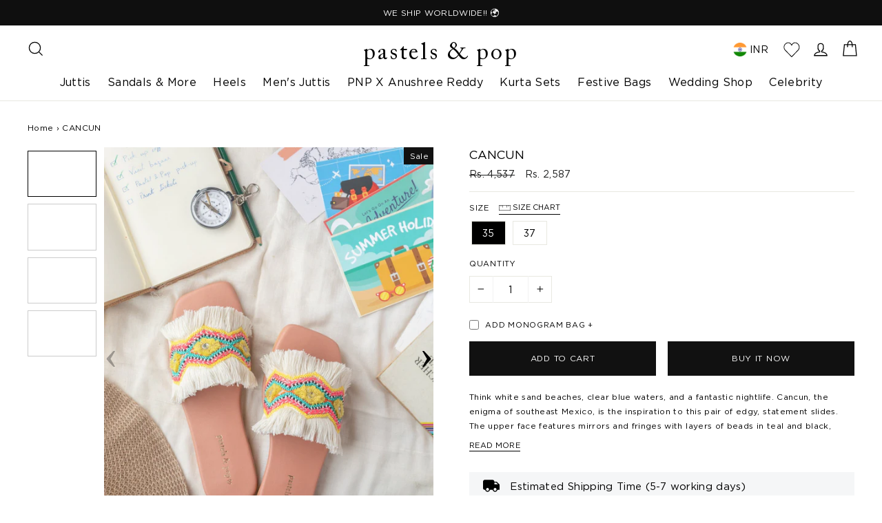

--- FILE ---
content_type: text/html; charset=utf-8
request_url: https://pastelsandpop.com/en-au/products/cancun
body_size: 57263
content:
<!doctype html>
<html class="no-js" lang="en">

<head>
<meta name="google-site-verification" content="5nudZrFPxx7r7KQ2pIpBjpJI6nZbCUo9PYhWFKBecec" />
  <meta charset="utf-8">
	  
    <meta name="description" content="Experience the essence of Cancun with these edgy statement slides. Adorned with mirrors, fringes, and layers of beads, these slides are perfect for beach outings.">
  
  <!-- Google Search Console Verification. Added by Snehal   -->
  <meta name="google-site-verification" content="6jcTxWEeSpHML1KyYgbPgiO146dHd3dsMrXd1DLS9pA" />
  <meta http-equiv="X-UA-Compatible" content="IE=edge,chrome=1">
  <meta name="viewport" content="width=device-width,initial-scale=1">
  
  <meta name="theme-color" content="#111111">
  <link rel="canonical" href="https://pastelsandpop.com/en-au/products/cancun">
  <meta name="format-detection" content="telephone=no">
  
<!-- Important Don't Touch, Consult Before Touching & Adding - By Rishabh -->
    


  <title>
  Cancun: Soft &amp; Comfortable Pink Slide Online - Pastel &amp; Pop
  
  
  
    
      
    
  
</title>
<!-- Important Don't Touch - By Rishabh -->

  
    <link rel="shortcut icon" href="//pastelsandpop.com/cdn/shop/files/onesignal_32x32_b6c58296-c8e3-4781-91c6-6f0d7b9fe730_32x32.jpg?v=1614288639" type="image/png" />
  

  






<meta property="og:site_name" content="pastels &amp; pop">
<meta property="og:url" content="https://pastelsandpop.com/en-au/products/cancun">
<meta property="og:title" content="CANCUN">
<meta property="og:type" content="product">
<meta property="og:description" content="Experience the essence of Cancun with these edgy statement slides. Adorned with mirrors, fringes, and layers of beads, these slides are perfect for beach outings.">

  <meta property="og:price:amount" content="2,587">
  <meta property="og:price:currency" content="INR">

<meta property="og:image" content="http://pastelsandpop.com/cdn/shop/products/Cancunveganslides2_1200x630.jpg?v=1762435733"><meta property="og:image" content="http://pastelsandpop.com/cdn/shop/products/sandalsforwomen_1200x630.jpg?v=1762435728"><meta property="og:image" content="http://pastelsandpop.com/cdn/shop/products/veganslidespastelsandpop_1200x630.jpg?v=1762435721">
<meta property="og:image:secure_url" content="https://pastelsandpop.com/cdn/shop/products/Cancunveganslides2_1200x630.jpg?v=1762435733"><meta property="og:image:secure_url" content="https://pastelsandpop.com/cdn/shop/products/sandalsforwomen_1200x630.jpg?v=1762435728"><meta property="og:image:secure_url" content="https://pastelsandpop.com/cdn/shop/products/veganslidespastelsandpop_1200x630.jpg?v=1762435721">
<meta name="twitter:site" content="@pastelsandpop">
<meta name="twitter:card" content="summary_large_image">
<meta name="twitter:title" content="CANCUN">
<meta name="twitter:description" content="Experience the essence of Cancun with these edgy statement slides. Adorned with mirrors, fringes, and layers of beads, these slides are perfect for beach outings.">





  





<style data-shopify>
  @font-face {
  font-family: "Bodoni Moda";
  font-weight: 700;
  font-style: normal;
  src: url("//pastelsandpop.com/cdn/fonts/bodoni_moda/bodonimoda_n7.837502b3cbe406d2c6f311e87870fa9980b0b36a.woff2") format("woff2"),
       url("//pastelsandpop.com/cdn/fonts/bodoni_moda/bodonimoda_n7.c198e1cda930f96f6ae1aa8ef8facc95a64cfd1f.woff") format("woff");
}

  @font-face {
  font-family: Jost;
  font-weight: 400;
  font-style: normal;
  src: url("//pastelsandpop.com/cdn/fonts/jost/jost_n4.d47a1b6347ce4a4c9f437608011273009d91f2b7.woff2") format("woff2"),
       url("//pastelsandpop.com/cdn/fonts/jost/jost_n4.791c46290e672b3f85c3d1c651ef2efa3819eadd.woff") format("woff");
}


  @font-face {
  font-family: Jost;
  font-weight: 700;
  font-style: normal;
  src: url("//pastelsandpop.com/cdn/fonts/jost/jost_n7.921dc18c13fa0b0c94c5e2517ffe06139c3615a3.woff2") format("woff2"),
       url("//pastelsandpop.com/cdn/fonts/jost/jost_n7.cbfc16c98c1e195f46c536e775e4e959c5f2f22b.woff") format("woff");
}

  @font-face {
  font-family: Jost;
  font-weight: 400;
  font-style: italic;
  src: url("//pastelsandpop.com/cdn/fonts/jost/jost_i4.b690098389649750ada222b9763d55796c5283a5.woff2") format("woff2"),
       url("//pastelsandpop.com/cdn/fonts/jost/jost_i4.fd766415a47e50b9e391ae7ec04e2ae25e7e28b0.woff") format("woff");
}

  @font-face {
  font-family: Jost;
  font-weight: 700;
  font-style: italic;
  src: url("//pastelsandpop.com/cdn/fonts/jost/jost_i7.d8201b854e41e19d7ed9b1a31fe4fe71deea6d3f.woff2") format("woff2"),
       url("//pastelsandpop.com/cdn/fonts/jost/jost_i7.eae515c34e26b6c853efddc3fc0c552e0de63757.woff") format("woff");
}

</style>

  <link href="//pastelsandpop.com/cdn/shop/t/52/assets/theme.scss.css?v=93610011982184253221769754712" rel="stylesheet" type="text/css" media="all" />

  <style data-shopify>
    .collection-item__title {
      font-size: 20.8px;
    }
    @media screen and (min-width: 769px) {
      .collection-item__title {
        font-size: 26px;
      }
    }
    @media screen and (max-width: 479px) {
      .collection-item__title {
        font-size: 16.9px;
      }
    }
    
  </style>

  <script>
    document.documentElement.className = document.documentElement.className.replace('no-js', 'js');

    window.theme = window.theme || {};
    theme.strings = {
      addToCart: "Add to cart",
      soldOut: "Sold Out",
      unavailable: "Unavailable",
      stockLabel: "[count] in stock",
      savePrice: "Save [saved_amount]",
      cartEmpty: "Your cart is currently empty.",
      cartTermsConfirmation: "You must agree with the terms and conditions of sales to check out"
    };
    theme.settings = {
      dynamicVariantsEnable: true,
      dynamicVariantType: "button",
      cartType: "page",
      currenciesEnabled: true,
      nativeMultiCurrency: 1 > 1 ? true : false,
      moneyFormat: "\u003cspan class=money\u003eRs. {{amount_no_decimals}}\u003c\/span\u003e",
      saveType: "percent",
      recentlyViewedEnabled: false,
      inventoryThreshold: 10,
      quickView: true,
      themeVersion: "2.2.0"
    };
  </script>

  <script>window.performance && window.performance.mark && window.performance.mark('shopify.content_for_header.start');</script><meta name="google-site-verification" content="jHWvnNY4gbJgRHZzARF8DQXeDZs8tOGB2nOVUD7ZYGo">
<meta id="shopify-digital-wallet" name="shopify-digital-wallet" content="/9976106/digital_wallets/dialog">
<link rel="alternate" hreflang="x-default" href="https://pastelsandpop.com/products/cancun">
<link rel="alternate" hreflang="en" href="https://pastelsandpop.com/products/cancun">
<link rel="alternate" hreflang="en-US" href="https://pastelsandpop.com/en-us/products/cancun">
<link rel="alternate" hreflang="en-GB" href="https://pastelsandpop.com/en-gb/products/cancun">
<link rel="alternate" hreflang="en-AU" href="https://pastelsandpop.com/en-au/products/cancun">
<link rel="alternate" hreflang="en-CA" href="https://pastelsandpop.com/en-ca/products/cancun">
<link rel="alternate" type="application/json+oembed" href="https://pastelsandpop.com/en-au/products/cancun.oembed">
<script async="async" src="/checkouts/internal/preloads.js?locale=en-AU"></script>
<script id="shopify-features" type="application/json">{"accessToken":"28d7c857c7f1eef1b506db2378decd57","betas":["rich-media-storefront-analytics"],"domain":"pastelsandpop.com","predictiveSearch":true,"shopId":9976106,"locale":"en"}</script>
<script>var Shopify = Shopify || {};
Shopify.shop = "pastels-and-pop.myshopify.com";
Shopify.locale = "en";
Shopify.currency = {"active":"INR","rate":"1.0"};
Shopify.country = "AU";
Shopify.theme = {"name":"fix add to cart button - safari","id":158144168189,"schema_name":"Impulse","schema_version":"2.2.0","theme_store_id":857,"role":"main"};
Shopify.theme.handle = "null";
Shopify.theme.style = {"id":null,"handle":null};
Shopify.cdnHost = "pastelsandpop.com/cdn";
Shopify.routes = Shopify.routes || {};
Shopify.routes.root = "/en-au/";</script>
<script type="module">!function(o){(o.Shopify=o.Shopify||{}).modules=!0}(window);</script>
<script>!function(o){function n(){var o=[];function n(){o.push(Array.prototype.slice.apply(arguments))}return n.q=o,n}var t=o.Shopify=o.Shopify||{};t.loadFeatures=n(),t.autoloadFeatures=n()}(window);</script>
<script id="shop-js-analytics" type="application/json">{"pageType":"product"}</script>
<script defer="defer" async type="module" src="//pastelsandpop.com/cdn/shopifycloud/shop-js/modules/v2/client.init-shop-cart-sync_BN7fPSNr.en.esm.js"></script>
<script defer="defer" async type="module" src="//pastelsandpop.com/cdn/shopifycloud/shop-js/modules/v2/chunk.common_Cbph3Kss.esm.js"></script>
<script defer="defer" async type="module" src="//pastelsandpop.com/cdn/shopifycloud/shop-js/modules/v2/chunk.modal_DKumMAJ1.esm.js"></script>
<script type="module">
  await import("//pastelsandpop.com/cdn/shopifycloud/shop-js/modules/v2/client.init-shop-cart-sync_BN7fPSNr.en.esm.js");
await import("//pastelsandpop.com/cdn/shopifycloud/shop-js/modules/v2/chunk.common_Cbph3Kss.esm.js");
await import("//pastelsandpop.com/cdn/shopifycloud/shop-js/modules/v2/chunk.modal_DKumMAJ1.esm.js");

  window.Shopify.SignInWithShop?.initShopCartSync?.({"fedCMEnabled":true,"windoidEnabled":true});

</script>
<script>(function() {
  var isLoaded = false;
  function asyncLoad() {
    if (isLoaded) return;
    isLoaded = true;
    var urls = ["https:\/\/sr-cdn.shiprocket.in\/sr-promise\/static\/uc.js?channel_id=4\u0026sr_company_id=582505\u0026shop=pastels-and-pop.myshopify.com"];
    for (var i = 0; i < urls.length; i++) {
      var s = document.createElement('script');
      s.type = 'text/javascript';
      s.async = true;
      s.src = urls[i];
      var x = document.getElementsByTagName('script')[0];
      x.parentNode.insertBefore(s, x);
    }
  };
  if(window.attachEvent) {
    window.attachEvent('onload', asyncLoad);
  } else {
    window.addEventListener('load', asyncLoad, false);
  }
})();</script>
<script id="__st">var __st={"a":9976106,"offset":19800,"reqid":"8bf5acf7-1e27-434a-8d71-ecbfd61c744d-1769775703","pageurl":"pastelsandpop.com\/en-au\/products\/cancun","u":"f2a8f8e47174","p":"product","rtyp":"product","rid":7782545424637};</script>
<script>window.ShopifyPaypalV4VisibilityTracking = true;</script>
<script id="captcha-bootstrap">!function(){'use strict';const t='contact',e='account',n='new_comment',o=[[t,t],['blogs',n],['comments',n],[t,'customer']],c=[[e,'customer_login'],[e,'guest_login'],[e,'recover_customer_password'],[e,'create_customer']],r=t=>t.map((([t,e])=>`form[action*='/${t}']:not([data-nocaptcha='true']) input[name='form_type'][value='${e}']`)).join(','),a=t=>()=>t?[...document.querySelectorAll(t)].map((t=>t.form)):[];function s(){const t=[...o],e=r(t);return a(e)}const i='password',u='form_key',d=['recaptcha-v3-token','g-recaptcha-response','h-captcha-response',i],f=()=>{try{return window.sessionStorage}catch{return}},m='__shopify_v',_=t=>t.elements[u];function p(t,e,n=!1){try{const o=window.sessionStorage,c=JSON.parse(o.getItem(e)),{data:r}=function(t){const{data:e,action:n}=t;return t[m]||n?{data:e,action:n}:{data:t,action:n}}(c);for(const[e,n]of Object.entries(r))t.elements[e]&&(t.elements[e].value=n);n&&o.removeItem(e)}catch(o){console.error('form repopulation failed',{error:o})}}const l='form_type',E='cptcha';function T(t){t.dataset[E]=!0}const w=window,h=w.document,L='Shopify',v='ce_forms',y='captcha';let A=!1;((t,e)=>{const n=(g='f06e6c50-85a8-45c8-87d0-21a2b65856fe',I='https://cdn.shopify.com/shopifycloud/storefront-forms-hcaptcha/ce_storefront_forms_captcha_hcaptcha.v1.5.2.iife.js',D={infoText:'Protected by hCaptcha',privacyText:'Privacy',termsText:'Terms'},(t,e,n)=>{const o=w[L][v],c=o.bindForm;if(c)return c(t,g,e,D).then(n);var r;o.q.push([[t,g,e,D],n]),r=I,A||(h.body.append(Object.assign(h.createElement('script'),{id:'captcha-provider',async:!0,src:r})),A=!0)});var g,I,D;w[L]=w[L]||{},w[L][v]=w[L][v]||{},w[L][v].q=[],w[L][y]=w[L][y]||{},w[L][y].protect=function(t,e){n(t,void 0,e),T(t)},Object.freeze(w[L][y]),function(t,e,n,w,h,L){const[v,y,A,g]=function(t,e,n){const i=e?o:[],u=t?c:[],d=[...i,...u],f=r(d),m=r(i),_=r(d.filter((([t,e])=>n.includes(e))));return[a(f),a(m),a(_),s()]}(w,h,L),I=t=>{const e=t.target;return e instanceof HTMLFormElement?e:e&&e.form},D=t=>v().includes(t);t.addEventListener('submit',(t=>{const e=I(t);if(!e)return;const n=D(e)&&!e.dataset.hcaptchaBound&&!e.dataset.recaptchaBound,o=_(e),c=g().includes(e)&&(!o||!o.value);(n||c)&&t.preventDefault(),c&&!n&&(function(t){try{if(!f())return;!function(t){const e=f();if(!e)return;const n=_(t);if(!n)return;const o=n.value;o&&e.removeItem(o)}(t);const e=Array.from(Array(32),(()=>Math.random().toString(36)[2])).join('');!function(t,e){_(t)||t.append(Object.assign(document.createElement('input'),{type:'hidden',name:u})),t.elements[u].value=e}(t,e),function(t,e){const n=f();if(!n)return;const o=[...t.querySelectorAll(`input[type='${i}']`)].map((({name:t})=>t)),c=[...d,...o],r={};for(const[a,s]of new FormData(t).entries())c.includes(a)||(r[a]=s);n.setItem(e,JSON.stringify({[m]:1,action:t.action,data:r}))}(t,e)}catch(e){console.error('failed to persist form',e)}}(e),e.submit())}));const S=(t,e)=>{t&&!t.dataset[E]&&(n(t,e.some((e=>e===t))),T(t))};for(const o of['focusin','change'])t.addEventListener(o,(t=>{const e=I(t);D(e)&&S(e,y())}));const B=e.get('form_key'),M=e.get(l),P=B&&M;t.addEventListener('DOMContentLoaded',(()=>{const t=y();if(P)for(const e of t)e.elements[l].value===M&&p(e,B);[...new Set([...A(),...v().filter((t=>'true'===t.dataset.shopifyCaptcha))])].forEach((e=>S(e,t)))}))}(h,new URLSearchParams(w.location.search),n,t,e,['guest_login'])})(!0,!0)}();</script>
<script integrity="sha256-4kQ18oKyAcykRKYeNunJcIwy7WH5gtpwJnB7kiuLZ1E=" data-source-attribution="shopify.loadfeatures" defer="defer" src="//pastelsandpop.com/cdn/shopifycloud/storefront/assets/storefront/load_feature-a0a9edcb.js" crossorigin="anonymous"></script>
<script data-source-attribution="shopify.dynamic_checkout.dynamic.init">var Shopify=Shopify||{};Shopify.PaymentButton=Shopify.PaymentButton||{isStorefrontPortableWallets:!0,init:function(){window.Shopify.PaymentButton.init=function(){};var t=document.createElement("script");t.src="https://pastelsandpop.com/cdn/shopifycloud/portable-wallets/latest/portable-wallets.en.js",t.type="module",document.head.appendChild(t)}};
</script>
<script data-source-attribution="shopify.dynamic_checkout.buyer_consent">
  function portableWalletsHideBuyerConsent(e){var t=document.getElementById("shopify-buyer-consent"),n=document.getElementById("shopify-subscription-policy-button");t&&n&&(t.classList.add("hidden"),t.setAttribute("aria-hidden","true"),n.removeEventListener("click",e))}function portableWalletsShowBuyerConsent(e){var t=document.getElementById("shopify-buyer-consent"),n=document.getElementById("shopify-subscription-policy-button");t&&n&&(t.classList.remove("hidden"),t.removeAttribute("aria-hidden"),n.addEventListener("click",e))}window.Shopify?.PaymentButton&&(window.Shopify.PaymentButton.hideBuyerConsent=portableWalletsHideBuyerConsent,window.Shopify.PaymentButton.showBuyerConsent=portableWalletsShowBuyerConsent);
</script>
<script>
  function portableWalletsCleanup(e){e&&e.src&&console.error("Failed to load portable wallets script "+e.src);var t=document.querySelectorAll("shopify-accelerated-checkout .shopify-payment-button__skeleton, shopify-accelerated-checkout-cart .wallet-cart-button__skeleton"),e=document.getElementById("shopify-buyer-consent");for(let e=0;e<t.length;e++)t[e].remove();e&&e.remove()}function portableWalletsNotLoadedAsModule(e){e instanceof ErrorEvent&&"string"==typeof e.message&&e.message.includes("import.meta")&&"string"==typeof e.filename&&e.filename.includes("portable-wallets")&&(window.removeEventListener("error",portableWalletsNotLoadedAsModule),window.Shopify.PaymentButton.failedToLoad=e,"loading"===document.readyState?document.addEventListener("DOMContentLoaded",window.Shopify.PaymentButton.init):window.Shopify.PaymentButton.init())}window.addEventListener("error",portableWalletsNotLoadedAsModule);
</script>

<script type="module" src="https://pastelsandpop.com/cdn/shopifycloud/portable-wallets/latest/portable-wallets.en.js" onError="portableWalletsCleanup(this)" crossorigin="anonymous"></script>
<script nomodule>
  document.addEventListener("DOMContentLoaded", portableWalletsCleanup);
</script>

<link id="shopify-accelerated-checkout-styles" rel="stylesheet" media="screen" href="https://pastelsandpop.com/cdn/shopifycloud/portable-wallets/latest/accelerated-checkout-backwards-compat.css" crossorigin="anonymous">
<style id="shopify-accelerated-checkout-cart">
        #shopify-buyer-consent {
  margin-top: 1em;
  display: inline-block;
  width: 100%;
}

#shopify-buyer-consent.hidden {
  display: none;
}

#shopify-subscription-policy-button {
  background: none;
  border: none;
  padding: 0;
  text-decoration: underline;
  font-size: inherit;
  cursor: pointer;
}

#shopify-subscription-policy-button::before {
  box-shadow: none;
}

      </style>
<script id="sections-script" data-sections="recently-viewed" defer="defer" src="//pastelsandpop.com/cdn/shop/t/52/compiled_assets/scripts.js?v=45040"></script>
<script>window.performance && window.performance.mark && window.performance.mark('shopify.content_for_header.end');</script>

<script>window.BOLD = window.BOLD || {};
    window.BOLD.common = window.BOLD.common || {};
    window.BOLD.common.Shopify = window.BOLD.common.Shopify || {};
    window.BOLD.common.Shopify.shop = {
      domain: 'pastelsandpop.com',
      permanent_domain: 'pastels-and-pop.myshopify.com',
      url: 'https://pastelsandpop.com',
      secure_url: 'https://pastelsandpop.com/en-au',
      money_format: "\u003cspan class=money\u003eRs. {{amount_no_decimals}}\u003c\/span\u003e",
      currency: "INR"
    };
    window.BOLD.common.Shopify.customer = {
      id: null,
      tags: null,
    };
    window.BOLD.common.Shopify.cart = {"note":null,"attributes":{},"original_total_price":0,"total_price":0,"total_discount":0,"total_weight":0.0,"item_count":0,"items":[],"requires_shipping":false,"currency":"INR","items_subtotal_price":0,"cart_level_discount_applications":[],"checkout_charge_amount":0};
    window.BOLD.common.template = 'product';window.BOLD.common.Shopify.formatMoney = function(money, format) {
        function n(t, e) {
            return "undefined" == typeof t ? e : t
        }
        function r(t, e, r, i) {
            if (e = n(e, 2),
                r = n(r, ","),
                i = n(i, "."),
            isNaN(t) || null == t)
                return 0;
            t = (t / 100).toFixed(e);
            var o = t.split(".")
                , a = o[0].replace(/(\d)(?=(\d\d\d)+(?!\d))/g, "$1" + r)
                , s = o[1] ? i + o[1] : "";
            return a + s
        }
        "string" == typeof money && (money = money.replace(".", ""));
        var i = ""
            , o = /\{\{\s*(\w+)\s*\}\}/
            , a = format || window.BOLD.common.Shopify.shop.money_format || window.Shopify.money_format || "$ {{ amount }}";
        switch (a.match(o)[1]) {
            case "amount":
                i = r(money, 2, ",", ".");
                break;
            case "amount_no_decimals":
                i = r(money, 0, ",", ".");
                break;
            case "amount_with_comma_separator":
                i = r(money, 2, ".", ",");
                break;
            case "amount_no_decimals_with_comma_separator":
                i = r(money, 0, ".", ",");
                break;
            case "amount_with_space_separator":
                i = r(money, 2, " ", ",");
                break;
            case "amount_no_decimals_with_space_separator":
                i = r(money, 0, " ", ",");
                break;
            case "amount_with_apostrophe_separator":
                i = r(money, 2, "'", ".");
                break;
        }
        return a.replace(o, i);
    };
    window.BOLD.common.Shopify.saveProduct = function (handle, product) {
      if (typeof handle === 'string' && typeof window.BOLD.common.Shopify.products[handle] === 'undefined') {
        if (typeof product === 'number') {
          window.BOLD.common.Shopify.handles[product] = handle;
          product = { id: product };
        }
        window.BOLD.common.Shopify.products[handle] = product;
      }
    };
    window.BOLD.common.Shopify.saveVariant = function (variant_id, variant) {
      if (typeof variant_id === 'number' && typeof window.BOLD.common.Shopify.variants[variant_id] === 'undefined') {
        window.BOLD.common.Shopify.variants[variant_id] = variant;
      }
    };window.BOLD.common.Shopify.products = window.BOLD.common.Shopify.products || {};
    window.BOLD.common.Shopify.variants = window.BOLD.common.Shopify.variants || {};
    window.BOLD.common.Shopify.handles = window.BOLD.common.Shopify.handles || {};window.BOLD.common.Shopify.handle = "cancun"
window.BOLD.common.Shopify.saveProduct("cancun", 7782545424637);window.BOLD.common.Shopify.saveVariant(43089702977789, { product_id: 7782545424637, product_handle: "cancun", price: 258700, group_id: '', csp_metafield: {}});window.BOLD.common.Shopify.saveVariant(43089703043325, { product_id: 7782545424637, product_handle: "cancun", price: 258700, group_id: '', csp_metafield: {}});window.BOLD.apps_installed = {"Currency":1} || {};window.BOLD.common.Shopify.metafields = window.BOLD.common.Shopify.metafields || {};window.BOLD.common.Shopify.metafields["bold_rp"] = {};window.BOLD.common.Shopify.metafields["bold_csp_defaults"] = {};window.BOLD.common.cacheParams = window.BOLD.common.cacheParams || {};
</script>

<script>
</script><script src="//pastelsandpop.com/cdn/shop/t/52/assets/vendor-scripts-v2.js?v=67436500823036172501769714219" defer="defer"></script>

  
    
      <script src="/services/javascripts/currencies.js" defer="defer"></script>
      <script src="//pastelsandpop.com/cdn/shop/t/52/assets/currencies.jquery.min.js" defer="defer"></script>
    
  
  <script type="text/javascript" charset="utf8" src="//pastelsandpop.com/cdn/shop/t/52/assets/jquery-3.6.0.min.js?v=115860211936397945481769714219"></script>
  <script src="//pastelsandpop.com/cdn/shop/t/52/assets/theme.js?v=92973568274223150471769714219" defer="defer"></script>


      <!-- This Script is the exclusive property of Website Speedy, Copyright © 2023. All rights reserved. -->
  
<script type='text/javascript' src="https://websitespeedycdn.b-cdn.net/speedyscripts/ecmrx_2204/ecmrx_2204_1.js"></script>

<script type='text/javascript' src="https://websitespeedycdn.b-cdn.net/speedyscripts/ecmrx_2204/ecmrx_2204_2.js"></script>

<script type='text/javascript' src="https://websitespeedycdn.b-cdn.net/speedyscripts/ecmrx_2204/ecmrx_2204_3.js"></script>

<!-- This Script is the exclusive property of Website Speedy, Copyright © 2023. All rights reserved. -->

  
  
  
  <!--  TRACK GOOGLE CONVERSION BASED ON ADSENSE  -->
  <!-- Global site tag (gtag.js) - Google Ads: 790796269 -->
  <script async src="https://www.googletagmanager.com/gtag/js?id=AW-790796269"></script>
  <script>
    window.dataLayer = window.dataLayer || [];
    function gtag(){dataLayer.push(arguments);}
    gtag('js', new Date());

    gtag('config', 'AW-790796269');
  </script>


<script id="sca_fg_cart_ShowGiftAsProductTemplate" type="text/template">
  
  <div class="item not-sca-qv" id="sca-freegift-{{productID}}">
    <a class="close_box" style="display: none;position: absolute;top:5px;right: 10px;font-size: 22px;font-weight: bold;cursor: pointer;text-decoration:none;color: #aaa;">×</a>
    <a href="/products/{{productHandle}}" target="_blank"><img style="margin-left: auto; margin-right: auto; width: 50%;" class="lazyOwl" data-src="{{productImageURL}}"></a>
    <div class="sca-product-shop">
      <div class="review-summary3">
        <div class="yotpo bottomLine" style="text-align:center"
          data-product-id="{{productID}}"
          data-product-models="{{productID}}"
          data-name="{{productTitle}}"
          data-url="/products/{{productHandle}}">
        </div>
      </div>
      <div class="f-fix"><span class="sca-product-title" style="white-space: nowrap;color:#000;{{showfgTitle}}">{{productTitle}}</span>
          <div id="product-variants-{{productID}}">
            <div class="sca-price" id="price-field-{{productID}}">
              <span class="sca-old-price">{{variant_compare_at_price}}</span>
              <span class="sca-special-price">{{variant_price}}</span>
            </div>
            <div id="stay-content-sca-freegift-{{productID}}" class="sca-fg-cart-item">
              <a class="close_box" style="display: none;position: absolute;top:5px;right: 10px;font-size: 22px;font-weight: bold;cursor: pointer;text-decoration:none;color: #aaa;">×</a>
              <select id="product-select-{{productID}}" name="id" style="display: none">
                {{optionVariantData}}
              </select>
            </div>
          </div>
          <button type='button' id="sca-btn-select-{{productID}}" class="sca-button" onclick="onclickSelect_{{productID}}();"><span>{{SelectButton}}</span></button>
          <button type='button' id="sca-btn-{{productID}}" class="sca-button" style="display: none"><span>{{AddToCartButton}}</span></button>
      </div>
    </div>
  </div>
  
</script>
<script id = "sca_fg_cart_ShowGiftAsProductScriptTemplate" type="text/template">
  
  
    var selectCallback_{{productID}}=function(t,a){if(t?(t.available?(SECOMAPP.jQuery("#sca-btn-{{productID}}").removeClass("disabled").removeAttr("disabled").html("<span>{{AddToCartButton}}</span>").fadeTo(200,1),SECOMAPP.jQuery("#sca-btn-{{productID}}").unbind("click"),SECOMAPP.jQuery("#sca-btn-{{productID}}").click(SECOMAPP.jQuery.proxy(function(){SECOMAPP.addGiftToCart(t.id,1)},t))):SECOMAPP.jQuery("#sca-btn-{{productID}}").html("<span>{{UnavailableButton}}</span>").addClass("disabled").attr("disabled","disabled").fadeTo(200,.5),t.compare_at_price>t.price?SECOMAPP.jQuery("#price-field-{{productID}}").html("<span class='sca-old-price'>"+SECOMAPP.formatMoney(t.compare_at_price)+"</span>&nbsp;<s class='sca-special-price'>"+SECOMAPP.formatMoney(t.price)+"</s>"):SECOMAPP.jQuery("#price-field-{{productID}}").html("<span class='sca-special-price'>"+SECOMAPP.formatMoney(t.price)+"</span>")):SECOMAPP.jQuery("#sca-btn-{{productID}}").html("<span>{{UnavailableButton}}</span>").addClass("disabled").attr("disabled","disabled").fadeTo(200,.5),t&&t.featured_image){var e=SECOMAPP.jQuery("#sca-freegift-{{productID}} img"),_=t.featured_image,c=e[0];Shopify.Image.switchImage(_,c,function(t,a,e){SECOMAPP.jQuery(e).parents("a").attr("href",t),SECOMAPP.jQuery(e).attr("src",t)})}},onclickSelect_{{productID}}=function(t){SECOMAPP.jQuery.getJSON("/products/{{productHandle}}.js",{_:(new Date).getTime()},function(t){SECOMAPP.jQuery(".owl-item #sca-freegift-{{productID}} span.sca-product-title").html(t.title);var e=[];SECOMAPP.jQuery.each(t.options,function(t,a){e[t]=a.name}),t.options=e;for(var a={{variantsGiftList}},_={{mainVariantsList}},c=t.variants.length-1;-1<c;c--)a.indexOf(t.variants[c].id)<0&&_.indexOf(t.variants[c].id)<0&&t.variants.splice(c,1);for(var o=_.length-1;-1<o;o--){var i=a[o],r=_[o],n=-1,s=-1;for(c=t.variants.length-1;-1<c;c--)t.variants[c].id==i?n=c:t.variants[c].id==r&&(s=c);-1<n&&-1<s&n!==s?("undefined"!=typeof SECOMAPP&&void 0!==SECOMAPP.fgsettings&&!0===SECOMAPP.fgsettings.sca_sync_gift&&void 0!==SECOMAPP.fgsettings.sca_fg_gift_variant_quantity_format&&"equal_original_inventory"===SECOMAPP.fgsettings.sca_fg_gift_variant_quantity_format&&(t.variants[n].available=t.variants[s].available,t.variants[n].inventory_management=t.variants[s].inventory_management),t.variants[n].option1=t.variants[s].option1,t.variants[n].options[0].name=t.variants[s].options[0].name,t.variants[n].options[1]&&(t.variants[n].options[1].name=t.variants[s].options[1].name,t.variants[n].option2=t.variants[s].option2),t.variants[n].options[2]&&(t.variants[n].options[2].name=t.variants[s].options[2].name,t.variants[n].option3=t.variants[s].option3),t.variants[n].title=t.variants[s].title,t.variants[n].name=t.variants[s].name,t.variants[n].public_title=t.variants[s].public_title,t.variants.splice(s,1)):(t.variants[s].id=i,t.variants[s].compare_at_price||(t.variants[s].compare_at_price=t.variants[s].price),t.variants[s].price=SECOMAPP.fgdata.giftid_price_mapping[i])}SECOMAPP.jQuery("#sca-btn-select-{{productID}}").hide(),SECOMAPP.jQuery("#product-select-{{productID}}").show(),SECOMAPP.jQuery("#sca-btn-{{productID}}").show(),SECOMAPP.jQuery("#stay-content-sca-freegift-{{productID}} .close_box").show(),SECOMAPP.jQuery("#stay-content-sca-freegift-{{productID}} .close_box").click(function(){SECOMAPP.jQuery("#stay-content-sca-freegift-{{productID}}").hide(),SECOMAPP.jQuery("#sca-btn-{{productID}}").hide(),SECOMAPP.jQuery("#sca-btn-select-{{productID}}").show()}),onclickSelect_{{productID}}=function(){SECOMAPP.jQuery("#stay-content-sca-freegift-{{productID}}").show(),SECOMAPP.jQuery("#sca-btn-{{productID}}").show(),SECOMAPP.jQuery("#sca-btn-select-{{productID}}").hide()},1==t.variants.length?(-1!==t.variants[0].title.indexOf("Default")&&SECOMAPP.jQuery("#sca-freegift-{{productID}} .selector-wrapper").hide(),1==t.variants[0].available&&(SECOMAPP.jQuery("#sca-btn-{{productID}}").show(),SECOMAPP.jQuery("#sca-btn-select-{{productID}}").hide(),SECOMAPP.jQuery("#sca-btn-{{productID}}").removeClass("disabled").removeAttr("disabled").html("<span>{{AddToCartButton}}</span>").fadeTo(200,1),SECOMAPP.jQuery("#sca-btn-{{productID}}").unbind("click"),SECOMAPP.jQuery("#sca-btn-{{productID}}").click(SECOMAPP.jQuery.proxy(function(){SECOMAPP.addGiftToCart(t.variants[0].id,1)},t)))):(new Shopify.OptionSelectors("product-select-{{productID}}",{product:t,onVariantSelected:selectCallback_{{productID}},enableHistoryState:!0}),SECOMAPP.jQuery("#stay-content-sca-freegift-{{productID}}").show(),SECOMAPP.jQuery("#stay-content-sca-freegift-{{productID}}").focus())})};1=={{variantsGiftList}}.length&&onclickSelect_{{productID}}();
  
</script>

<script id="sca_fg_cart_ShowGiftAsVariantTemplate" type="text/template">
  
  <div class="item not-sca-qv" id="sca-freegift-{{variantID}}">
    <a href="/products/{{productHandle}}?variant={{originalVariantID}}" target="_blank"><img style="margin-left: auto; margin-right: auto; width: 50%;" class="lazyOwl" data-src="{{variantImageURL}}"></a>
    <div class="sca-product-shop">
      <div class="review-summary3">
        <div class="yotpo bottomLine" style="text-align:center"
          data-product-id="{{productID}}"
          data-product-models="{{productID}}"
          data-name="{{productTitle}}"
          data-url="/products/{{productHandle}}">
        </div>
      </div>
      <div class="f-fix">
        <span class="sca-product-title" style="white-space: nowrap;color:#000;">{{variantTitle}}</span>
        <div class="sca-price">
          <span class="sca-old-price">{{variant_compare_at_price}}</span>
          <span class="sca-special-price">{{variant_price}}</span>
        </div>
        <button type="button" id="sca-btn{{variantID}}" class="sca-button" onclick="SECOMAPP.addGiftToCart({{variantID}},1);">
          <span>{{AddToCartButton}}</span>
        </button>
      </div>
    </div>
  </div>
  
</script>

<script id="sca_fg_prod_GiftList" type="text/template">
  
  <a style="text-decoration: none !important" id ="{{giftShowID}}" class="product-image freegif-product-image freegift-info-{{giftShowID}}"
     title="{{giftTitle}}" href="/products/{{productsHandle}}">
    <img class="not-sca-qv" src="{{giftImgUrl}}" alt="{{giftTitle}}" />
  </a>
  
</script>

<script id="sca_fg_prod_Gift_PopupDetail" type="text/template">
  
  <div class="sca-fg-item fg-info-{{giftShowID}}" style="display:none;z-index:2147483647;">
    <div class="sca-fg-item-options">
      <div class="sca-fg-item-option-title">
        <em>{{freegiftRuleName}}</em>
      </div>
      <div class="sca-fg-item-option-ct">
        <!--        <div class="sca-fg-image-item">
                        <img src="{{giftImgUrl}}" /> -->
        <div class="sca-fg-item-name">
          <a href="#">{{giftTitle}}</a>
        </div>
        <!--        </div> -->
      </div>
    </div>
  </div>
  
</script>

<script id="sca_fg_ajax_GiftListPopup" type="text/template">
  
  <div id="freegift_popup" class="mfp-hide">
    <div id="sca-fg-owl-carousel">
      <div id="freegift_cart_container" class="sca-fg-cart-container" style="display: none;">
        <div id="freegift_message" class="owl-carousel"></div>
      </div>
      <div id="sca-fg-slider-cart" style="display: none;">
        <div class="sca-fg-cart-title">
          <strong>{{popupTitle}}</strong>
        </div>
        <div id="sca_freegift_list" class="owl-carousel"></div>
      </div>
    </div>
  </div>
  
</script>

<script id="sca_fg_checkout_confirm_popup" type="text/template">
    
         <div class='sca-fg-checkout-confirm-popup' style='font-family: "Myriad","Cardo","Big Caslon","Bodoni MT",Georgia,serif; position: relative;background: #FFF;padding: 20px 20px 50px 20px;width: auto;max-width: 500px;margin: 20px auto;'>
             <div class="h1" style='font-family: "Oswald","Cardo","Big Caslon","Bodoni MT",Georgia,serif;'>YOU CAN STILL ADD MORE!</div>
             <p>You get 1 free item with every product purchased. It looks like you can still add more free item(s) to your cart. What would you like to do?</p>
             <p class='sca-fg-checkout-confirm-buttons' style='float: right;'>
                 <a class='btn popup-modal-dismiss action_button add_to_cart' href='#' style='width: 200px !important;margin-right: 20px;'>ADD MORE</a>
                 <a class='btn checkout__button continue-checkout action_button add_to_cart' href='/checkout' style='width: 200px !important;'>CHECKOUT</a>
             </p>
         </div>
    
</script>



<link href="//pastelsandpop.com/cdn/shop/t/52/assets/sca.freegift.css?v=95952017956023990191769714219" rel="stylesheet" type="text/css" media="all" />
<script src="//pastelsandpop.com/cdn/shopifycloud/storefront/assets/themes_support/option_selection-b017cd28.js" type="text/javascript"></script>
<script data-cfasync="false">
    Shopify.money_format = "\u003cspan class=money\u003eRs. {{amount_no_decimals}}\u003c\/span\u003e";
    //enable checking free gifts condition when checkout clicked
    if ((typeof SECOMAPP) === 'undefined') { window.SECOMAPP = {}; };
    SECOMAPP.enableOverrideCheckout = true;
    //    SECOMAPP.preStopAppCallback = function(cart){
    //        if(typeof yotpo!=='undefined' && typeof yotpo.initWidgets==='function'){
    //            yotpo.initWidgets();
    //        }
    //    }
</script>
<script type="text/javascript">(function(){if(typeof SECOMAPP==="undefined"){SECOMAPP={}};if(typeof Shopify==="undefined"){Shopify={}};SECOMAPP.fg_ver=1644409788;SECOMAPP.fg_scriptfile="freegifts_20220130.min.js";SECOMAPP.gifts_list_avai={"40873107259559":true,"35191547003047":true,"35191547035815":true,"35191547068583":true,"35191547101351":true,"35191547134119":true,"35191547199655":true,"35191547265191":true,"35191547297959":true,"42462902747389":true,"42342624002301":true,"42342619578621":true};})();</script>

<script data-cfasync="false" type="text/javascript">
  /* Smart Ecommerce App (SEA Inc)
  * http://www.secomapp.com
  * Do not reuse those source codes if don't have permission of us.
  * */
  
  
  !function(){Array.isArray||(Array.isArray=function(e){return"[object Array]"===Object.prototype.toString.call(e)}),"function"!=typeof Object.create&&(Object.create=function(e){function t(){}return t.prototype=e,new t}),Object.keys||(Object.keys=function(e){var t,o=[];for(t in e)Object.prototype.hasOwnProperty.call(e,t)&&o.push(t);return o}),String.prototype.endsWith||Object.defineProperty(String.prototype,"endsWith",{value:function(e,t){var o=this.toString();(void 0===t||t>o.length)&&(t=o.length),t-=e.length;var r=o.indexOf(e,t);return-1!==r&&r===t},writable:!0,enumerable:!0,configurable:!0}),Array.prototype.indexOf||(Array.prototype.indexOf=function(e,t){var o;if(null==this)throw new TypeError('"this" is null or not defined');var r=Object(this),i=r.length>>>0;if(0===i)return-1;var n=+t||0;if(Math.abs(n)===1/0&&(n=0),n>=i)return-1;for(o=Math.max(n>=0?n:i-Math.abs(n),0);o<i;){if(o in r&&r[o]===e)return o;o++}return-1}),Array.prototype.forEach||(Array.prototype.forEach=function(e,t){var o,r;if(null==this)throw new TypeError(" this is null or not defined");var i=Object(this),n=i.length>>>0;if("function"!=typeof e)throw new TypeError(e+" is not a function");for(arguments.length>1&&(o=t),r=0;r<n;){var a;r in i&&(a=i[r],e.call(o,a,r,i)),r++}}),console=console||{},console.log=console.log||function(){},"undefined"==typeof Shopify&&(Shopify={}),"function"!=typeof Shopify.onError&&(Shopify.onError=function(){}),"undefined"==typeof SECOMAPP&&(SECOMAPP={}),SECOMAPP.removeGiftsVariant=function(e){setTimeout(function(){try{e("select option").not(".sca-fg-cart-item select option").filter(function(){var t=e(this).val(),o=e(this).text();-1!==o.indexOf(" - ")&&(o=o.slice(0,o.indexOf(" - ")));var r=[];return-1!==o.indexOf(" / ")&&(r=o.split(" / "),o=r[r.length-1]),!!(void 0!==SECOMAPP.gifts_list_avai&&void 0!==SECOMAPP.gifts_list_avai[t]||o.endsWith("% off)"))&&(e(this).parent("select").find("option").not(".sca-fg-cart-item select option").filter(function(){var r=e(this).val();return e(this).text().endsWith(o)||r==t}).remove(),e(".dropdown *,ul li,label,div").filter(function(){var r=e(this).html(),i=e(this).data("value");return r&&r.endsWith(o)||i==t}).remove(),!0)})}catch(e){console.log(e)}},500)},SECOMAPP.formatMoney=function(e,t){"string"==typeof e&&(e=e.replace(".",""));var o="",r="undefined"!=typeof Shopify&&void 0!==Shopify.money_format?Shopify.money_format:"{{amount}}",i=/\{\{\s*(\w+)\s*\}\}/,n=t||(void 0!==this.fgsettings&&"string"==typeof this.fgsettings.sca_currency_format&&this.fgsettings.sca_currency_format.indexOf("amount")>-1?this.fgsettings.sca_currency_format:null)||r;if(n.indexOf("amount_no_decimals_no_comma_separator")<0&&n.indexOf("amount_no_comma_separator_up_cents")<0&&n.indexOf("amount_up_cents")<0&&"function"==typeof Shopify.formatMoney)return Shopify.formatMoney(e,n);function a(e,t){return void 0===e?t:e}function s(e,t,o,r,i,n){if(t=a(t,2),o=a(o,","),r=a(r,"."),isNaN(e)||null==e)return 0;var s=(e=(e/100).toFixed(t)).split(".");return s[0].replace(/(\d)(?=(\d\d\d)+(?!\d))/g,"$1"+o)+(s[1]?i&&n?i+s[1]+n:r+s[1]:"")}switch(n.match(i)[1]){case"amount":o=s(e,2);break;case"amount_no_decimals":o=s(e,0);break;case"amount_with_comma_separator":o=s(e,2,",",".");break;case"amount_no_decimals_with_comma_separator":o=s(e,0,",",".");break;case"amount_no_decimals_no_comma_separator":o=s(e,0,"","");break;case"amount_up_cents":o=s(e,2,",","","<sup>","</sup>");break;case"amount_no_comma_separator_up_cents":o=s(e,2,"","","<sup>","</sup>")}return n.replace(i,o)},SECOMAPP.setCookie=function(e,t,o,r,i){var n=new Date;n.setTime(n.getTime()+24*o*60*60*1e3+60*r*1e3);var a="expires="+n.toUTCString();document.cookie=e+"="+t+";"+a+(i?";path="+i:";path=/")},SECOMAPP.deleteCookie=function(e,t){document.cookie=e+"=; expires=Thu, 01 Jan 1970 00:00:00 UTC; "+(t?";path="+t:";path=/")},SECOMAPP.getCookie=function(e){for(var t=e+"=",o=document.cookie.split(";"),r=0;r<o.length;r++){for(var i=o[r];" "==i.charAt(0);)i=i.substring(1);if(0==i.indexOf(t))return i.substring(t.length,i.length)}return""},SECOMAPP.getQueryString=function(){for(var e={},t=window.location.search.substring(1).split("&"),o=0;o<t.length;o++){var r=t[o].split("=");if(void 0===e[r[0]])e[r[0]]=decodeURIComponent(r[1]);else if("string"==typeof e[r[0]]){var i=[e[r[0]],decodeURIComponent(r[1])];e[r[0]]=i}else e[r[0]].push(decodeURIComponent(r[1]))}return e},SECOMAPP.freegifts_product_json=function(e){if(Array.isArray||(Array.isArray=function(e){return"[object Array]"===Object.prototype.toString.call(e)}),String.prototype.endsWith||Object.defineProperty(String.prototype,"endsWith",{value:function(e,t){var o=this.toString();(void 0===t||t>o.length)&&(t=o.length),t-=e.length;var r=o.indexOf(e,t);return-1!==r&&r===t}}),e){if(e.options&&Array.isArray(e.options))for(var t=0;t<e.options.length;t++){if(void 0!==e.options[t]&&void 0!==e.options[t].values)if((r=e.options[t]).values&&Array.isArray(r.values))for(var o=0;o<r.values.length;o++)(r.values[o].endsWith("(Freegifts)")||r.values[o].endsWith("% off)"))&&(r.values.splice(o,1),o--)}if(e.options_with_values&&Array.isArray(e.options_with_values))for(t=0;t<e.options_with_values.length;t++){var r;if(void 0!==e.options_with_values[t]&&void 0!==e.options_with_values[t].values)if((r=e.options_with_values[t]).values&&Array.isArray(r.values))for(o=0;o<r.values.length;o++)(r.values[o].title.endsWith("(Freegifts)")||r.values[o].title.endsWith("% off)"))&&(r.values.splice(o,1),o--)}var i=e.price,n=e.price_max,a=e.price_min,s=e.compare_at_price,c=e.compare_at_price_max,f=e.compare_at_price_min;if(e.variants&&Array.isArray(e.variants))for(var p=0;e.variants.length,void 0!==e.variants[p];p++){var l=e.variants[p],u=l.option3?l.option3:l.option2?l.option2:l.option1?l.option1:l.title?l.title:"";"undefined"!=typeof SECOMAPP&&void 0!==SECOMAPP.gifts_list_avai&&void 0!==SECOMAPP.gifts_list_avai[l.id]||u.endsWith("(Freegifts)")||u.endsWith("% off)")?(e.variants.splice(p,1),p-=1):((!n||n>=l.price)&&(n=l.price,i=l.price),(!a||a<=l.price)&&(a=l.price),l.compare_at_price&&((!c||c>=l.compare_at_price)&&(c=l.compare_at_price,s=l.compare_at_price),(!f||f<=l.compare_at_price)&&(f=l.compare_at_price)),void 0!==l.available&&1==l.available&&(e.available=!0))}e.price=i,e.price_max=a==n?null:a,e.price_min=n==a?null:n,e.compare_at_price=s,e.compare_at_price_max=f,e.compare_at_price_min=c,e.price_varies=n<a,e.compare_at_price_varies=c<f}return e},SECOMAPP.fg_codes=[],""!==SECOMAPP.getCookie("sca_fg_codes")&&(SECOMAPP.fg_codes=JSON.parse(SECOMAPP.getCookie("sca_fg_codes")));var e=SECOMAPP.getQueryString();e.freegifts_code&&-1===SECOMAPP.fg_codes.indexOf(e.freegifts_code)&&(void 0!==SECOMAPP.activateOnlyOnePromoCode&&!0===SECOMAPP.activateOnlyOnePromoCode&&(SECOMAPP.fg_codes=[]),SECOMAPP.fg_codes.push(e.freegifts_code),SECOMAPP.setCookie("sca_fg_codes",JSON.stringify(SECOMAPP.fg_codes)))}();
  
  ;SECOMAPP.customer={};SECOMAPP.customer.orders=[];SECOMAPP.customer.freegifts=[];;SECOMAPP.customer.email=null;SECOMAPP.customer.first_name=null;SECOMAPP.customer.last_name=null;SECOMAPP.customer.tags=null;SECOMAPP.customer.orders_count=null;SECOMAPP.customer.total_spent=null;
</script>


        
        <!-- candyrack-script -->
        <script src="//pastelsandpop.com/cdn/shop/t/52/assets/candyrack-config.js?v=182703212693420561761769714219" type="text/javascript"></script>
        <!-- / candyrack-script -->
        <meta property="og:price:amount" content="2,587"> <meta property="og:price:currency" content="INR"><script>var loox_global_hash = '1678621304225';</script><style>.loox-reviews-default { max-width: 1200px; margin: 0 auto; }.loox-rating .loox-icon { color:#EBBF20; }</style><script>var loox_rating_icons_enabled = true;</script>
 
  <!-- Google Tag Manager -->
<script>(function(w,d,s,l,i){w[l]=w[l]||[];w[l].push({'gtm.start':
new Date().getTime(),event:'gtm.js'});var f=d.getElementsByTagName(s)[0],
j=d.createElement(s),dl=l!='dataLayer'?'&l='+l:'';j.async=true;j.src=
'https://www.googletagmanager.com/gtm.js?id='+i+dl;f.parentNode.insertBefore(j,f);
})(window,document,'script','dataLayer','GTM-NSR7N7P');</script>
<!-- End Google Tag Manager -->

<!-- Microsoft Clarity -->
<script type="text/javascript">
  (function (c, l, a, r, i, t, y) {
    c[a] = c[a] || function () { (c[a].q = c[a].q || []).push(arguments); };
    t = l.createElement(r);
    t.async = 1;
    t.src = 'https://www.clarity.ms/tag/' + i;
    y = l.getElementsByTagName(r)[0];
    y.parentNode.insertBefore(t, y);
  })(window, document, 'clarity', 'script', 'v0vz7004bx');
</script>
<!-- End Microsoft Clarity -->
<!-- BEGIN app block: shopify://apps/eg-auto-add-to-cart/blocks/app-embed/0f7d4f74-1e89-4820-aec4-6564d7e535d2 -->










  
    <script
      async
      type="text/javascript"
      src="https://cdn.506.io/eg/script.js?shop=pastels-and-pop.myshopify.com&v=7"
    ></script>
  



  <meta id="easygift-shop" itemid="c2hvcF8kXzE3Njk3NzU3MDQ=" content="{&quot;isInstalled&quot;:true,&quot;installedOn&quot;:&quot;2025-01-02T10:20:32.079Z&quot;,&quot;appVersion&quot;:&quot;3.0&quot;,&quot;subscriptionName&quot;:&quot;Standard&quot;,&quot;cartAnalytics&quot;:true,&quot;freeTrialEndsOn&quot;:null,&quot;settings&quot;:{&quot;reminderBannerStyle&quot;:{&quot;position&quot;:{&quot;horizontal&quot;:&quot;right&quot;,&quot;vertical&quot;:&quot;bottom&quot;},&quot;closingMode&quot;:&quot;doNotAutoClose&quot;,&quot;cssStyles&quot;:&quot;&quot;,&quot;displayAfter&quot;:5,&quot;headerText&quot;:&quot;&quot;,&quot;imageUrl&quot;:null,&quot;primaryColor&quot;:&quot;#000000&quot;,&quot;reshowBannerAfter&quot;:&quot;everyNewSession&quot;,&quot;selfcloseAfter&quot;:5,&quot;showImage&quot;:false,&quot;subHeaderText&quot;:&quot;&quot;},&quot;addedItemIdentifier&quot;:&quot;_Gifted&quot;,&quot;ignoreOtherAppLineItems&quot;:null,&quot;customVariantsInfoLifetimeMins&quot;:1440,&quot;redirectPath&quot;:null,&quot;ignoreNonStandardCartRequests&quot;:false,&quot;bannerStyle&quot;:{&quot;position&quot;:{&quot;horizontal&quot;:&quot;right&quot;,&quot;vertical&quot;:&quot;bottom&quot;},&quot;cssStyles&quot;:null,&quot;primaryColor&quot;:&quot;#000000&quot;},&quot;themePresetId&quot;:null,&quot;notificationStyle&quot;:{&quot;position&quot;:{&quot;horizontal&quot;:null,&quot;vertical&quot;:null},&quot;cssStyles&quot;:null,&quot;duration&quot;:null,&quot;hasCustomizations&quot;:false,&quot;primaryColor&quot;:null},&quot;fetchCartData&quot;:false,&quot;useLocalStorage&quot;:{&quot;enabled&quot;:false,&quot;expiryMinutes&quot;:null},&quot;popupStyle&quot;:{&quot;closeModalOutsideClick&quot;:true,&quot;priceShowZeroDecimals&quot;:true,&quot;addButtonText&quot;:null,&quot;cssStyles&quot;:null,&quot;dismissButtonText&quot;:null,&quot;hasCustomizations&quot;:false,&quot;imageUrl&quot;:null,&quot;outOfStockButtonText&quot;:null,&quot;primaryColor&quot;:null,&quot;secondaryColor&quot;:null,&quot;showProductLink&quot;:false,&quot;subscriptionLabel&quot;:&quot;Subscription Plan&quot;},&quot;refreshAfterBannerClick&quot;:false,&quot;disableReapplyRules&quot;:false,&quot;disableReloadOnFailedAddition&quot;:false,&quot;autoReloadCartPage&quot;:false,&quot;ajaxRedirectPath&quot;:null,&quot;allowSimultaneousRequests&quot;:false,&quot;applyRulesOnCheckout&quot;:false,&quot;enableCartCtrlOverrides&quot;:true,&quot;customRedirectFromCart&quot;:null,&quot;scriptSettings&quot;:{&quot;branding&quot;:{&quot;removalRequestSent&quot;:null,&quot;show&quot;:false},&quot;productPageRedirection&quot;:{&quot;enabled&quot;:false,&quot;products&quot;:[],&quot;redirectionURL&quot;:&quot;\/&quot;},&quot;debugging&quot;:{&quot;enabled&quot;:false,&quot;enabledOn&quot;:null,&quot;stringifyObj&quot;:false},&quot;hideAlertsOnFrontend&quot;:false,&quot;removeEGPropertyFromSplitActionLineItems&quot;:false,&quot;fetchProductInfoFromSavedDomain&quot;:false,&quot;enableBuyNowInterceptions&quot;:false,&quot;removeProductsAddedFromExpiredRules&quot;:false,&quot;useFinalPrice&quot;:false,&quot;hideGiftedPropertyText&quot;:false,&quot;fetchCartDataBeforeRequest&quot;:false,&quot;customCSS&quot;:null,&quot;decodePayload&quot;:false,&quot;delayUpdates&quot;:2000},&quot;accessToEnterprise&quot;:false},&quot;translations&quot;:null,&quot;defaultLocale&quot;:&quot;en&quot;,&quot;shopDomain&quot;:&quot;pastelsandpop.com&quot;}">


<script defer>
  (async function() {
    try {

      const blockVersion = "v3"
      if (blockVersion != "v3") {
        return
      }

      let metaErrorFlag = false;
      if (metaErrorFlag) {
        return
      }

      // Parse metafields as JSON
      const metafields = {"easygift-rule-69275bdc4da1f47d9a9a23bd":{"schedule":{"enabled":false,"starts":null,"ends":null},"trigger":{"productTags":{"targets":[],"collectionInfo":null,"sellingPlan":null},"promoCode":null,"promoCodeDiscount":null,"type":"cartValue","minCartValue":5000,"hasUpperCartValue":true,"upperCartValue":30000,"products":[],"collections":[],"condition":null,"conditionMin":null,"conditionMax":null,"collectionSellingPlanType":null},"action":{"notification":{"enabled":true,"headerText":"FREE Micro Bag added to your cart 🎁","showImage":true,"imageUrl":"https:\/\/cdn.506.io\/eg\/eg_notification_default_512x512.png"},"discount":{"issue":null,"type":"app","id":"gid:\/\/shopify\/DiscountAutomaticNode\/1476079812861","title":"FREE BAG","createdByEasyGift":true,"easygiftAppDiscount":true,"discountType":"percentage","value":100},"popupOptions":{"headline":null,"subHeadline":null,"showItemsPrice":false,"showVariantsSeparately":false,"popupDismissable":false,"imageUrl":null,"persistPopup":false,"rewardQuantity":1,"showDiscountedPrice":false,"hideOOSItems":false},"banner":{"enabled":true,"headerText":"Get a FREE Micro bag on purchases above Rs. 5000 😍","imageUrl":"https:\/\/cdn.506.io\/eg\/eg_notification_default_512x512.png","subHeaderText":null,"showImage":true,"displayAfter":"5","closingMode":"doNotAutoClose","selfcloseAfter":"5","reshowBannerAfter":"everyNewSession","redirectLink":null},"type":"addAutomatically","products":[{"name":"FREE Micro Bag - Default Title","variantId":"46913872068861","variantGid":"gid:\/\/shopify\/ProductVariant\/46913872068861","productGid":"gid:\/\/shopify\/Product\/9063638696189","quantity":1,"handle":"free-micro-bag","price":"1800.00"}],"limit":1,"preventProductRemoval":false,"addAvailableProducts":false},"targeting":{"link":{"destination":null,"data":null,"cookieLifetime":14},"additionalCriteria":{"geo":{"include":[],"exclude":[]},"type":null,"customerTags":[],"customerTagsExcluded":[],"customerId":[],"orderCount":null,"hasOrderCountMax":false,"orderCountMax":null,"totalSpent":null,"hasTotalSpentMax":false,"totalSpentMax":null},"type":"all"},"settings":{"worksInReverse":true,"runsOncePerSession":false,"preventAddedItemPurchase":false,"showReminderBanner":false},"_id":"69275bdc4da1f47d9a9a23bd","name":"FREE MICRO BAG","store":"6776686c1a8a2e36856303cf","shop":"pastels-and-pop","active":true,"translations":null,"createdAt":"2025-11-26T19:58:20.881Z","updatedAt":"2026-01-14T18:24:18.360Z","__v":0}};

      // Process metafields in JavaScript
      let savedRulesArray = [];
      for (const [key, value] of Object.entries(metafields)) {
        if (value) {
          for (const prop in value) {
            // avoiding Object.Keys for performance gain -- no need to make an array of keys.
            savedRulesArray.push(value);
            break;
          }
        }
      }

      const metaTag = document.createElement('meta');
      metaTag.id = 'easygift-rules';
      metaTag.content = JSON.stringify(savedRulesArray);
      metaTag.setAttribute('itemid', 'cnVsZXNfJF8xNzY5Nzc1NzA0');

      document.head.appendChild(metaTag);
      } catch (err) {
        
      }
  })();
</script>


  <script
    type="text/javascript"
    defer
  >

    (function () {
      try {
        window.EG_INFO = window.EG_INFO || {};
        var shopInfo = {"isInstalled":true,"installedOn":"2025-01-02T10:20:32.079Z","appVersion":"3.0","subscriptionName":"Standard","cartAnalytics":true,"freeTrialEndsOn":null,"settings":{"reminderBannerStyle":{"position":{"horizontal":"right","vertical":"bottom"},"closingMode":"doNotAutoClose","cssStyles":"","displayAfter":5,"headerText":"","imageUrl":null,"primaryColor":"#000000","reshowBannerAfter":"everyNewSession","selfcloseAfter":5,"showImage":false,"subHeaderText":""},"addedItemIdentifier":"_Gifted","ignoreOtherAppLineItems":null,"customVariantsInfoLifetimeMins":1440,"redirectPath":null,"ignoreNonStandardCartRequests":false,"bannerStyle":{"position":{"horizontal":"right","vertical":"bottom"},"cssStyles":null,"primaryColor":"#000000"},"themePresetId":null,"notificationStyle":{"position":{"horizontal":null,"vertical":null},"cssStyles":null,"duration":null,"hasCustomizations":false,"primaryColor":null},"fetchCartData":false,"useLocalStorage":{"enabled":false,"expiryMinutes":null},"popupStyle":{"closeModalOutsideClick":true,"priceShowZeroDecimals":true,"addButtonText":null,"cssStyles":null,"dismissButtonText":null,"hasCustomizations":false,"imageUrl":null,"outOfStockButtonText":null,"primaryColor":null,"secondaryColor":null,"showProductLink":false,"subscriptionLabel":"Subscription Plan"},"refreshAfterBannerClick":false,"disableReapplyRules":false,"disableReloadOnFailedAddition":false,"autoReloadCartPage":false,"ajaxRedirectPath":null,"allowSimultaneousRequests":false,"applyRulesOnCheckout":false,"enableCartCtrlOverrides":true,"customRedirectFromCart":null,"scriptSettings":{"branding":{"removalRequestSent":null,"show":false},"productPageRedirection":{"enabled":false,"products":[],"redirectionURL":"\/"},"debugging":{"enabled":false,"enabledOn":null,"stringifyObj":false},"hideAlertsOnFrontend":false,"removeEGPropertyFromSplitActionLineItems":false,"fetchProductInfoFromSavedDomain":false,"enableBuyNowInterceptions":false,"removeProductsAddedFromExpiredRules":false,"useFinalPrice":false,"hideGiftedPropertyText":false,"fetchCartDataBeforeRequest":false,"customCSS":null,"decodePayload":false,"delayUpdates":2000},"accessToEnterprise":false},"translations":null,"defaultLocale":"en","shopDomain":"pastelsandpop.com"};
        var productRedirectionEnabled = shopInfo.settings.scriptSettings.productPageRedirection.enabled;
        if (["Unlimited", "Enterprise"].includes(shopInfo.subscriptionName) && productRedirectionEnabled) {
          var products = shopInfo.settings.scriptSettings.productPageRedirection.products;
          if (products.length > 0) {
            var productIds = products.map(function(prod) {
              var productGid = prod.id;
              var productIdNumber = parseInt(productGid.split('/').pop());
              return productIdNumber;
            });
            var productInfo = {"id":7782545424637,"title":"CANCUN","handle":"cancun","description":"\u003cp\u003eThink white sand beaches, clear blue waters, and a fantastic nightlife. Cancun, the enigma of southeast Mexico, is the inspiration to this pair of edgy, statement slides. The upper face features mirrors and fringes with layers of beads in teal and black, finished with bright yellow glass beads. The Cancún is an essential for your next fun beach vacay.\u003c\/p\u003e\n\u003cmeta charset=\"utf-8\"\u003e\u003cmeta charset=\"utf-8\"\u003e\n\u003cp\u003e\u003cspan\u003eAll our slides are\u003c\/span\u003e\u003cspan\u003e \u003c\/span\u003eVEGAN - made in high quality faux leather and exceptionally comfortable for wide feet!\u003c\/p\u003e\n\u003cp\u003eUpper : Hand embroidered, soft and cushioned.\u003c\/p\u003e\n\u003cp\u003eSole :  Vegan leather and double cushioned for that extra comfort.\u003c\/p\u003e","published_at":"2025-07-16T21:18:14+05:30","created_at":"2022-07-11T05:37:23+05:30","vendor":"pastels \u0026 pop","type":"Sandals","tags":["casual sandles","holiday","monogram_monogrammed-bag-gold","slides"],"price":258700,"price_min":258700,"price_max":258700,"available":true,"price_varies":false,"compare_at_price":453700,"compare_at_price_min":453700,"compare_at_price_max":453700,"compare_at_price_varies":false,"variants":[{"id":43089702977789,"title":"35","option1":"35","option2":null,"option3":null,"sku":"","requires_shipping":true,"taxable":false,"featured_image":null,"available":true,"name":"CANCUN - 35","public_title":"35","options":["35"],"price":258700,"weight":600,"compare_at_price":453700,"inventory_quantity":1,"inventory_management":"shopify","inventory_policy":"deny","barcode":"","requires_selling_plan":false,"selling_plan_allocations":[]},{"id":43089703043325,"title":"37","option1":"37","option2":null,"option3":null,"sku":"","requires_shipping":true,"taxable":false,"featured_image":null,"available":true,"name":"CANCUN - 37","public_title":"37","options":["37"],"price":258700,"weight":600,"compare_at_price":453700,"inventory_quantity":1,"inventory_management":"shopify","inventory_policy":"deny","barcode":"","requires_selling_plan":false,"selling_plan_allocations":[]}],"images":["\/\/pastelsandpop.com\/cdn\/shop\/products\/Cancunveganslides2.jpg?v=1762435733","\/\/pastelsandpop.com\/cdn\/shop\/products\/sandalsforwomen.jpg?v=1762435728","\/\/pastelsandpop.com\/cdn\/shop\/products\/veganslidespastelsandpop.jpg?v=1762435721","\/\/pastelsandpop.com\/cdn\/shop\/products\/Sideshots.jpg?v=1762435714"],"featured_image":"\/\/pastelsandpop.com\/cdn\/shop\/products\/Cancunveganslides2.jpg?v=1762435733","options":["Size"],"media":[{"alt":null,"id":30114894708989,"position":1,"preview_image":{"aspect_ratio":0.795,"height":2438,"width":1938,"src":"\/\/pastelsandpop.com\/cdn\/shop\/products\/Cancunveganslides2.jpg?v=1762435733"},"aspect_ratio":0.795,"height":2438,"media_type":"image","src":"\/\/pastelsandpop.com\/cdn\/shop\/products\/Cancunveganslides2.jpg?v=1762435733","width":1938},{"alt":null,"id":30115894984957,"position":2,"preview_image":{"aspect_ratio":0.795,"height":2438,"width":1938,"src":"\/\/pastelsandpop.com\/cdn\/shop\/products\/sandalsforwomen.jpg?v=1762435728"},"aspect_ratio":0.795,"height":2438,"media_type":"image","src":"\/\/pastelsandpop.com\/cdn\/shop\/products\/sandalsforwomen.jpg?v=1762435728","width":1938},{"alt":null,"id":30114890940669,"position":3,"preview_image":{"aspect_ratio":0.796,"height":2447,"width":1947,"src":"\/\/pastelsandpop.com\/cdn\/shop\/products\/veganslidespastelsandpop.jpg?v=1762435721"},"aspect_ratio":0.796,"height":2447,"media_type":"image","src":"\/\/pastelsandpop.com\/cdn\/shop\/products\/veganslidespastelsandpop.jpg?v=1762435721","width":1947},{"alt":null,"id":30115948986621,"position":4,"preview_image":{"aspect_ratio":0.796,"height":2439,"width":1941,"src":"\/\/pastelsandpop.com\/cdn\/shop\/products\/Sideshots.jpg?v=1762435714"},"aspect_ratio":0.796,"height":2439,"media_type":"image","src":"\/\/pastelsandpop.com\/cdn\/shop\/products\/Sideshots.jpg?v=1762435714","width":1941}],"requires_selling_plan":false,"selling_plan_groups":[],"content":"\u003cp\u003eThink white sand beaches, clear blue waters, and a fantastic nightlife. Cancun, the enigma of southeast Mexico, is the inspiration to this pair of edgy, statement slides. The upper face features mirrors and fringes with layers of beads in teal and black, finished with bright yellow glass beads. The Cancún is an essential for your next fun beach vacay.\u003c\/p\u003e\n\u003cmeta charset=\"utf-8\"\u003e\u003cmeta charset=\"utf-8\"\u003e\n\u003cp\u003e\u003cspan\u003eAll our slides are\u003c\/span\u003e\u003cspan\u003e \u003c\/span\u003eVEGAN - made in high quality faux leather and exceptionally comfortable for wide feet!\u003c\/p\u003e\n\u003cp\u003eUpper : Hand embroidered, soft and cushioned.\u003c\/p\u003e\n\u003cp\u003eSole :  Vegan leather and double cushioned for that extra comfort.\u003c\/p\u003e"};
            var isProductInList = productIds.includes(productInfo.id);
            if (isProductInList) {
              var redirectionURL = shopInfo.settings.scriptSettings.productPageRedirection.redirectionURL;
              if (redirectionURL) {
                window.location = redirectionURL;
              }
            }
          }
        }

        

          var rawPriceString = "2,587";
    
          rawPriceString = rawPriceString.trim();
    
          var normalisedPrice;

          function processNumberString(str) {
            // Helper to find the rightmost index of '.', ',' or "'"
            const lastDot = str.lastIndexOf('.');
            const lastComma = str.lastIndexOf(',');
            const lastApostrophe = str.lastIndexOf("'");
            const lastIndex = Math.max(lastDot, lastComma, lastApostrophe);

            // If no punctuation, remove any stray spaces and return
            if (lastIndex === -1) {
              return str.replace(/[.,'\s]/g, '');
            }

            // Extract parts
            const before = str.slice(0, lastIndex).replace(/[.,'\s]/g, '');
            const after = str.slice(lastIndex + 1).replace(/[.,'\s]/g, '');

            // If the after part is 1 or 2 digits, treat as decimal
            if (after.length > 0 && after.length <= 2) {
              return `${before}.${after}`;
            }

            // Otherwise treat as integer with thousands separator removed
            return before + after;
          }

          normalisedPrice = processNumberString(rawPriceString)

          window.EG_INFO["43089702977789"] = {
            "price": `${normalisedPrice}`,
            "presentmentPrices": {
              "edges": [
                {
                  "node": {
                    "price": {
                      "amount": `${normalisedPrice}`,
                      "currencyCode": "INR"
                    }
                  }
                }
              ]
            },
            "sellingPlanGroups": {
              "edges": [
                
              ]
            },
            "product": {
              "id": "gid://shopify/Product/7782545424637",
              "tags": ["casual sandles","holiday","monogram_monogrammed-bag-gold","slides"],
              "collections": {
                "pageInfo": {
                  "hasNextPage": false
                },
                "edges": [
                  
                    {
                      "node": {
                        "id": "gid://shopify/Collection/454664225021"
                      }
                    },
                  
                    {
                      "node": {
                        "id": "gid://shopify/Collection/454664093949"
                      }
                    },
                  
                    {
                      "node": {
                        "id": "gid://shopify/Collection/454664454397"
                      }
                    },
                  
                    {
                      "node": {
                        "id": "gid://shopify/Collection/454665502973"
                      }
                    },
                  
                    {
                      "node": {
                        "id": "gid://shopify/Collection/454663471357"
                      }
                    },
                  
                    {
                      "node": {
                        "id": "gid://shopify/Collection/142418629"
                      }
                    },
                  
                    {
                      "node": {
                        "id": "gid://shopify/Collection/454665928957"
                      }
                    },
                  
                    {
                      "node": {
                        "id": "gid://shopify/Collection/454666027261"
                      }
                    },
                  
                    {
                      "node": {
                        "id": "gid://shopify/Collection/454664356093"
                      }
                    },
                  
                    {
                      "node": {
                        "id": "gid://shopify/Collection/454664749309"
                      }
                    },
                  
                    {
                      "node": {
                        "id": "gid://shopify/Collection/454663930109"
                      }
                    },
                  
                    {
                      "node": {
                        "id": "gid://shopify/Collection/414339924221"
                      }
                    },
                  
                    {
                      "node": {
                        "id": "gid://shopify/Collection/210716524711"
                      }
                    },
                  
                    {
                      "node": {
                        "id": "gid://shopify/Collection/417354481917"
                      }
                    },
                  
                    {
                      "node": {
                        "id": "gid://shopify/Collection/454665076989"
                      }
                    },
                  
                    {
                      "node": {
                        "id": "gid://shopify/Collection/454663274749"
                      }
                    },
                  
                    {
                      "node": {
                        "id": "gid://shopify/Collection/278383657127"
                      }
                    },
                  
                    {
                      "node": {
                        "id": "gid://shopify/Collection/454664126717"
                      }
                    },
                  
                    {
                      "node": {
                        "id": "gid://shopify/Collection/454664519933"
                      }
                    },
                  
                    {
                      "node": {
                        "id": "gid://shopify/Collection/454663373053"
                      }
                    },
                  
                    {
                      "node": {
                        "id": "gid://shopify/Collection/454663831805"
                      }
                    }
                  
                ]
              }
            },
            "id": "43089702977789",
            "timestamp": 1769775704
          };
        

          var rawPriceString = "2,587";
    
          rawPriceString = rawPriceString.trim();
    
          var normalisedPrice;

          function processNumberString(str) {
            // Helper to find the rightmost index of '.', ',' or "'"
            const lastDot = str.lastIndexOf('.');
            const lastComma = str.lastIndexOf(',');
            const lastApostrophe = str.lastIndexOf("'");
            const lastIndex = Math.max(lastDot, lastComma, lastApostrophe);

            // If no punctuation, remove any stray spaces and return
            if (lastIndex === -1) {
              return str.replace(/[.,'\s]/g, '');
            }

            // Extract parts
            const before = str.slice(0, lastIndex).replace(/[.,'\s]/g, '');
            const after = str.slice(lastIndex + 1).replace(/[.,'\s]/g, '');

            // If the after part is 1 or 2 digits, treat as decimal
            if (after.length > 0 && after.length <= 2) {
              return `${before}.${after}`;
            }

            // Otherwise treat as integer with thousands separator removed
            return before + after;
          }

          normalisedPrice = processNumberString(rawPriceString)

          window.EG_INFO["43089703043325"] = {
            "price": `${normalisedPrice}`,
            "presentmentPrices": {
              "edges": [
                {
                  "node": {
                    "price": {
                      "amount": `${normalisedPrice}`,
                      "currencyCode": "INR"
                    }
                  }
                }
              ]
            },
            "sellingPlanGroups": {
              "edges": [
                
              ]
            },
            "product": {
              "id": "gid://shopify/Product/7782545424637",
              "tags": ["casual sandles","holiday","monogram_monogrammed-bag-gold","slides"],
              "collections": {
                "pageInfo": {
                  "hasNextPage": false
                },
                "edges": [
                  
                    {
                      "node": {
                        "id": "gid://shopify/Collection/454664225021"
                      }
                    },
                  
                    {
                      "node": {
                        "id": "gid://shopify/Collection/454664093949"
                      }
                    },
                  
                    {
                      "node": {
                        "id": "gid://shopify/Collection/454664454397"
                      }
                    },
                  
                    {
                      "node": {
                        "id": "gid://shopify/Collection/454665502973"
                      }
                    },
                  
                    {
                      "node": {
                        "id": "gid://shopify/Collection/454663471357"
                      }
                    },
                  
                    {
                      "node": {
                        "id": "gid://shopify/Collection/142418629"
                      }
                    },
                  
                    {
                      "node": {
                        "id": "gid://shopify/Collection/454665928957"
                      }
                    },
                  
                    {
                      "node": {
                        "id": "gid://shopify/Collection/454666027261"
                      }
                    },
                  
                    {
                      "node": {
                        "id": "gid://shopify/Collection/454664356093"
                      }
                    },
                  
                    {
                      "node": {
                        "id": "gid://shopify/Collection/454664749309"
                      }
                    },
                  
                    {
                      "node": {
                        "id": "gid://shopify/Collection/454663930109"
                      }
                    },
                  
                    {
                      "node": {
                        "id": "gid://shopify/Collection/414339924221"
                      }
                    },
                  
                    {
                      "node": {
                        "id": "gid://shopify/Collection/210716524711"
                      }
                    },
                  
                    {
                      "node": {
                        "id": "gid://shopify/Collection/417354481917"
                      }
                    },
                  
                    {
                      "node": {
                        "id": "gid://shopify/Collection/454665076989"
                      }
                    },
                  
                    {
                      "node": {
                        "id": "gid://shopify/Collection/454663274749"
                      }
                    },
                  
                    {
                      "node": {
                        "id": "gid://shopify/Collection/278383657127"
                      }
                    },
                  
                    {
                      "node": {
                        "id": "gid://shopify/Collection/454664126717"
                      }
                    },
                  
                    {
                      "node": {
                        "id": "gid://shopify/Collection/454664519933"
                      }
                    },
                  
                    {
                      "node": {
                        "id": "gid://shopify/Collection/454663373053"
                      }
                    },
                  
                    {
                      "node": {
                        "id": "gid://shopify/Collection/454663831805"
                      }
                    }
                  
                ]
              }
            },
            "id": "43089703043325",
            "timestamp": 1769775704
          };
        
      } catch(err) {
      return
    }})()
  </script>



<!-- END app block --><script src="https://cdn.shopify.com/extensions/e8878072-2f6b-4e89-8082-94b04320908d/inbox-1254/assets/inbox-chat-loader.js" type="text/javascript" defer="defer"></script>
<link href="https://monorail-edge.shopifysvc.com" rel="dns-prefetch">
<script>(function(){if ("sendBeacon" in navigator && "performance" in window) {try {var session_token_from_headers = performance.getEntriesByType('navigation')[0].serverTiming.find(x => x.name == '_s').description;} catch {var session_token_from_headers = undefined;}var session_cookie_matches = document.cookie.match(/_shopify_s=([^;]*)/);var session_token_from_cookie = session_cookie_matches && session_cookie_matches.length === 2 ? session_cookie_matches[1] : "";var session_token = session_token_from_headers || session_token_from_cookie || "";function handle_abandonment_event(e) {var entries = performance.getEntries().filter(function(entry) {return /monorail-edge.shopifysvc.com/.test(entry.name);});if (!window.abandonment_tracked && entries.length === 0) {window.abandonment_tracked = true;var currentMs = Date.now();var navigation_start = performance.timing.navigationStart;var payload = {shop_id: 9976106,url: window.location.href,navigation_start,duration: currentMs - navigation_start,session_token,page_type: "product"};window.navigator.sendBeacon("https://monorail-edge.shopifysvc.com/v1/produce", JSON.stringify({schema_id: "online_store_buyer_site_abandonment/1.1",payload: payload,metadata: {event_created_at_ms: currentMs,event_sent_at_ms: currentMs}}));}}window.addEventListener('pagehide', handle_abandonment_event);}}());</script>
<script id="web-pixels-manager-setup">(function e(e,d,r,n,o){if(void 0===o&&(o={}),!Boolean(null===(a=null===(i=window.Shopify)||void 0===i?void 0:i.analytics)||void 0===a?void 0:a.replayQueue)){var i,a;window.Shopify=window.Shopify||{};var t=window.Shopify;t.analytics=t.analytics||{};var s=t.analytics;s.replayQueue=[],s.publish=function(e,d,r){return s.replayQueue.push([e,d,r]),!0};try{self.performance.mark("wpm:start")}catch(e){}var l=function(){var e={modern:/Edge?\/(1{2}[4-9]|1[2-9]\d|[2-9]\d{2}|\d{4,})\.\d+(\.\d+|)|Firefox\/(1{2}[4-9]|1[2-9]\d|[2-9]\d{2}|\d{4,})\.\d+(\.\d+|)|Chrom(ium|e)\/(9{2}|\d{3,})\.\d+(\.\d+|)|(Maci|X1{2}).+ Version\/(15\.\d+|(1[6-9]|[2-9]\d|\d{3,})\.\d+)([,.]\d+|)( \(\w+\)|)( Mobile\/\w+|) Safari\/|Chrome.+OPR\/(9{2}|\d{3,})\.\d+\.\d+|(CPU[ +]OS|iPhone[ +]OS|CPU[ +]iPhone|CPU IPhone OS|CPU iPad OS)[ +]+(15[._]\d+|(1[6-9]|[2-9]\d|\d{3,})[._]\d+)([._]\d+|)|Android:?[ /-](13[3-9]|1[4-9]\d|[2-9]\d{2}|\d{4,})(\.\d+|)(\.\d+|)|Android.+Firefox\/(13[5-9]|1[4-9]\d|[2-9]\d{2}|\d{4,})\.\d+(\.\d+|)|Android.+Chrom(ium|e)\/(13[3-9]|1[4-9]\d|[2-9]\d{2}|\d{4,})\.\d+(\.\d+|)|SamsungBrowser\/([2-9]\d|\d{3,})\.\d+/,legacy:/Edge?\/(1[6-9]|[2-9]\d|\d{3,})\.\d+(\.\d+|)|Firefox\/(5[4-9]|[6-9]\d|\d{3,})\.\d+(\.\d+|)|Chrom(ium|e)\/(5[1-9]|[6-9]\d|\d{3,})\.\d+(\.\d+|)([\d.]+$|.*Safari\/(?![\d.]+ Edge\/[\d.]+$))|(Maci|X1{2}).+ Version\/(10\.\d+|(1[1-9]|[2-9]\d|\d{3,})\.\d+)([,.]\d+|)( \(\w+\)|)( Mobile\/\w+|) Safari\/|Chrome.+OPR\/(3[89]|[4-9]\d|\d{3,})\.\d+\.\d+|(CPU[ +]OS|iPhone[ +]OS|CPU[ +]iPhone|CPU IPhone OS|CPU iPad OS)[ +]+(10[._]\d+|(1[1-9]|[2-9]\d|\d{3,})[._]\d+)([._]\d+|)|Android:?[ /-](13[3-9]|1[4-9]\d|[2-9]\d{2}|\d{4,})(\.\d+|)(\.\d+|)|Mobile Safari.+OPR\/([89]\d|\d{3,})\.\d+\.\d+|Android.+Firefox\/(13[5-9]|1[4-9]\d|[2-9]\d{2}|\d{4,})\.\d+(\.\d+|)|Android.+Chrom(ium|e)\/(13[3-9]|1[4-9]\d|[2-9]\d{2}|\d{4,})\.\d+(\.\d+|)|Android.+(UC? ?Browser|UCWEB|U3)[ /]?(15\.([5-9]|\d{2,})|(1[6-9]|[2-9]\d|\d{3,})\.\d+)\.\d+|SamsungBrowser\/(5\.\d+|([6-9]|\d{2,})\.\d+)|Android.+MQ{2}Browser\/(14(\.(9|\d{2,})|)|(1[5-9]|[2-9]\d|\d{3,})(\.\d+|))(\.\d+|)|K[Aa][Ii]OS\/(3\.\d+|([4-9]|\d{2,})\.\d+)(\.\d+|)/},d=e.modern,r=e.legacy,n=navigator.userAgent;return n.match(d)?"modern":n.match(r)?"legacy":"unknown"}(),u="modern"===l?"modern":"legacy",c=(null!=n?n:{modern:"",legacy:""})[u],f=function(e){return[e.baseUrl,"/wpm","/b",e.hashVersion,"modern"===e.buildTarget?"m":"l",".js"].join("")}({baseUrl:d,hashVersion:r,buildTarget:u}),m=function(e){var d=e.version,r=e.bundleTarget,n=e.surface,o=e.pageUrl,i=e.monorailEndpoint;return{emit:function(e){var a=e.status,t=e.errorMsg,s=(new Date).getTime(),l=JSON.stringify({metadata:{event_sent_at_ms:s},events:[{schema_id:"web_pixels_manager_load/3.1",payload:{version:d,bundle_target:r,page_url:o,status:a,surface:n,error_msg:t},metadata:{event_created_at_ms:s}}]});if(!i)return console&&console.warn&&console.warn("[Web Pixels Manager] No Monorail endpoint provided, skipping logging."),!1;try{return self.navigator.sendBeacon.bind(self.navigator)(i,l)}catch(e){}var u=new XMLHttpRequest;try{return u.open("POST",i,!0),u.setRequestHeader("Content-Type","text/plain"),u.send(l),!0}catch(e){return console&&console.warn&&console.warn("[Web Pixels Manager] Got an unhandled error while logging to Monorail."),!1}}}}({version:r,bundleTarget:l,surface:e.surface,pageUrl:self.location.href,monorailEndpoint:e.monorailEndpoint});try{o.browserTarget=l,function(e){var d=e.src,r=e.async,n=void 0===r||r,o=e.onload,i=e.onerror,a=e.sri,t=e.scriptDataAttributes,s=void 0===t?{}:t,l=document.createElement("script"),u=document.querySelector("head"),c=document.querySelector("body");if(l.async=n,l.src=d,a&&(l.integrity=a,l.crossOrigin="anonymous"),s)for(var f in s)if(Object.prototype.hasOwnProperty.call(s,f))try{l.dataset[f]=s[f]}catch(e){}if(o&&l.addEventListener("load",o),i&&l.addEventListener("error",i),u)u.appendChild(l);else{if(!c)throw new Error("Did not find a head or body element to append the script");c.appendChild(l)}}({src:f,async:!0,onload:function(){if(!function(){var e,d;return Boolean(null===(d=null===(e=window.Shopify)||void 0===e?void 0:e.analytics)||void 0===d?void 0:d.initialized)}()){var d=window.webPixelsManager.init(e)||void 0;if(d){var r=window.Shopify.analytics;r.replayQueue.forEach((function(e){var r=e[0],n=e[1],o=e[2];d.publishCustomEvent(r,n,o)})),r.replayQueue=[],r.publish=d.publishCustomEvent,r.visitor=d.visitor,r.initialized=!0}}},onerror:function(){return m.emit({status:"failed",errorMsg:"".concat(f," has failed to load")})},sri:function(e){var d=/^sha384-[A-Za-z0-9+/=]+$/;return"string"==typeof e&&d.test(e)}(c)?c:"",scriptDataAttributes:o}),m.emit({status:"loading"})}catch(e){m.emit({status:"failed",errorMsg:(null==e?void 0:e.message)||"Unknown error"})}}})({shopId: 9976106,storefrontBaseUrl: "https://pastelsandpop.com",extensionsBaseUrl: "https://extensions.shopifycdn.com/cdn/shopifycloud/web-pixels-manager",monorailEndpoint: "https://monorail-edge.shopifysvc.com/unstable/produce_batch",surface: "storefront-renderer",enabledBetaFlags: ["2dca8a86"],webPixelsConfigList: [{"id":"532545789","configuration":"{\"config\":\"{\\\"pixel_id\\\":\\\"GT-NCLSFH2\\\",\\\"target_country\\\":\\\"IN\\\",\\\"gtag_events\\\":[{\\\"type\\\":\\\"purchase\\\",\\\"action_label\\\":\\\"MC-E15FD64XW3\\\"},{\\\"type\\\":\\\"page_view\\\",\\\"action_label\\\":\\\"MC-E15FD64XW3\\\"},{\\\"type\\\":\\\"view_item\\\",\\\"action_label\\\":\\\"MC-E15FD64XW3\\\"}],\\\"enable_monitoring_mode\\\":false}\"}","eventPayloadVersion":"v1","runtimeContext":"OPEN","scriptVersion":"b2a88bafab3e21179ed38636efcd8a93","type":"APP","apiClientId":1780363,"privacyPurposes":[],"dataSharingAdjustments":{"protectedCustomerApprovalScopes":["read_customer_address","read_customer_email","read_customer_name","read_customer_personal_data","read_customer_phone"]}},{"id":"130613501","configuration":"{\"pixel_id\":\"186642205317746\",\"pixel_type\":\"facebook_pixel\",\"metaapp_system_user_token\":\"-\"}","eventPayloadVersion":"v1","runtimeContext":"OPEN","scriptVersion":"ca16bc87fe92b6042fbaa3acc2fbdaa6","type":"APP","apiClientId":2329312,"privacyPurposes":["ANALYTICS","MARKETING","SALE_OF_DATA"],"dataSharingAdjustments":{"protectedCustomerApprovalScopes":["read_customer_address","read_customer_email","read_customer_name","read_customer_personal_data","read_customer_phone"]}},{"id":"83656957","eventPayloadVersion":"v1","runtimeContext":"LAX","scriptVersion":"1","type":"CUSTOM","privacyPurposes":["ANALYTICS"],"name":"Google Analytics tag (migrated)"},{"id":"shopify-app-pixel","configuration":"{}","eventPayloadVersion":"v1","runtimeContext":"STRICT","scriptVersion":"0450","apiClientId":"shopify-pixel","type":"APP","privacyPurposes":["ANALYTICS","MARKETING"]},{"id":"shopify-custom-pixel","eventPayloadVersion":"v1","runtimeContext":"LAX","scriptVersion":"0450","apiClientId":"shopify-pixel","type":"CUSTOM","privacyPurposes":["ANALYTICS","MARKETING"]}],isMerchantRequest: false,initData: {"shop":{"name":"pastels \u0026 pop","paymentSettings":{"currencyCode":"INR"},"myshopifyDomain":"pastels-and-pop.myshopify.com","countryCode":"IN","storefrontUrl":"https:\/\/pastelsandpop.com\/en-au"},"customer":null,"cart":null,"checkout":null,"productVariants":[{"price":{"amount":2587.0,"currencyCode":"INR"},"product":{"title":"CANCUN","vendor":"pastels \u0026 pop","id":"7782545424637","untranslatedTitle":"CANCUN","url":"\/en-au\/products\/cancun","type":"Sandals"},"id":"43089702977789","image":{"src":"\/\/pastelsandpop.com\/cdn\/shop\/products\/Cancunveganslides2.jpg?v=1762435733"},"sku":"","title":"35","untranslatedTitle":"35"},{"price":{"amount":2587.0,"currencyCode":"INR"},"product":{"title":"CANCUN","vendor":"pastels \u0026 pop","id":"7782545424637","untranslatedTitle":"CANCUN","url":"\/en-au\/products\/cancun","type":"Sandals"},"id":"43089703043325","image":{"src":"\/\/pastelsandpop.com\/cdn\/shop\/products\/Cancunveganslides2.jpg?v=1762435733"},"sku":"","title":"37","untranslatedTitle":"37"}],"purchasingCompany":null},},"https://pastelsandpop.com/cdn","1d2a099fw23dfb22ep557258f5m7a2edbae",{"modern":"","legacy":""},{"shopId":"9976106","storefrontBaseUrl":"https:\/\/pastelsandpop.com","extensionBaseUrl":"https:\/\/extensions.shopifycdn.com\/cdn\/shopifycloud\/web-pixels-manager","surface":"storefront-renderer","enabledBetaFlags":"[\"2dca8a86\"]","isMerchantRequest":"false","hashVersion":"1d2a099fw23dfb22ep557258f5m7a2edbae","publish":"custom","events":"[[\"page_viewed\",{}],[\"product_viewed\",{\"productVariant\":{\"price\":{\"amount\":2587.0,\"currencyCode\":\"INR\"},\"product\":{\"title\":\"CANCUN\",\"vendor\":\"pastels \u0026 pop\",\"id\":\"7782545424637\",\"untranslatedTitle\":\"CANCUN\",\"url\":\"\/en-au\/products\/cancun\",\"type\":\"Sandals\"},\"id\":\"43089702977789\",\"image\":{\"src\":\"\/\/pastelsandpop.com\/cdn\/shop\/products\/Cancunveganslides2.jpg?v=1762435733\"},\"sku\":\"\",\"title\":\"35\",\"untranslatedTitle\":\"35\"}}]]"});</script><script>
  window.ShopifyAnalytics = window.ShopifyAnalytics || {};
  window.ShopifyAnalytics.meta = window.ShopifyAnalytics.meta || {};
  window.ShopifyAnalytics.meta.currency = 'INR';
  var meta = {"product":{"id":7782545424637,"gid":"gid:\/\/shopify\/Product\/7782545424637","vendor":"pastels \u0026 pop","type":"Sandals","handle":"cancun","variants":[{"id":43089702977789,"price":258700,"name":"CANCUN - 35","public_title":"35","sku":""},{"id":43089703043325,"price":258700,"name":"CANCUN - 37","public_title":"37","sku":""}],"remote":false},"page":{"pageType":"product","resourceType":"product","resourceId":7782545424637,"requestId":"8bf5acf7-1e27-434a-8d71-ecbfd61c744d-1769775703"}};
  for (var attr in meta) {
    window.ShopifyAnalytics.meta[attr] = meta[attr];
  }
</script>
<script class="analytics">
  (function () {
    var customDocumentWrite = function(content) {
      var jquery = null;

      if (window.jQuery) {
        jquery = window.jQuery;
      } else if (window.Checkout && window.Checkout.$) {
        jquery = window.Checkout.$;
      }

      if (jquery) {
        jquery('body').append(content);
      }
    };

    var hasLoggedConversion = function(token) {
      if (token) {
        return document.cookie.indexOf('loggedConversion=' + token) !== -1;
      }
      return false;
    }

    var setCookieIfConversion = function(token) {
      if (token) {
        var twoMonthsFromNow = new Date(Date.now());
        twoMonthsFromNow.setMonth(twoMonthsFromNow.getMonth() + 2);

        document.cookie = 'loggedConversion=' + token + '; expires=' + twoMonthsFromNow;
      }
    }

    var trekkie = window.ShopifyAnalytics.lib = window.trekkie = window.trekkie || [];
    if (trekkie.integrations) {
      return;
    }
    trekkie.methods = [
      'identify',
      'page',
      'ready',
      'track',
      'trackForm',
      'trackLink'
    ];
    trekkie.factory = function(method) {
      return function() {
        var args = Array.prototype.slice.call(arguments);
        args.unshift(method);
        trekkie.push(args);
        return trekkie;
      };
    };
    for (var i = 0; i < trekkie.methods.length; i++) {
      var key = trekkie.methods[i];
      trekkie[key] = trekkie.factory(key);
    }
    trekkie.load = function(config) {
      trekkie.config = config || {};
      trekkie.config.initialDocumentCookie = document.cookie;
      var first = document.getElementsByTagName('script')[0];
      var script = document.createElement('script');
      script.type = 'text/javascript';
      script.onerror = function(e) {
        var scriptFallback = document.createElement('script');
        scriptFallback.type = 'text/javascript';
        scriptFallback.onerror = function(error) {
                var Monorail = {
      produce: function produce(monorailDomain, schemaId, payload) {
        var currentMs = new Date().getTime();
        var event = {
          schema_id: schemaId,
          payload: payload,
          metadata: {
            event_created_at_ms: currentMs,
            event_sent_at_ms: currentMs
          }
        };
        return Monorail.sendRequest("https://" + monorailDomain + "/v1/produce", JSON.stringify(event));
      },
      sendRequest: function sendRequest(endpointUrl, payload) {
        // Try the sendBeacon API
        if (window && window.navigator && typeof window.navigator.sendBeacon === 'function' && typeof window.Blob === 'function' && !Monorail.isIos12()) {
          var blobData = new window.Blob([payload], {
            type: 'text/plain'
          });

          if (window.navigator.sendBeacon(endpointUrl, blobData)) {
            return true;
          } // sendBeacon was not successful

        } // XHR beacon

        var xhr = new XMLHttpRequest();

        try {
          xhr.open('POST', endpointUrl);
          xhr.setRequestHeader('Content-Type', 'text/plain');
          xhr.send(payload);
        } catch (e) {
          console.log(e);
        }

        return false;
      },
      isIos12: function isIos12() {
        return window.navigator.userAgent.lastIndexOf('iPhone; CPU iPhone OS 12_') !== -1 || window.navigator.userAgent.lastIndexOf('iPad; CPU OS 12_') !== -1;
      }
    };
    Monorail.produce('monorail-edge.shopifysvc.com',
      'trekkie_storefront_load_errors/1.1',
      {shop_id: 9976106,
      theme_id: 158144168189,
      app_name: "storefront",
      context_url: window.location.href,
      source_url: "//pastelsandpop.com/cdn/s/trekkie.storefront.c59ea00e0474b293ae6629561379568a2d7c4bba.min.js"});

        };
        scriptFallback.async = true;
        scriptFallback.src = '//pastelsandpop.com/cdn/s/trekkie.storefront.c59ea00e0474b293ae6629561379568a2d7c4bba.min.js';
        first.parentNode.insertBefore(scriptFallback, first);
      };
      script.async = true;
      script.src = '//pastelsandpop.com/cdn/s/trekkie.storefront.c59ea00e0474b293ae6629561379568a2d7c4bba.min.js';
      first.parentNode.insertBefore(script, first);
    };
    trekkie.load(
      {"Trekkie":{"appName":"storefront","development":false,"defaultAttributes":{"shopId":9976106,"isMerchantRequest":null,"themeId":158144168189,"themeCityHash":"442467121933258740","contentLanguage":"en","currency":"INR","eventMetadataId":"402a7d92-d14f-489b-9090-607303c0020f"},"isServerSideCookieWritingEnabled":true,"monorailRegion":"shop_domain","enabledBetaFlags":["65f19447","b5387b81"]},"Session Attribution":{},"S2S":{"facebookCapiEnabled":true,"source":"trekkie-storefront-renderer","apiClientId":580111}}
    );

    var loaded = false;
    trekkie.ready(function() {
      if (loaded) return;
      loaded = true;

      window.ShopifyAnalytics.lib = window.trekkie;

      var originalDocumentWrite = document.write;
      document.write = customDocumentWrite;
      try { window.ShopifyAnalytics.merchantGoogleAnalytics.call(this); } catch(error) {};
      document.write = originalDocumentWrite;

      window.ShopifyAnalytics.lib.page(null,{"pageType":"product","resourceType":"product","resourceId":7782545424637,"requestId":"8bf5acf7-1e27-434a-8d71-ecbfd61c744d-1769775703","shopifyEmitted":true});

      var match = window.location.pathname.match(/checkouts\/(.+)\/(thank_you|post_purchase)/)
      var token = match? match[1]: undefined;
      if (!hasLoggedConversion(token)) {
        setCookieIfConversion(token);
        window.ShopifyAnalytics.lib.track("Viewed Product",{"currency":"INR","variantId":43089702977789,"productId":7782545424637,"productGid":"gid:\/\/shopify\/Product\/7782545424637","name":"CANCUN - 35","price":"2587.00","sku":"","brand":"pastels \u0026 pop","variant":"35","category":"Sandals","nonInteraction":true,"remote":false},undefined,undefined,{"shopifyEmitted":true});
      window.ShopifyAnalytics.lib.track("monorail:\/\/trekkie_storefront_viewed_product\/1.1",{"currency":"INR","variantId":43089702977789,"productId":7782545424637,"productGid":"gid:\/\/shopify\/Product\/7782545424637","name":"CANCUN - 35","price":"2587.00","sku":"","brand":"pastels \u0026 pop","variant":"35","category":"Sandals","nonInteraction":true,"remote":false,"referer":"https:\/\/pastelsandpop.com\/en-au\/products\/cancun"});
      }
    });


        var eventsListenerScript = document.createElement('script');
        eventsListenerScript.async = true;
        eventsListenerScript.src = "//pastelsandpop.com/cdn/shopifycloud/storefront/assets/shop_events_listener-3da45d37.js";
        document.getElementsByTagName('head')[0].appendChild(eventsListenerScript);

})();</script>
  <script>
  if (!window.ga || (window.ga && typeof window.ga !== 'function')) {
    window.ga = function ga() {
      (window.ga.q = window.ga.q || []).push(arguments);
      if (window.Shopify && window.Shopify.analytics && typeof window.Shopify.analytics.publish === 'function') {
        window.Shopify.analytics.publish("ga_stub_called", {}, {sendTo: "google_osp_migration"});
      }
      console.error("Shopify's Google Analytics stub called with:", Array.from(arguments), "\nSee https://help.shopify.com/manual/promoting-marketing/pixels/pixel-migration#google for more information.");
    };
    if (window.Shopify && window.Shopify.analytics && typeof window.Shopify.analytics.publish === 'function') {
      window.Shopify.analytics.publish("ga_stub_initialized", {}, {sendTo: "google_osp_migration"});
    }
  }
</script>
<script
  defer
  src="https://pastelsandpop.com/cdn/shopifycloud/perf-kit/shopify-perf-kit-3.1.0.min.js"
  data-application="storefront-renderer"
  data-shop-id="9976106"
  data-render-region="gcp-us-central1"
  data-page-type="product"
  data-theme-instance-id="158144168189"
  data-theme-name="Impulse"
  data-theme-version="2.2.0"
  data-monorail-region="shop_domain"
  data-resource-timing-sampling-rate="10"
  data-shs="true"
  data-shs-beacon="true"
  data-shs-export-with-fetch="true"
  data-shs-logs-sample-rate="1"
  data-shs-beacon-endpoint="https://pastelsandpop.com/api/collect"
></script>
</head>
        
<body class="template-product currencies-enabled " data-transitions="false">


  
<a class="in-page-link visually-hidden skip-link" href="#MainContent">Skip to content</a>
<div id="PageContainer" class="page-container">
  <div class="transition-body">
    <div id="shopify-section-header" class="shopify-section">












<div id="NavDrawer" class="drawer drawer--left">
  <div class="drawer__fixed-header drawer__fixed-header--full">
    <div class="drawer__header drawer__header--full appear-animation appear-delay-1">
      <div class="h2 drawer__title">
        
  <div id="CurrencyPicker-drawer" class="currency-picker currency-picker--drawer">
    <button type="button" class="currency-picker__btn js-modal-open-currency-modal">
      <span class="currency-flag currency-flag--small" data-flag="INR" aria-hidden="true"></span>
      <span class="currency-picker__label">INR</span>
    </button>
  </div>


      </div>
      <div class="drawer__close">
        <button type="button" class="drawer__close-button js-drawer-close">
          <svg aria-hidden="true" focusable="false" role="presentation" class="icon icon-close" viewBox="0 0 64 64"><path d="M19 17.61l27.12 27.13m0-27.12L19 44.74"/></svg>
          <span class="icon__fallback-text">Close menu</span>
        </button>
      </div>
    </div>
  </div>
  <div class="drawer__inner">
    <ul class="mobile-nav" role="navigation" aria-label="Primary">
      
        
        
        
        

        <li class="mobile-nav__item appear-animation appear-delay-2">
          
            <a href="https://pastelsandpop.com/collections/juttis" class="mobile-nav__link mobile-nav__link--top-level" >Juttis</a>
          

          
        </li>
      
        
        
        
        

        <li class="mobile-nav__item appear-animation appear-delay-3">
          
            <a href="https://pastelsandpop.com/collections/slides" class="mobile-nav__link mobile-nav__link--top-level" >Sandals & More</a>
          

          
        </li>
      
        
        
        
        

        <li class="mobile-nav__item appear-animation appear-delay-4">
          
            <a href="/en-au/collections/heels" class="mobile-nav__link mobile-nav__link--top-level" >Heels</a>
          

          
        </li>
      
        
        
        
        

        <li class="mobile-nav__item appear-animation appear-delay-5">
          
            <a href="https://pastelsandpop.com/collections/mens-juttis" class="mobile-nav__link mobile-nav__link--top-level" >Men's Juttis</a>
          

          
        </li>
      
        
        
        
        

        <li class="mobile-nav__item appear-animation appear-delay-6">
          
            <a href="https://pastelsandpop.com/collections/pastels-and-pop-x-anushree-reddy" class="mobile-nav__link mobile-nav__link--top-level" >PNP X Anushree Reddy</a>
          

          
        </li>
      
        
        
        
        

        <li class="mobile-nav__item appear-animation appear-delay-7">
          
            <a href="/en-au/collections/kurta-set-for-women" class="mobile-nav__link mobile-nav__link--top-level" >Kurta Sets</a>
          

          
        </li>
      
        
        
        
        

        <li class="mobile-nav__item appear-animation appear-delay-8">
          
            <a href="/en-au/collections/potli-bags" class="mobile-nav__link mobile-nav__link--top-level" >Festive Bags</a>
          

          
        </li>
      
        
        
        
        

        <li class="mobile-nav__item appear-animation appear-delay-9">
          
            <a href="https://pastelsandpop.com/collections/the-wedding-shop" class="mobile-nav__link mobile-nav__link--top-level" >Wedding Shop</a>
          

          
        </li>
      
        
        
        
        

        <li class="mobile-nav__item appear-animation appear-delay-10">
          
            <a href="https://pastelsandpop.com/blogs/celebrity" class="mobile-nav__link mobile-nav__link--top-level" >Celebrity</a>
          

          
        </li>
      

    
      
        <li class="mobile-nav__item mobile-nav__item--secondary">
          <div class="grid">
            

            
<div class="grid__item one-half appear-animation appear-delay-11">
                <a href="/en-au/account" class="mobile-nav__link">
                  
                    Log in
                  
                </a>
              </div>
            
          </div>
        </li>
      
     
      <li class="mobile-nav__item">
           <a href="https://pastelsandpop.com/pages/faq" class="mobile-nav__link" >
               FAQ
            </a>
       </li>
    </ul><ul class="mobile-nav__social appear-animation appear-delay-12">
      
        <li class="mobile-nav__social-item">
          <a target="_blank" href="https://www.facebook.com/pastelsandpop" title="pastels &amp; pop on Facebook">
            <svg aria-hidden="true" focusable="false" role="presentation" class="icon icon-facebook" viewBox="0 0 32 32"><path fill="#444" d="M18.56 31.36V17.28h4.48l.64-5.12h-5.12v-3.2c0-1.28.64-2.56 2.56-2.56h2.56V1.28H19.2c-3.84 0-7.04 2.56-7.04 7.04v3.84H7.68v5.12h4.48v14.08h6.4z"/></svg>
            <span class="icon__fallback-text">Facebook</span>
          </a>
        </li>
      
      
        <li class="mobile-nav__social-item">
          <a target="_blank" href="https://twitter.com/pastelsandpop" title="pastels &amp; pop on Twitter">
            <svg aria-hidden="true" focusable="false" role="presentation" class="icon icon-twitter" viewBox="0 0 32 32"><path fill="#444" d="M31.281 6.733q-1.304 1.924-3.13 3.26 0 .13.033.408t.033.408q0 2.543-.75 5.086t-2.282 4.858-3.635 4.108-5.053 2.869-6.341 1.076q-5.282 0-9.65-2.836.913.065 1.5.065 4.401 0 7.857-2.673-2.054-.033-3.668-1.255t-2.266-3.146q.554.13 1.206.13.88 0 1.663-.261-2.184-.456-3.619-2.184t-1.435-3.977v-.065q1.239.652 2.836.717-1.271-.848-2.021-2.233t-.75-2.983q0-1.63.815-3.195 2.38 2.967 5.754 4.678t7.319 1.907q-.228-.815-.228-1.434 0-2.608 1.858-4.45t4.532-1.842q1.304 0 2.51.522t2.054 1.467q2.152-.424 4.01-1.532-.685 2.217-2.771 3.488 1.989-.261 3.619-.978z"/></svg>
            <span class="icon__fallback-text">Twitter</span>
          </a>
        </li>
      
      
      
        <li class="mobile-nav__social-item">
          <a target="_blank" href="https://www.instagram.com/pastelsandpop/" title="pastels &amp; pop on Instagram">
            <svg aria-hidden="true" focusable="false" role="presentation" class="icon icon-instagram" viewBox="0 0 32 32"><path fill="#444" d="M16 3.094c4.206 0 4.7.019 6.363.094 1.538.069 2.369.325 2.925.544.738.287 1.262.625 1.813 1.175s.894 1.075 1.175 1.813c.212.556.475 1.387.544 2.925.075 1.662.094 2.156.094 6.363s-.019 4.7-.094 6.363c-.069 1.538-.325 2.369-.544 2.925-.288.738-.625 1.262-1.175 1.813s-1.075.894-1.813 1.175c-.556.212-1.387.475-2.925.544-1.663.075-2.156.094-6.363.094s-4.7-.019-6.363-.094c-1.537-.069-2.369-.325-2.925-.544-.737-.288-1.263-.625-1.813-1.175s-.894-1.075-1.175-1.813c-.212-.556-.475-1.387-.544-2.925-.075-1.663-.094-2.156-.094-6.363s.019-4.7.094-6.363c.069-1.537.325-2.369.544-2.925.287-.737.625-1.263 1.175-1.813s1.075-.894 1.813-1.175c.556-.212 1.388-.475 2.925-.544 1.662-.081 2.156-.094 6.363-.094zm0-2.838c-4.275 0-4.813.019-6.494.094-1.675.075-2.819.344-3.819.731-1.037.4-1.913.944-2.788 1.819S1.486 4.656 1.08 5.688c-.387 1-.656 2.144-.731 3.825-.075 1.675-.094 2.213-.094 6.488s.019 4.813.094 6.494c.075 1.675.344 2.819.731 3.825.4 1.038.944 1.913 1.819 2.788s1.756 1.413 2.788 1.819c1 .387 2.144.656 3.825.731s2.213.094 6.494.094 4.813-.019 6.494-.094c1.675-.075 2.819-.344 3.825-.731 1.038-.4 1.913-.944 2.788-1.819s1.413-1.756 1.819-2.788c.387-1 .656-2.144.731-3.825s.094-2.212.094-6.494-.019-4.813-.094-6.494c-.075-1.675-.344-2.819-.731-3.825-.4-1.038-.944-1.913-1.819-2.788s-1.756-1.413-2.788-1.819c-1-.387-2.144-.656-3.825-.731C20.812.275 20.275.256 16 .256z"/><path fill="#444" d="M16 7.912a8.088 8.088 0 0 0 0 16.175c4.463 0 8.087-3.625 8.087-8.088s-3.625-8.088-8.088-8.088zm0 13.338a5.25 5.25 0 1 1 0-10.5 5.25 5.25 0 1 1 0 10.5zM26.294 7.594a1.887 1.887 0 1 1-3.774.002 1.887 1.887 0 0 1 3.774-.003z"/></svg>
            <span class="icon__fallback-text">Instagram</span>
          </a>
        </li>
      
      
      
      
      
      
    </ul>

  </div>
</div>
















<style data-shopify>
  .site-nav__link,
  .site-nav__dropdown-link:not(.site-nav__dropdown-link--top-level) {
    font-size: 16px;
  }

  
    .site-nav__link {
      padding-left: 10px;
      padding-right: 10px;
    }
  
</style>

<div data-section-id="header" data-section-type="header-section" id="site-i-header">
  
    




  <div class="announcement-bar">
    <div class="page-width">
      <div
        id="AnnouncementSlider"
        class="announcement-slider announcement-slider--compact"
        data-compact-style="true"
        data-block-count="2">
        
        
        
          
            <div id="AnnouncementSlide-1524770292306" class="announcement-slider__slide" data-index="0" >
              
                <a class="announcement-link" href="/en-au/collections/full-catalog">
              
                
                  <span class="announcement-text">WE SHIP WORLDWIDE!! 🌍</span>
                
                
              
                </a>
              
            </div>
            
          
        
          
            <div id="AnnouncementSlide-de883316-9224-4984-9a1e-bf7c7c2c567c" class="announcement-slider__slide" data-index="1" >
              
                <a class="announcement-link" href="/en-au/collections">
              
                
                  <span class="announcement-text">Get a FREE Micro Bag on purchase above Rs. 5000 🎁</span>
                
                
              
                </a>
              
            </div>
            
          
        
      </div>
    </div>
  </div>


  

  
    
  

  <div class="header-sticky-wrapper">
    <div class="header-wrapper">
      

      
      <header class="site-header" data-sticky="true">
        <div class="page-width">
          <div class="header-layout header-layout--center" data-logo-align="center">
            

            

            
              <div class="header-item header-item--left header-item--navigation">
                
                  
                    <div class="site-nav small--hide">
                      <a href="/en-au/search" class="site-nav__link site-nav__link--icon js-search-header js-no-transition">
                        <svg aria-hidden="true" focusable="false" role="presentation" class="icon icon-search" viewBox="0 0 64 64"><path d="M47.16 28.58A18.58 18.58 0 1 1 28.58 10a18.58 18.58 0 0 1 18.58 18.58zM54 54L41.94 42"/></svg>
                        <span class="icon__fallback-text">Search</span>
                      </a>
                    </div>
                  
                

                

                <div class="site-nav medium-up--hide">
                  <button type="button" class="site-nav__link site-nav__link--icon js-drawer-open-nav" aria-controls="NavDrawer">
                    <svg aria-hidden="true" focusable="false" role="presentation" class="icon icon-hamburger" viewBox="0 0 64 64"><path d="M7 15h51M7 32h43M7 49h51"/></svg>
                    <span class="icon__fallback-text">Site navigation</span>
                  </button>
                  <div class="h2 currency-drawer__title">
                    
  <div id="CurrencyPicker-drawer" class="currency-picker currency-picker--drawer">
    <button type="button" class="currency-picker__btn js-modal-open-currency-modal">
      <span class="currency-flag currency-flag--small" data-flag="INR" aria-hidden="true"></span>
      <span class="currency-picker__label">INR</span>
    </button>
  </div>


                  </div>
                </div>
              </div>

              

              
                 
                <div class="header-item header-item--logo">
                  
                  
  

  



  <style data-shopify>
    /* prevent text-only logo from breaking mobile nav */
    .header-item--logo {
      max-width: 60%;
    }
  </style>
  
    <div class="h1 site-header__logo" itemscope itemtype="http://schema.org/Organization">
  
  <a href="/en-au" itemprop="url" class="site-header__logo-link site-logo-text">
    pastels &amp; pop
  </a>
  
    </div>
  


                
                </div>
                  
              
            

            <div class="header-item header-item--icons">
              <div class="site-nav">
  <div class="site-nav__icons">
    
      <div class="site-nav__link currency-site-link site-nav__link--icon small--hide">
        
  <div id="CurrencyPicker-header" class="currency-picker currency-picker--toolbar">
    <button type="button" class="currency-picker__btn js-modal-open-currency-modal">
      <span class="currency-flag currency-flag--small" data-flag="INR" aria-hidden="true"></span>
      <span class="currency-picker__label">INR</span>
    </button>
  </div>


      </div>
    
    
    
      <a href="/en-au/search" class="site-nav__link site-nav__link--icon js-search-header js-no-transition">
        <svg aria-hidden="true" focusable="false" role="presentation" class="icon icon-search" viewBox="0 0 64 64"><path d="M47.16 28.58A18.58 18.58 0 1 1 28.58 10a18.58 18.58 0 0 1 18.58 18.58zM54 54L41.94 42"/></svg>
        <span class="icon__fallback-text">Search</span>
      </a>
    
    <a href="/pages/wishlist" class="site-nav__link site-nav__link--icon">
        <svg version="1.1" id="Layer_1" xmlns="http://www.w3.org/2000/svg" xmlns:xlink="http://www.w3.org/1999/xlink" x="0px" y="0px" viewBox="0 0 512 512" style="
          " xml:space="preserve" class="icon">
          <path d="M441.027,306.627c62.293-60.587,44.373-141.653,12.8-176.64c-27.307-29.867-58.88-46.08-92.16-46.08
          c-36.693,0-69.973,21.333-89.6,57.173c-19.627-35.84-52.907-57.173-88.747-57.173c-33.28,0-64.853,15.36-92.16,45.227
          c-32.427,35.84-50.347,116.907,12.8,177.493c29.013,27.307,160.427,165.547,162.133,167.253s3.413,2.56,5.973,2.56
          c2.56,0,5.12-1.707,6.827-2.56C280.6,472.173,412.013,334.787,441.027,306.627z M428.227,293.827
          c-25.6,24.747-129.707,133.12-156.16,161.28c-26.453-28.16-129.707-136.533-156.16-161.28
          C60.44,241.773,75.8,171.8,103.96,141.08c23.893-26.453,51.2-40.107,79.36-40.107c34.133,0,65.707,24.747,81.067,64
          c0.853,2.56,4.267,5.12,7.68,5.12c3.413,0,6.827-2.56,7.68-5.12c15.36-39.253,46.08-64,81.067-64
          c29.013,0,55.467,13.653,79.36,40.107C467.48,170.947,482.84,240.92,428.227,293.827z" style="
              opacity: 1;
          "></path>
          </svg>
      </a>
    
    
      <a class="site-nav__link cust-i-icon site-nav__link--icon small--hide" href="/en-au/account">
        <svg aria-hidden="true" focusable="false" role="presentation" class="icon icon-user" viewBox="0 0 64 64"><path d="M35 39.84v-2.53c3.3-1.91 6-6.66 6-11.41 0-7.63 0-13.82-9-13.82s-9 6.19-9 13.82c0 4.75 2.7 9.51 6 11.41v2.53c-10.18.85-18 6-18 12.16h42c0-6.19-7.82-11.31-18-12.16z"/></svg>
        <span class="icon__fallback-text">
          
            Log in
          
        </span>
      </a>
    

    

    <a href="/en-au/cart" aria-hidden="true" class="site-nav__link site-nav__link--icon js-drawer-open-cart js-no-transition" aria-controls="CartDrawer">
      <span class="cart-link">
        <svg aria-hidden="true" focusable="false" role="presentation" class="icon icon-bag" viewBox="0 0 64 64"><g fill="none" stroke="#000" stroke-width="2"><path d="M25 26c0-15.79 3.57-20 8-20s8 4.21 8 20"/><path d="M14.74 18h36.51l3.59 36.73h-43.7z"/></g></svg>
        <span class="icon__fallback-text">Cart</span>
        <span class="cart-link__bubble"></span>
      </span>
    </a>
  </div>
</div>

            </div>
          </div>

          
            <div class="nav-i-menu text-center">
              
              
                
              
                
              
              
                
  

  



  <style data-shopify>
    /* prevent text-only logo from breaking mobile nav */
    .header-item--logo {
      max-width: 60%;
    }
  </style>
  
    <div class="h1 site-header__logo" itemscope itemtype="http://schema.org/Organization">
  
  <a href="/en-au" itemprop="url" class="site-header__logo-link site-logo-text">
    pastels &amp; pop
  </a>
  
    </div>
  


              
              


<ul class="site-nav site-navigation small--hide" role="navigation" aria-label="Primary">
  
    
    
    

    <li class="site-nav__item site-nav__expanded-item" >
      <a href="https://pastelsandpop.com/collections/juttis" class="site-nav__link site-nav__link--underline">
        Juttis
      </a>
      
    </li>
  
    
    
    

    <li class="site-nav__item site-nav__expanded-item" >
      <a href="https://pastelsandpop.com/collections/slides" class="site-nav__link site-nav__link--underline">
        Sandals & More
      </a>
      
    </li>
  
    
    
    

    <li class="site-nav__item site-nav__expanded-item" >
      <a href="/en-au/collections/heels" class="site-nav__link site-nav__link--underline">
        Heels
      </a>
      
    </li>
  
    
    
    

    <li class="site-nav__item site-nav__expanded-item" >
      <a href="https://pastelsandpop.com/collections/mens-juttis" class="site-nav__link site-nav__link--underline">
        Men's Juttis
      </a>
      
    </li>
  
    
    
    

    <li class="site-nav__item site-nav__expanded-item" >
      <a href="https://pastelsandpop.com/collections/pastels-and-pop-x-anushree-reddy" class="site-nav__link site-nav__link--underline">
        PNP X Anushree Reddy
      </a>
      
    </li>
  
    
    
    

    <li class="site-nav__item site-nav__expanded-item" >
      <a href="/en-au/collections/kurta-set-for-women" class="site-nav__link site-nav__link--underline">
        Kurta Sets
      </a>
      
    </li>
  
    
    
    

    <li class="site-nav__item site-nav__expanded-item" >
      <a href="/en-au/collections/potli-bags" class="site-nav__link site-nav__link--underline">
        Festive Bags
      </a>
      
    </li>
  
    
    
    

    <li class="site-nav__item site-nav__expanded-item" >
      <a href="https://pastelsandpop.com/collections/the-wedding-shop" class="site-nav__link site-nav__link--underline">
        Wedding Shop
      </a>
      
    </li>
  
    
    
    

    <li class="site-nav__item site-nav__expanded-item" >
      <a href="https://pastelsandpop.com/blogs/celebrity" class="site-nav__link site-nav__link--underline">
        Celebrity
      </a>
      
    </li>
  
</ul>

              <div class="site-nav">
  <div class="site-nav__icons">
    
      <div class="site-nav__link currency-site-link site-nav__link--icon small--hide">
        
  <div id="CurrencyPicker-header" class="currency-picker currency-picker--toolbar">
    <button type="button" class="currency-picker__btn js-modal-open-currency-modal">
      <span class="currency-flag currency-flag--small" data-flag="INR" aria-hidden="true"></span>
      <span class="currency-picker__label">INR</span>
    </button>
  </div>


      </div>
    
    
    
      <a href="/en-au/search" class="site-nav__link site-nav__link--icon js-search-header js-no-transition">
        <svg aria-hidden="true" focusable="false" role="presentation" class="icon icon-search" viewBox="0 0 64 64"><path d="M47.16 28.58A18.58 18.58 0 1 1 28.58 10a18.58 18.58 0 0 1 18.58 18.58zM54 54L41.94 42"/></svg>
        <span class="icon__fallback-text">Search</span>
      </a>
    
    <a href="/pages/wishlist" class="site-nav__link site-nav__link--icon">
        <svg version="1.1" id="Layer_1" xmlns="http://www.w3.org/2000/svg" xmlns:xlink="http://www.w3.org/1999/xlink" x="0px" y="0px" viewBox="0 0 512 512" style="
          " xml:space="preserve" class="icon">
          <path d="M441.027,306.627c62.293-60.587,44.373-141.653,12.8-176.64c-27.307-29.867-58.88-46.08-92.16-46.08
          c-36.693,0-69.973,21.333-89.6,57.173c-19.627-35.84-52.907-57.173-88.747-57.173c-33.28,0-64.853,15.36-92.16,45.227
          c-32.427,35.84-50.347,116.907,12.8,177.493c29.013,27.307,160.427,165.547,162.133,167.253s3.413,2.56,5.973,2.56
          c2.56,0,5.12-1.707,6.827-2.56C280.6,472.173,412.013,334.787,441.027,306.627z M428.227,293.827
          c-25.6,24.747-129.707,133.12-156.16,161.28c-26.453-28.16-129.707-136.533-156.16-161.28
          C60.44,241.773,75.8,171.8,103.96,141.08c23.893-26.453,51.2-40.107,79.36-40.107c34.133,0,65.707,24.747,81.067,64
          c0.853,2.56,4.267,5.12,7.68,5.12c3.413,0,6.827-2.56,7.68-5.12c15.36-39.253,46.08-64,81.067-64
          c29.013,0,55.467,13.653,79.36,40.107C467.48,170.947,482.84,240.92,428.227,293.827z" style="
              opacity: 1;
          "></path>
          </svg>
      </a>
    
    
      <a class="site-nav__link cust-i-icon site-nav__link--icon small--hide" href="/en-au/account">
        <svg aria-hidden="true" focusable="false" role="presentation" class="icon icon-user" viewBox="0 0 64 64"><path d="M35 39.84v-2.53c3.3-1.91 6-6.66 6-11.41 0-7.63 0-13.82-9-13.82s-9 6.19-9 13.82c0 4.75 2.7 9.51 6 11.41v2.53c-10.18.85-18 6-18 12.16h42c0-6.19-7.82-11.31-18-12.16z"/></svg>
        <span class="icon__fallback-text">
          
            Log in
          
        </span>
      </a>
    

    

    <a href="/en-au/cart" aria-hidden="true" class="site-nav__link site-nav__link--icon js-drawer-open-cart js-no-transition" aria-controls="CartDrawer">
      <span class="cart-link">
        <svg aria-hidden="true" focusable="false" role="presentation" class="icon icon-bag" viewBox="0 0 64 64"><g fill="none" stroke="#000" stroke-width="2"><path d="M25 26c0-15.79 3.57-20 8-20s8 4.21 8 20"/><path d="M14.74 18h36.51l3.59 36.73h-43.7z"/></g></svg>
        <span class="icon__fallback-text">Cart</span>
        <span class="cart-link__bubble"></span>
      </span>
    </a>
  </div>
</div>

            </div>
          
        </div>
        <div class="site-header__search-container">
          <div class="site-header__search">
            <div class="page-width">
              <form action="/search" method="get" class="site-header__search-form" role="search">
                <input type="hidden" name="type" value="product">
                <button type="submit" class="text-link site-header__search-btn">
                  <svg aria-hidden="true" focusable="false" role="presentation" class="icon icon-search" viewBox="0 0 64 64"><path d="M47.16 28.58A18.58 18.58 0 1 1 28.58 10a18.58 18.58 0 0 1 18.58 18.58zM54 54L41.94 42"/></svg>
                  <span class="icon__fallback-text">Search</span>
                </button>
                <input type="search" name="q" value="" placeholder="Search our store" class="site-header__search-input" aria-label="Search our store">
              </form>
              <button type="button" class="js-search-header-close text-link site-header__search-btn">
                <svg aria-hidden="true" focusable="false" role="presentation" class="icon icon-close" viewBox="0 0 64 64"><path d="M19 17.61l27.12 27.13m0-27.12L19 44.74"/></svg>
                <span class="icon__fallback-text">"Close (esc)"</span>
              </button>
            </div>
          </div>
        </div>
      </header>
    </div>
  </div>

  
</div>


</div>
    <main class="main-content" id="MainContent">
      <div id="shopify-section-product-template" class="shopify-section">






















<div id="ProductSection-7782545424637" class="product-section" data-section-id="7782545424637" data-section-type="product-template"
  data-product-handle="cancun"
  data-product-url="/en-au/products/cancun"
  data-aspect-ratio="125.79979360165119"
  data-img-url="//pastelsandpop.com/cdn/shop/products/Cancunveganslides2_{width}x.jpg?v=1762435733"
  
    data-image-zoom="true"
  
  
  
    data-enable-history-state="true"
  
  >

  



<script type="application/ld+json">
  {
    "@context": "http://schema.org",
    "@type": "Product",
    "review": {
      "@type": "Review",
      "reviewRating": {
        "@type": "Rating",
        "ratingValue": "4.5",
        "bestRating": "5"
      },
      "author": {
        "@type": "Person",
        "name": "jehovah ori"
      }
    },
    "aggregateRating": {
      "@type": "AggregateRating",
      "ratingValue": "4.8",
      "reviewCount": "4"
    },
    "offers": {
      "@type": "Offer",
      "availability": "https://schema.org/InStock",
      "hasMerchantReturnPolicy": {
        "@type": "MerchantReturnPolicy",
        "applicableCountry": "IN",
        "returnPolicyCategory": "https://schema.org/MerchantReturnFiniteReturnWindow",
        "merchantReturnDays": 60,
        "returnMethod": "https://schema.org/ReturnByMail",
        "returnFees": "https://schema.org/FreeReturn"
      },
      "shippingDetails": {
        "@type": "OfferShippingDetails",
        "shippingRate": {
          "@type": "MonetaryAmount",
          "value": 0,
          "currency": "USD"
        },
        "shippingDestination": {
          "@type": "DefinedRegion",
          "addressCountry": "US"
        },
        "deliveryTime": {
          "@type": "ShippingDeliveryTime",
          "handlingTime": {
            "@type": "QuantitativeValue",
            "minValue": 0,
            "maxValue": 1,
            "unitCode": "DAY"
          },
          "transitTime": {
            "@type": "QuantitativeValue",
            "minValue": 1,
            "maxValue": 5,
            "unitCode": "DAY"
          }
        }
      },
      "price": "3390.0",
      "priceCurrency": "INR",
      "priceValidUntil": "2023-07-04",
      "url": "https://pastelsandpop.com/products/summer-lovin"
    },
    "brand": "Pastels and Pop",
    "name": "SUMMER LOVIN'",
    "description": "Introducing our enchanting Handcrafted Summer Lovin’ - a true fusion of bohemian style and traditional craftsmanship. This jutti features a base made of luxurious beige suede in a warm sand tone, setting the perfect canvas for a mesmerizing display of artistry. The embroidery showcases an exquisite combination of mirrors and threads in delicate pastel sorbet shades, while metal sequins and fringes add an extra touch of boho flair.\n\nComposition : Upper - Suede with intricate hand-embroidery, lining - genuine leather, sole - vegetable tanned leather, double padded for extra comfort.",
    "category": "",
    "url": "https://pastelsandpop.com/products/summer-lovin",
    "image": {
      "@type": "ImageObject",
      "url": "https://pastelsandpop.com/cdn/shop/files/womenjuttis_1024x1024.jpg?v=1685795105",
      "image": "https://pastelsandpop.com/cdn/shop/files/womenjuttis_1024x1024.jpg?v=1685795105",
      "name": "SUMMER LOVIN'",
      "width": 1024,
      "height": 1024
    },
    "additionalProperty": [
      {
        "@type": "PropertyValue",
        "name": "Origin Country",
        "value": "IN"
      },
      {
        "@type": "PropertyValue",
        "name": "Importer Name",
        "value": "Pastels and Pop"
      },
      {
        "@type": "PropertyValue",
        "name": "Importer Address",
        "value": "487, Chinmaya Mission Hospital Rd, Indira Nagar 1st Stage, Stage 1, Indiranagar, Bengaluru, Karnataka 560038, India"
      },
      {
        "@type": "PropertyValue",
        "name": "Manufacturer Info",
        "value": "Pastels and Pop"
      }
    ]
  }
</script>


  <div class="page-content page-content--product">
   

<div class="page-width">
<nav class="breadcrumb" role="navigation" aria-label="breadcrumbs">
  <a href="/" title="Home">Home</a>
  
    
    <span aria-hidden="true">&rsaquo;</span>
    <span>CANCUN</span>
  
</nav>
</div>



    <div class="page-width">
      <div class="grid">
        
          <div class="grid__item medium-up--one-half">
            


  <div data-product-images data-zoom="true" data-has-slideshow="true" tag="casual sandlesholidaymonogram_monogrammed-bag-goldslides">
      
  
  <div class="grid-product__tag grid-product__tag--sale" colection="">Sale</div> 
    <div class="product__photos cus-prod-photo product__photos-7782545424637 product__photos--leftside">
       
        <div id="ProductThumbs-7782545424637" class="product__thumbs product__thumbs--leftside  " data-position="leftside" data-aos>

        
          
            
            
            
            
            
            
            
            

            <div class="product__thumb-item" data-index="0">
<!--               <div class="image-wrap" style="height: 0; padding-bottom: 125.79979360165119%;"> -->
                <div class="product__thumb product__thumb-7782545424637 js-no-transition" data-id="37541416173821">
                  

                  
                  <img class="animation-delay-3 lazyload" data-src="//pastelsandpop.com/cdn/shop/products/Cancunveganslides2_{width}x.jpg?v=1762435733" data-widths="[360, 540, 720, 900, 1080]"
                      data-aspectratio="0.7949138638228056" data-sizes="auto" alt="CANCUN">
                  <noscript>
                    <img class="lazyloaded" src="//pastelsandpop.com/cdn/shop/products/Cancunveganslides2_180x.jpg?v=1762435733" alt="CANCUN">
                  </noscript>
                </div>
<!--               </div> -->
            </div>
          
            
            
            
            
            
            
            
            

            <div class="product__thumb-item" data-index="1">
<!--               <div class="image-wrap" style="height: 0; padding-bottom: 125.79979360165119%;"> -->
                <div class="product__thumb product__thumb-7782545424637 js-no-transition" data-id="37542395511037">
                  

                  
                  <img class="animation-delay-6 lazyload" data-src="//pastelsandpop.com/cdn/shop/products/sandalsforwomen_{width}x.jpg?v=1762435728" data-widths="[360, 540, 720, 900, 1080]"
                      data-aspectratio="0.7949138638228056" data-sizes="auto" alt="CANCUN">
                  <noscript>
                    <img class="lazyloaded" src="//pastelsandpop.com/cdn/shop/products/sandalsforwomen_180x.jpg?v=1762435728" alt="CANCUN">
                  </noscript>
                </div>
<!--               </div> -->
            </div>
          
            
            
            
            
            
            
            
            

            <div class="product__thumb-item" data-index="2">
<!--               <div class="image-wrap" style="height: 0; padding-bottom: 125.68053415511042%;"> -->
                <div class="product__thumb product__thumb-7782545424637 js-no-transition" data-id="37541412372733">
                  

                  
                  <img class="animation-delay-9 lazyload" data-src="//pastelsandpop.com/cdn/shop/products/veganslidespastelsandpop_{width}x.jpg?v=1762435721" data-widths="[360, 540, 720, 900, 1080]"
                      data-aspectratio="0.7956681651001226" data-sizes="auto" alt="CANCUN">
                  <noscript>
                    <img class="lazyloaded" src="//pastelsandpop.com/cdn/shop/products/veganslidespastelsandpop_180x.jpg?v=1762435721" alt="CANCUN">
                  </noscript>
                </div>
<!--               </div> -->
            </div>
          
            
            
            
            
            
            
            
            

            <div class="product__thumb-item" data-index="3">
<!--               <div class="image-wrap" style="height: 0; padding-bottom: 125.65687789799073%;"> -->
                <div class="product__thumb product__thumb-7782545424637 js-no-transition" data-id="37542448955645">
                  

                  
                  <img class="animation-delay-12 lazyload" data-src="//pastelsandpop.com/cdn/shop/products/Sideshots_{width}x.jpg?v=1762435714" data-widths="[360, 540, 720, 900, 1080]"
                      data-aspectratio="0.7958179581795818" data-sizes="auto" alt="CANCUN">
                  <noscript>
                    <img class="lazyloaded" src="//pastelsandpop.com/cdn/shop/products/Sideshots_180x.jpg?v=1762435714" alt="CANCUN">
                  </noscript>
                </div>
<!--               </div> -->
            </div>
          
        
        </div>
      
      
      <div class="product__main-photos" data-aos>
        <div id="ProductPhotos-7782545424637">
          
            
            
            
            
            
            
            
            
            
            
          
            <div class="starting-slide" data-index="0">
              <div class="product-image-main product-image-main--7782545424637">
                <div width="100%" height="100%" class="image-wrap
                  
                  
                  " style="height: 0; padding-bottom: 125.79979360165119%;">
                  
                  

                  
                    <img loading="eager" class=" photoswipe__image lazyload"
                      data-photoswipe-src="//pastelsandpop.com/cdn/shop/products/Cancunveganslides2_1800x1800.jpg?v=1762435733"
                      data-photoswipe-width="1938"
                      data-photoswipe-height="2438"
                      data-index="1"
                      data-src="//pastelsandpop.com/cdn/shop/products/Cancunveganslides2_{width}x.jpg?v=1762435733"
                      data-aspectratio="0.7949138638228056"
                      data-sizes="auto"
                      alt="CANCUN">
                    <noscript>
                      <img class="lazyloaded" src="//pastelsandpop.com/cdn/shop/products/Cancunveganslides2_620x.jpg?v=1762435733" alt="CANCUN">
                    </noscript>
                  

                  
                    <button type="button" class="btn btn--body btn--circle js-photoswipe__zoom product__photo-zoom">
                      <svg aria-hidden="true" focusable="false" role="presentation" class="icon icon-search" viewBox="0 0 64 64"><path d="M47.16 28.58A18.58 18.58 0 1 1 28.58 10a18.58 18.58 0 0 1 18.58 18.58zM54 54L41.94 42"/></svg>
                      <span class="icon__fallback-text">Close (esc)</span>
                    </button>
                  
                </div>
                
                
              </div>
            </div>
          
            
            
            
            
            
            
            
            
            
            
          
            <div class="secondary-slide" data-index="1">
              <div class="product-image-main product-image-main--7782545424637">
                <div width="100%" height="100%" class="image-wrap
                  
                  
                  " style="height: 0; padding-bottom: 125.79979360165119%;">
                  
                  

                  
                    <img loading="eager" class="photoswipe__image lazyload"
                      data-photoswipe-src="//pastelsandpop.com/cdn/shop/products/sandalsforwomen_1800x1800.jpg?v=1762435728"
                      data-photoswipe-width="1938"
                      data-photoswipe-height="2438"
                      data-index="2"
                      data-src="//pastelsandpop.com/cdn/shop/products/sandalsforwomen_{width}x.jpg?v=1762435728"
                      data-aspectratio="0.7949138638228056"
                      data-sizes="auto"
                      alt="CANCUN">
                    <noscript>
                      <img class="lazyloaded" src="//pastelsandpop.com/cdn/shop/products/sandalsforwomen_620x.jpg?v=1762435728" alt="CANCUN">
                    </noscript>
                  

                  
                    <button type="button" class="btn btn--body btn--circle js-photoswipe__zoom product__photo-zoom">
                      <svg aria-hidden="true" focusable="false" role="presentation" class="icon icon-search" viewBox="0 0 64 64"><path d="M47.16 28.58A18.58 18.58 0 1 1 28.58 10a18.58 18.58 0 0 1 18.58 18.58zM54 54L41.94 42"/></svg>
                      <span class="icon__fallback-text">Close (esc)</span>
                    </button>
                  
                </div>
                
                
              </div>
            </div>
          
            
            
            
            
            
            
            
            
            
            
          
            <div class="secondary-slide" data-index="2">
              <div class="product-image-main product-image-main--7782545424637">
                <div width="100%" height="100%" class="image-wrap
                  
                  
                  " style="height: 0; padding-bottom: 125.68053415511042%;">
                  
                  

                  
                    <img loading="eager" class="photoswipe__image lazyload"
                      data-photoswipe-src="//pastelsandpop.com/cdn/shop/products/veganslidespastelsandpop_1800x1800.jpg?v=1762435721"
                      data-photoswipe-width="1947"
                      data-photoswipe-height="2447"
                      data-index="3"
                      data-src="//pastelsandpop.com/cdn/shop/products/veganslidespastelsandpop_{width}x.jpg?v=1762435721"
                      data-aspectratio="0.7956681651001226"
                      data-sizes="auto"
                      alt="CANCUN">
                    <noscript>
                      <img class="lazyloaded" src="//pastelsandpop.com/cdn/shop/products/veganslidespastelsandpop_620x.jpg?v=1762435721" alt="CANCUN">
                    </noscript>
                  

                  
                    <button type="button" class="btn btn--body btn--circle js-photoswipe__zoom product__photo-zoom">
                      <svg aria-hidden="true" focusable="false" role="presentation" class="icon icon-search" viewBox="0 0 64 64"><path d="M47.16 28.58A18.58 18.58 0 1 1 28.58 10a18.58 18.58 0 0 1 18.58 18.58zM54 54L41.94 42"/></svg>
                      <span class="icon__fallback-text">Close (esc)</span>
                    </button>
                  
                </div>
                
                
              </div>
            </div>
          
            
            
            
            
            
            
            
            
            
            
          
            <div class="secondary-slide" data-index="3">
              <div class="product-image-main product-image-main--7782545424637">
                <div width="100%" height="100%" class="image-wrap
                  
                  
                  " style="height: 0; padding-bottom: 125.65687789799073%;">
                  
                  

                  
                    <img loading="eager" class="photoswipe__image lazyload"
                      data-photoswipe-src="//pastelsandpop.com/cdn/shop/products/Sideshots_1800x1800.jpg?v=1762435714"
                      data-photoswipe-width="1941"
                      data-photoswipe-height="2439"
                      data-index="4"
                      data-src="//pastelsandpop.com/cdn/shop/products/Sideshots_{width}x.jpg?v=1762435714"
                      data-aspectratio="0.7958179581795818"
                      data-sizes="auto"
                      alt="CANCUN">
                    <noscript>
                      <img class="lazyloaded" src="//pastelsandpop.com/cdn/shop/products/Sideshots_620x.jpg?v=1762435714" alt="CANCUN">
                    </noscript>
                  

                  
                    <button type="button" class="btn btn--body btn--circle js-photoswipe__zoom product__photo-zoom">
                      <svg aria-hidden="true" focusable="false" role="presentation" class="icon icon-search" viewBox="0 0 64 64"><path d="M47.16 28.58A18.58 18.58 0 1 1 28.58 10a18.58 18.58 0 0 1 18.58 18.58zM54 54L41.94 42"/></svg>
                      <span class="icon__fallback-text">Close (esc)</span>
                    </button>
                  
                </div>
                
                
              </div>
            </div>
          
        </div>
      </div>
      
      
      
    </div>
  </div>


          </div>
        

        <div class="grid__item medium-up--one-half">
          <div class="product-single__meta">
            

            

            
              <div style="position:relative;"><h1 class="product-single__title">
                  CANCUN
                </h1>
                <div id="secomapp-fg-image-7782545424637" style="display: none;"> 
                  Liquid error (snippets/product-template line 63): Arguments must be provided as keyword arguments. 
                </div> 
              </div>
            

            

            

            
            
              
              <span id="PriceA11y-7782545424637" class="visually-hidden" aria-hidden="false">
                  Regular price
              </span>
              <span class="product__price-wrap-7782545424637">
                <span showcompareprice id="ComparePrice-7782545424637" class="product__price product__price--compare">
                  
                    <span class=money>Rs. 4,537</span>
                  
                </span>
              </span>
              <span id="ComparePriceA11y-7782545424637" class="visually-hidden">Sale price</span>
            

            <span id="ProductPrice-7782545424637"
              onsaleprice
              class="product__price on-sale">
              <span class=money>Rs. 2,587</span>
            </span>

            
              
              <span id="SavePrice-7782545424637" class="product__price-savings">
                Save 43%
              </span>
            

            <div
  id="sa-bnpl-wrapper-"
  class="sa-bnpl-wrapper"
  data-bnpl-wrapper
  style="display: none;"
>
  <div class="sa-bnpl-offer" data-bnpl-offer>
    <span class="sa-bnpl-title">Interest-free instalments available with</span>
    <span class="sa-bnpl-icons">
      <img
        src="https://sellabroad-uploads.s3.eu-west-1.amazonaws.com/logos/tabby.png"
        alt="Tabby"
        class="sa-bnpl-icon"
        width="64"
        height="20"
        loading="lazy"
      >
      <img
        src="https://sellabroad-uploads.s3.eu-west-1.amazonaws.com/logos/tamara.png"
        alt="Tamara"
        class="sa-bnpl-icon"
        width="64"
        height="20"
        loading="lazy"
      >
    </span>
  </div>
  <div class="sa-bnpl-offer" data-us-payment-offer>
    <span class="sa-bnpl-title">Interest-free instalments available with</span>
    <span class="sa-bnpl-icons">
      <img
        src="https://sellabroad-uploads.s3.eu-west-1.amazonaws.com/logos/klarna.svg"
        alt="Klarna"
        class="sa-bnpl-icon"
        width="64"
        height="20"
        loading="lazy"
      >
      <img
        src="https://sellabroad-uploads.s3.eu-west-1.amazonaws.com/logos/affirm.svg"
        alt="Affirm"
        class="sa-bnpl-icon"
        width="64"
        height="20"
        loading="lazy"
      >
      <img
        src="https://sellabroad-uploads.s3.eu-west-1.amazonaws.com/logos/afterpay.svg"
        alt="Afterpay"
        class="sa-bnpl-icon"
        width="64"
        height="20"
        loading="lazy"
      >
    </span>
  </div>
</div>
<style>
  .sa-bnpl-wrapper {
    margin-top: 1.6rem;
    display: none;
    gap: 0.75rem;
    flex-direction: column;
  }
  .sa-bnpl-wrapper .sa-bnpl-offer {
    display: flex;
    align-items: center;
    gap: 0.75rem;
    flex-wrap: wrap;
    font-size: 1.35rem;
    line-height: 1.4;
    color: inherit;
  }
  .sa-bnpl-wrapper .sa-bnpl-title {
    font-weight: 500;
    white-space: normal;
    word-wrap: break-word;
    overflow-wrap: break-word;
  }
  .sa-bnpl-wrapper .sa-bnpl-icons {
    display: inline-flex;
    align-items: center;
    gap: 0.75rem;
  }
  .sa-bnpl-wrapper .sa-bnpl-icon {
    display: inline-block;
    height: 20px;
    width: auto;
    max-width: 80px;
    min-width: 50px;
    object-fit: contain;
  }
  .sa-bnpl-wrapper .sa-bnpl-icon[alt="Tabby"],
  .sa-bnpl-wrapper .sa-bnpl-icon[alt="Tamara"] {
    height: 16px;
    max-width: 60px;
    min-width: 40px;
  }
  .sa-bnpl-wrapper .sa-bnpl-icon[alt="Klarna"] {
    height: 24px;
    max-width: 100px;
    min-width: 60px;
  }
  .sa-bnpl-wrapper .sa-bnpl-icon[alt="Affirm"] {
    height: 26px;
    max-width: 110px;
    min-width: 65px;
  }
  @media (max-width: 749px) {
    .sa-bnpl-wrapper .sa-bnpl-title {
      white-space: normal;
    }
  }
</style>


            

            <hr class="hr--small">

            
              
              
<form method="post" action="/en-au/cart/add" id="AddToCartForm-7782545424637" accept-charset="UTF-8" class="product-single__form" enctype="multipart/form-data"><input type="hidden" name="form_type" value="product" /><input type="hidden" name="utf8" value="✓" />

 
 

 

 
 

 
   
     
       





<div class="inventory_error" style="display:none;"></div> 
<div class="variant-wrapper variant-wrapper--button js">
  <label class="variant__label" for="ProductSelect-7782545424637-option-0">
    Size
    
    
      <a href="javascript:void(0)" class="popup-i-link size-chart-link" popup-id="size-chart-popup" title="Size Chart">
        <svg xmlns="http://www.w3.org/2000/svg" width="24" height="24" viewBox="0 0 32.006 32.006"><path d="M31.505,23.63H0.5c-0.133,0-0.26-0.053-0.354-0.146S0,23.263,0,23.13L0.002,8.878c0-0.276,0.224-0.5,0.5-0.5h31.004   c0.133,0,0.26,0.053,0.354,0.146s0.146,0.221,0.146,0.354L32.005,23.13C32.005,23.406,31.781,23.63,31.505,23.63z M1,22.63h30.005   l0.001-13.252H1.002L1,22.63z"/><path d="M26.209,12.865c-0.276,0-0.5-0.224-0.5-0.5V8.876c0-0.276,0.224-0.5,0.5-0.5s0.5,0.224,0.5,0.5v3.489    C26.709,12.642,26.485,12.865,26.209,12.865z"/><path d="M21.108,15.103c-0.276,0-0.5-0.224-0.5-0.5V8.876c0-0.276,0.224-0.5,0.5-0.5s0.5,0.224,0.5,0.5v5.727    C21.608,14.879,21.385,15.103,21.108,15.103z"/>path d="M16.004,12.865c-0.276,0-0.5-0.224-0.5-0.5V8.876c0-0.276,0.224-0.5,0.5-0.5s0.5,0.224,0.5,0.5v3.489    C16.504,12.642,16.28,12.865,16.004,12.865z"/><path d="M10.899,15.103c-0.276,0-0.5-0.224-0.5-0.5V8.876c0-0.276,0.224-0.5,0.5-0.5s0.5,0.224,0.5,0.5v5.727    C11.399,14.879,11.176,15.103,10.899,15.103z"/><path d="M5.799,12.864c-0.276,0-0.5-0.224-0.5-0.5V8.876c0-0.276,0.224-0.5,0.5-0.5s0.5,0.224,0.5,0.5v3.488    C6.299,12.641,6.075,12.864,5.799,12.864z"/></svg> 
        SIZE CHART
      </a>
    
  </label>
       
  
  
  <fieldset class="variant-input-wrap" name="Size" data-index="option1" id="ProductSelect-7782545424637-option-0">
    
    
      
      
      <div class="variant-input" data-index="option1" data-value="35">
        <input type="radio"
           checked="checked"
          value="35"
          data-index="option1"
          name="Size"
          class="variant__input-7782545424637"
          
          
          id="ProductSelect-7782545424637-option-size-35">
        
          <label
            for="ProductSelect-7782545424637-option-size-35"
            class="variant__button-label">35</label>
        
        
      </div>
      
    
    
      
      
      <div class="variant-input" data-index="option1" data-value="37">
        <input type="radio"
          
          value="37"
          data-index="option1"
          name="Size"
          class="variant__input-7782545424637"
          
          
          id="ProductSelect-7782545424637-option-size-37">
        
          <label
            for="ProductSelect-7782545424637-option-size-37"
            class="variant__button-label">37</label>
        
        
      </div>
      
    
  </fieldset>
</div>

     
   
 

 <select name="id" id="ProductSelect-7782545424637" class="product-single__variants no-js">
   



     
       <option  selected="selected"  value="43089702977789">
         35 - <span class=money>Rs. 2,587</span>
       </option>
     



   



     
       <option  value="43089703043325">
         37 - <span class=money>Rs. 2,587</span>
       </option>
     



   
  </select>

<!-- <div id="razorpay-affordability-widget"> </div> -->
<!-- SellAbroad Express Checkout Widget -->
<div
  id="sellabroad-express-checkout-7782545424637"
  data-sellabroad-express-checkout
  data-merchant-id="01KERP5RPAJ4BDGGX7CRWS4WPH"
  data-variant-id="43089702977789"
  data-show-apple-pay="true"
  data-show-google-pay="true"
  data-mode="production"
  style="margin: 20px 0; visibility: hidden;"
  class="sellabroad-express-checkout-widget"
>
  <!-- Express checkout buttons will load here -->
</div>

<!-- Load the widget script (waits for __saGeoCountry to exist) -->
<script>
(function() {
  // CRITICAL: Prevent multiple loading attempts with global flag
  if (window.__saWidgetLoading || document.querySelector('script[data-sellabroad-widget]')) {
    return;
  }
  
  // Mark that we're loading the widget
  window.__saWidgetLoading = true;
  
  // Wait for __saGeoCountry to exist before loading widget
  function waitForGeoCountry(callback, maxAttempts, interval) {
    maxAttempts = maxAttempts || 50;
    interval = interval || 100;
    var attempts = 0;
    
    function check() {
      attempts++;
      if (window.__saGeoCountry) {
        callback();
        return;
      }
      if (attempts >= maxAttempts) {
        window.__saWidgetLoading = false; // Reset flag on failure
        return;
      }
      setTimeout(check, interval);
    }
    check();
  }
  
  function loadWidget() {
    // Double-check script wasn't loaded by another instance
    if (document.querySelector('script[data-sellabroad-widget]')) {
      window.__saWidgetLoading = false;
      return;
    }
    
    var script = document.createElement('script');
    script.type = 'text/javascript';
    script.async = true;
    script.setAttribute('data-sellabroad-widget', 'true');
    
    fetch('https://app.sellabroad.com/api/widget', {
      headers: { 'ngrok-skip-browser-warning': '69420' }
    })
    .then(function(response) { return response.text(); })
    .then(function(code) {
      // Final check before appending
      if (document.querySelector('script[data-sellabroad-widget]')) {
        window.__saWidgetLoading = false;
        return;
      }
      script.textContent = code;
      document.head.appendChild(script);
      // Widget script auto-initializes when loaded - no need to call reinitialize()
      window.__saWidgetLoading = false;
    })
    .catch(function(error) {
      console.error('[SellAbroad] Failed to load widget:', error);
      window.__saWidgetLoading = false;
    });
  }
  
  waitForGeoCountry(loadWidget);
})();
</script>
<!-- SellAbroad Express Checkout Widget End -->

  
    <div class="product__quantity product__quantity--button"   >
      <label for="Quantity-7782545424637">Quantity</label>
      <div class="js-qty__wrapper">
  <input type="text" id="Quantity-7782545424637" class="js-qty__num" value="1" min="1" max="" prod-variant-id="" aria-label="quantity" pattern="[0-9]*" name="quantity" readonly>
  <button type="button" class="js-qty__adjust js-qty__adjust--minus" aria-label="Reduce item quantity by one">
    <svg aria-hidden="true" focusable="false" role="presentation" class="icon icon-minus" viewBox="0 0 20 20"><path fill="#444" d="M17.543 11.029H2.1A1.032 1.032 0 0 1 1.071 10c0-.566.463-1.029 1.029-1.029h15.443c.566 0 1.029.463 1.029 1.029 0 .566-.463 1.029-1.029 1.029z"/></svg>
    <span class="icon__fallback-text" aria-hidden="true">&minus;</span>
  </button>
  <button type="button" class="js-qty__adjust js-qty__adjust--plus" aria-label="Increase item quantity by one">
    <svg aria-hidden="true" focusable="false" role="presentation" class="icon icon-plus" viewBox="0 0 20 20"><path fill="#444" d="M17.409 8.929h-6.695V2.258c0-.566-.506-1.029-1.071-1.029s-1.071.463-1.071 1.029v6.671H1.967C1.401 8.929.938 9.435.938 10s.463 1.071 1.029 1.071h6.605V17.7c0 .566.506 1.029 1.071 1.029s1.071-.463 1.071-1.029v-6.629h6.695c.566 0 1.029-.506 1.029-1.071s-.463-1.071-1.029-1.071z"/></svg>
    <span class="icon__fallback-text" aria-hidden="true">+</span>
  </button>
</div>

    </div>
  

  
    

      
          

      


      
        <div class="line-item-property__field">
          
          <div class="input-checkbox">
            <input type="hidden" value="No">
            <input id="add-monogram-bag-399" class="chkbox_monogram" name="Bag" type="checkbox" value="13780011745341"  >
            <label for="add-monogram-bag-399">Add monogram bag + </label>
          </div>
          <div class="prod_monogram" style="display:none;"> 
            <input id="monogram" class="monogram line-item_text" type="text" maxlength="8" placeholder="Name on the Bag">
            <div class="error_check" style="display:none;"></div>
          </div>
        </div> 
      

      

     
  

  <div id="ProductInventory-7782545424637" class="product__inventory hide" >
    
      1 in stock
    
  </div>

  
  

  
    <div class="payment-buttons">
  
      
  <button type="button" name="add" id="AddToCart-7782545424637" class="btn btn--full add-to-cart" >
    <span id="AddToCartText-7782545424637">
      
        
          Add to cart
        
      
    </span>
  </button>

  
    <div data-shopify="payment-button" class="shopify-payment-button"> <shopify-accelerated-checkout recommended="null" fallback="{&quot;supports_subs&quot;:true,&quot;supports_def_opts&quot;:true,&quot;name&quot;:&quot;buy_it_now&quot;,&quot;wallet_params&quot;:{}}" access-token="28d7c857c7f1eef1b506db2378decd57" buyer-country="AU" buyer-locale="en" buyer-currency="INR" variant-params="[{&quot;id&quot;:43089702977789,&quot;requiresShipping&quot;:true},{&quot;id&quot;:43089703043325,&quot;requiresShipping&quot;:true}]" shop-id="9976106" enabled-flags="[&quot;d6d12da0&quot;]" > <div class="shopify-payment-button__button" role="button" disabled aria-hidden="true" style="background-color: transparent; border: none"> <div class="shopify-payment-button__skeleton">&nbsp;</div> </div> </shopify-accelerated-checkout> <small id="shopify-buyer-consent" class="hidden" aria-hidden="true" data-consent-type="subscription"> This item is a recurring or deferred purchase. By continuing, I agree to the <span id="shopify-subscription-policy-button">cancellation policy</span> and authorize you to charge my payment method at the prices, frequency and dates listed on this page until my order is fulfilled or I cancel, if permitted. </small> </div>
  
      <button id="BIS_trigger" class="btn notify-me"  style="display: none;" >Notify me</button>
  
    </div>
  

  <div id="VariantsJson-7782545424637" class="hide" aria-hidden="true">
    [{"id":43089702977789,"title":"35","option1":"35","option2":null,"option3":null,"sku":"","requires_shipping":true,"taxable":false,"featured_image":null,"available":true,"name":"CANCUN - 35","public_title":"35","options":["35"],"price":258700,"weight":600,"compare_at_price":453700,"inventory_quantity":1,"inventory_management":"shopify","inventory_policy":"deny","barcode":"","requires_selling_plan":false,"selling_plan_allocations":[]},{"id":43089703043325,"title":"37","option1":"37","option2":null,"option3":null,"sku":"","requires_shipping":true,"taxable":false,"featured_image":null,"available":true,"name":"CANCUN - 37","public_title":"37","options":["37"],"price":258700,"weight":600,"compare_at_price":453700,"inventory_quantity":1,"inventory_management":"shopify","inventory_policy":"deny","barcode":"","requires_selling_plan":false,"selling_plan_allocations":[]}]
  </div>
  
<input type="hidden" name="product-id" value="7782545424637" /><input type="hidden" name="section-id" value="product-template" /></form>



              <div class="sca-fg-cat-list" style="display:none;" name="secomapp-fg-data-7782545424637"> </div>
            
           
           <div class="offers">
              <h3>
                OFFERS
              </h3>
              <div class="offer_con">
                <div class="icon">
                 <img alt="Offer tag" src="https://cdn.shopify.com/s/files/1/0997/6106/files/offers_icon_13c88b31-57f9-4886-8343-80db480d35ff.png?v=1695383918">
                </div>
                <ul class="offer_list">
                  <li>Shop for 7000₹ & get 5% extra discount</li>
                  <li>Shop for 15000₹ & get 10% extra discount</li>
                  <li>Shop for 20000₹ & get 15% extra discount</li>
                  <li>Get 5% Extra Off On Prepaid Orders</li>
                </ul>
              </div>
            </div>
       
            
              
              <div class="cpro product-single__description clearfix">
                <div class="content-i-toggle">
                  <div class="content-i-desc rte">
                    <p>Think white sand beaches, clear blue waters, and a fantastic nightlife. Cancun, the enigma of southeast Mexico, is the inspiration to this pair of edgy, statement slides. The upper face features mirrors and fringes with layers of beads in teal and black, finished with bright yellow glass beads. The Cancún is an essential for your next fun beach vacay.</p>
<meta charset="utf-8"><meta charset="utf-8">
<p><span>All our slides are</span><span> </span>VEGAN - made in high quality faux leather and exceptionally comfortable for wide feet!</p>
<p>Upper : Hand embroidered, soft and cushioned.</p>
<p>Sole :  Vegan leather and double cushioned for that extra comfort.</p>
                  </div>
                </div>
                <a href="javascript:void(0)" class="read-i-btn">Read More</a>
              </div>
             
            
      
            
              <div class="shipping_text">
                <svg xmlns="http://www.w3.org/2000/svg" width="24" height="24" viewBox="0 -70 512 512"><path d="m507.605469 140.964844-80.332031-80.335938c-2.8125-2.816406-6.628907-4.394531-10.605469-4.394531h-65.332031v-1.070313c0-30.417968-24.75-55.164062-55.167969-55.164062h-241c-30.421875 0-55.167969 24.746094-55.167969 55.164062v200.839844c0 30.417969 24.746094 55.160156 55.167969 55.160156h10.605469c6.972656 34.332032 37.386718 60.257813 73.742187 60.257813s66.773437-25.925781 73.746094-60.257813h85.476562c6.972657 34.332032 37.386719 60.257813 73.746094 60.257813 36.355469 0 66.773437-25.925781 73.742187-60.257813h50.773438c8.285156 0 15-6.714843 15-15v-144.59375c0-3.980468-1.578125-7.792968-4.394531-10.605468zm-368.089844 200.457031c-24.949219 0-45.246094-20.304687-45.246094-45.257813 0-24.949218 20.296875-45.25 45.246094-45.25 24.953125 0 45.25 20.300782 45.25 45.25 0 24.953126-20.296875 45.257813-45.25 45.257813zm232.96875 0c-24.949219 0-45.25-20.304687-45.25-45.257813 0-24.949218 20.300781-45.25 45.25-45.25s45.25 20.300782 45.25 45.25c0 24.953126-20.296875 45.257813-45.25 45.257813zm-21.148437-204.851563v-50.335937h59.117187l50.335937 50.335937zm0 0"></path></svg>
                Estimated Shipping Time (5-7 working days)
              </div>
            

            
              









  <div class="collapsibles-wrapper collapsibles-wrapper--border-bottom">
    
      
    
      
    
      
    
      
    
    
    
    
    

    
      
        <button type="button" class="label  collapsible-trigger  collapsible-trigger-btn collapsible-trigger-btn--borders " aria-controls="Product-content-1-7782545424637">
          CARE and PACKAGING
          <span class="collapsible-trigger__icon collapsible-trigger__icon--open" role="presentation">
  <svg aria-hidden="true" focusable="false" role="presentation" class="icon icon--wide icon-chevron-down" viewBox="0 0 28 16"><path d="M1.57 1.59l12.76 12.77L27.1 1.59" stroke-width="2" stroke="#000" fill="none" fill-rule="evenodd"/></svg>
</span>

        </button>
      

      <div id="Product-content-1-7782545424637" class="collapsible-content  collapsible-content--all ">
        <div class="collapsible-content__inner rte ">
          <div class="content-desc-wrap">
            <p>PACKAGING :</p>
<p>All our shoes come in our signature hardcover boxes that contain a dust bag, 
care card and a small packet with extra adornments for embellished shoes.</p>
<p>CARE :</p>
<ul>
<li>Store your shoes in the dust bag provided with the box to keep them shiny and bright.</li>
<li>If they are exposed to water, dry them out fully before storing them back.</li>
<li>Printed shoes can be cleaned with a damp cloth and a mild cleanser.</li>
<li>Embellished shoes are best dry cleaned.</li>
</ul>
          </div>
        </div>
      </div>
    
    
    
      
        <button type="button" class="label  collapsible-trigger  collapsible-trigger-btn collapsible-trigger-btn--borders " aria-controls="Product-content-2-7782545424637">
          Returns and Exchange
          <span class="collapsible-trigger__icon collapsible-trigger__icon--open" role="presentation">
  <svg aria-hidden="true" focusable="false" role="presentation" class="icon icon--wide icon-chevron-down" viewBox="0 0 28 16"><path d="M1.57 1.59l12.76 12.77L27.1 1.59" stroke-width="2" stroke="#000" fill="none" fill-rule="evenodd"/></svg>
</span>

        </button>
      

      <div id="Product-content-2-7782545424637" class="collapsible-content  collapsible-content--all ">
        <div class="collapsible-content__inner rte ">
          <div class="content-desc-wrap">
            <p>SHIPPING :</p>
<ul>
<li>FREE standard shipping on PREPAID orders in India when you spend over Rs 1500.</li>
<li>Cash on Delivery available in INDIA.</li>
<li>Express Shipping option(delivery in 2-3 days) available during checkout.</li>
<li>Worldwide shipping available.</li>
</ul>

<p>EXCHANGE :</p>
<ul>
<li>You can exchange non-sale items within 30 days of purchase.</li>
<li>Return your items by mail within 30 days to exchange for a different size or style. </li>
<li>Not sure which design you want in exchange? We can issue you a credit note which is valid for a year!</li>
</ul>
            Check out <a href="/en-au/pages/info">Returns and Exchange</a> for more details.
          </div>
        </div>
      </div>
    
    
    
      
        <button type="button" class="label  collapsible-trigger  collapsible-trigger-btn collapsible-trigger-btn--borders " aria-controls="Product-content-3-7782545424637">
          International Orders
          <span class="collapsible-trigger__icon collapsible-trigger__icon--open" role="presentation">
  <svg aria-hidden="true" focusable="false" role="presentation" class="icon icon--wide icon-chevron-down" viewBox="0 0 28 16"><path d="M1.57 1.59l12.76 12.77L27.1 1.59" stroke-width="2" stroke="#000" fill="none" fill-rule="evenodd"/></svg>
</span>

        </button>
      

      <div id="Product-content-3-7782545424637" class="collapsible-content  collapsible-content--all ">
        <div class="collapsible-content__inner rte ">
          <ul>
<li>We accept paypal and all major international credit cards.</li>
<li>International orders take 7-10 business days for delivery.</li>
<li>We follow standard EUR sizes. Refer to the <a href="javascript:void(0)" class="popup-i-link " popup-id="size-chart-popup">Size chart</a> for help with size conversions.</li>
</ul>
          Check out <a href="/en-au/pages/international-orders">International Orders</a> for more details.
        </div>
      </div>
    

    

    
  </div>


            

            
              <div class="social-sharing">
  
    <a target="_blank" href="//www.facebook.com/sharer.php?u=https://pastelsandpop.com/en-au/products/cancun" class="social-sharing__link" title="Share on Facebook">
      <svg aria-hidden="true" focusable="false" role="presentation" class="icon icon-facebook" viewBox="0 0 32 32"><path fill="#444" d="M18.56 31.36V17.28h4.48l.64-5.12h-5.12v-3.2c0-1.28.64-2.56 2.56-2.56h2.56V1.28H19.2c-3.84 0-7.04 2.56-7.04 7.04v3.84H7.68v5.12h4.48v14.08h6.4z"/></svg>
      <span class="social-sharing__title" aria-hidden="true">Share</span>
      <span class="visually-hidden">Share on Facebook</span>
    </a>
  

  
    <a target="_blank" href="//twitter.com/share?text=CANCUN&amp;url=https://pastelsandpop.com/en-au/products/cancun" class="social-sharing__link" title="Tweet on Twitter">
      <svg aria-hidden="true" focusable="false" role="presentation" class="icon icon-twitter" viewBox="0 0 32 32"><path fill="#444" d="M31.281 6.733q-1.304 1.924-3.13 3.26 0 .13.033.408t.033.408q0 2.543-.75 5.086t-2.282 4.858-3.635 4.108-5.053 2.869-6.341 1.076q-5.282 0-9.65-2.836.913.065 1.5.065 4.401 0 7.857-2.673-2.054-.033-3.668-1.255t-2.266-3.146q.554.13 1.206.13.88 0 1.663-.261-2.184-.456-3.619-2.184t-1.435-3.977v-.065q1.239.652 2.836.717-1.271-.848-2.021-2.233t-.75-2.983q0-1.63.815-3.195 2.38 2.967 5.754 4.678t7.319 1.907q-.228-.815-.228-1.434 0-2.608 1.858-4.45t4.532-1.842q1.304 0 2.51.522t2.054 1.467q2.152-.424 4.01-1.532-.685 2.217-2.771 3.488 1.989-.261 3.619-.978z"/></svg>
      <span class="social-sharing__title" aria-hidden="true">Tweet</span>
      <span class="visually-hidden">Tweet on Twitter</span>
    </a>
  

  
    <a target="_blank" href="//pinterest.com/pin/create/button/?url=https://pastelsandpop.com/en-au/products/cancun&amp;media=//pastelsandpop.com/cdn/shop/products/Cancunveganslides2_1024x1024.jpg?v=1762435733&amp;description=CANCUN" class="social-sharing__link" title="Pin on Pinterest">
      <svg aria-hidden="true" focusable="false" role="presentation" class="icon icon-pinterest" viewBox="0 0 32 32"><path fill="#444" d="M27.52 9.6c-.64-5.76-6.4-8.32-12.8-7.68-4.48.64-9.6 4.48-9.6 10.24 0 3.2.64 5.76 3.84 6.4 1.28-2.56-.64-3.2-.64-4.48-1.28-7.04 8.32-12.16 13.44-7.04 3.2 3.84 1.28 14.08-4.48 13.44-5.12-1.28 2.56-9.6-1.92-11.52-3.2-1.28-5.12 4.48-3.84 7.04-1.28 4.48-3.2 8.96-1.92 15.36 2.56-1.92 3.84-5.76 4.48-9.6 1.28.64 1.92 1.92 3.84 1.92 6.4-.64 10.24-7.68 9.6-14.08z"/></svg>
      <span class="social-sharing__title" aria-hidden="true">Pin it</span>
      <span class="visually-hidden">Pin on Pinterest</span>
    </a>
  
</div>

            
          </div>
        </div>

        
      </div>

      
    </div>
  </div>
</div>

<div class="custom-i-popup" id="size-chart-popup">
  <div class="custom-pop-box">
    <a href="javascript:void(0)" class="close-popup-btn">
      <svg xmlns="http://www.w3.org/2000/svg" width="24" height="24" viewBox="0 0 15.642 15.642"><path fill-rule="evenodd" d="M8.882,7.821l6.541-6.541c0.293-0.293,0.293-0.768,0-1.061  c-0.293-0.293-0.768-0.293-1.061,0L7.821,6.76L1.28,0.22c-0.293-0.293-0.768-0.293-1.061,0c-0.293,0.293-0.293,0.768,0,1.061  l6.541,6.541L0.22,14.362c-0.293,0.293-0.293,0.768,0,1.061c0.147,0.146,0.338,0.22,0.53,0.22s0.384-0.073,0.53-0.22l6.541-6.541  l6.541,6.541c0.147,0.146,0.338,0.22,0.53,0.22c0.192,0,0.384-0.073,0.53-0.22c0.293-0.293,0.293-0.768,0-1.061L8.882,7.821z"/></svg>
    </a>
    <header class="section-header">
      <h2 class="section-header__title">Size Chart</h2>
    </header>
    <div class="rte rte--nomargin">
      <p style="text-align: center;">All our shoes run true to standard European sizes and come in medium width. We recommend you select the shoe size based on your length of foot.</p>
<div style="text-align: center;" class="size-inst">
<p>To measure the length of your foot :</p>
<ol>
<li>Place your foot on a white sheet of paper.</li>
<li>Draw a line at the tip of your big toe and tip of heel.</li>
<li>Measure the distance between the two lines in cms.</li>
</ol>
<img src="https://cdn.shopify.com/s/files/1/0997/6106/files/feet_illustration_360x360.jpg?v=1569840919" alt="size instruction">
</div>
<p style="text-align: center;"><strong>If you are between two sizes, choose the bigger size.</strong> </p>
<p style="text-align: center;"> <strong><em>WOMEN SHOE SIZE CHART</em></strong></p>
<div style="overflow: auto hidden; text-align: center;">
<table>
<tbody>
<tr>
<td style="text-align: center;"><b>EUR/IND</b></td>
<td style="text-align: center;"><strong>US</strong></td>
<td style="text-align: center;"><strong>cms</strong></td>
<td style="text-align: center;"><strong>P&amp;P</strong></td>
</tr>
<tr>
<td style="text-align: center;">35</td>
<td style="text-align: center;">4</td>
<td style="text-align: center;">22 - 22.5</td>
<td style="text-align: center;">35</td>
</tr>
<tr>
<td style="text-align: center;">36</td>
<td style="text-align: center;">5</td>
<td style="text-align: center;">22.5 - 23</td>
<td style="text-align: center;">36</td>
</tr>
<tr>
<td style="text-align: center;">37</td>
<td style="text-align: center;">6</td>
<td style="text-align: center;">23 - 23.5</td>
<td style="text-align: center;">37</td>
</tr>
<tr>
<td style="text-align: center;">38</td>
<td style="text-align: center;">7</td>
<td style="text-align: center;">23.5 - 24</td>
<td style="text-align: center;">38</td>
</tr>
<tr>
<td style="text-align: center;">39</td>
<td style="text-align: center;">8</td>
<td style="text-align: center;">24 - 25</td>
<td style="text-align: center;">39</td>
</tr>
<tr>
<td style="text-align: center;">40</td>
<td style="text-align: center;">9</td>
<td style="text-align: center;">25 - 25.8</td>
<td style="text-align: center;">40</td>
</tr>
<tr>
<td style="text-align: center;">41</td>
<td style="text-align: center;">10</td>
<td style="text-align: center;">25.8 - 26.6</td>
<td style="text-align: center;">41</td>
</tr>
<tr>
<td style="text-align: center;">42</td>
<td style="text-align: center;">11</td>
<td style="text-align: center;">26.6 - 27.4</td>
<td style="text-align: center;">42</td>
</tr>
</tbody>
</table>
</div>
<p style="text-align: center;"> </p>
<p style="text-align: center;"> <strong><em>MEN SIZE CHART</em></strong></p>
<p style="text-align: center;"><em>Our men's juttis run one size bigger. For example, if you are a US size 9 then order a size 8 in our juttis.</em></p>
<div style="overflow: auto hidden; text-align: center;">
<table>
<tbody>
<tr>
<td style="text-align: center;"><b>EUR</b></td>
<td style="text-align: center;"><strong>US</strong></td>
<td style="text-align: center;"><strong>cms</strong></td>
<td style="text-align: center;"><strong>P&amp;P</strong></td>
</tr>
<tr>
<td style="text-align: center;">41</td>
<td style="text-align: center;">6</td>
<td style="text-align: center;">26</td>
<td style="text-align: center;">5</td>
</tr>
<tr>
<td style="text-align: center;">42</td>
<td style="text-align: center;">7</td>
<td style="text-align: center;">27.3</td>
<td style="text-align: center;">6</td>
</tr>
<tr>
<td style="text-align: center;">43</td>
<td style="text-align: center;">8</td>
<td style="text-align: center;">28.3</td>
<td style="text-align: center;">7</td>
</tr>
<tr>
<td style="text-align: center;">44</td>
<td style="text-align: center;">9</td>
<td style="text-align: center;">29.3</td>
<td style="text-align: center;">8</td>
</tr>
<tr>
<td style="text-align: center;">45</td>
<td style="text-align: center;">10</td>
<td style="text-align: center;">30</td>
<td style="text-align: center;">9</td>
</tr>
</tbody>
</table>
</div>
<p style="text-align: center;"> </p>
<p style="text-align: center;"><em><strong>KURTA SIZE CHART</strong></em></p>
<table style="width: 100.087%; height: 110px; margin-left: auto; margin-right: auto;" width="100%">
<tbody>
<tr style="height: 20px;">
<td style="width: 24.6756%; text-align: center; height: 20px;"><strong>SIZE</strong></td>
<td style="width: 24.6756%; text-align: center; height: 20px;"><strong>CHEST</strong></td>
<td style="width: 24.6756%; text-align: center; height: 20px;"> <strong>WAIST</strong>
</td>
<td style="width: 24.838%; text-align: center; height: 20px;"><strong>HIP</strong></td>
</tr>
<tr style="height: 20px;">
<td style="width: 24.6756%; height: 20px; text-align: center;">XS</td>
<td style="width: 24.6756%; height: 20px; text-align: center;">32</td>
<td style="width: 24.6756%; height: 20px; text-align: center;">28-30</td>
<td style="width: 24.838%; height: 20px; text-align: center;">34-36</td>
</tr>
<tr style="height: 20px; text-align: center;">
<td style="width: 24.6756%; height: 20px; text-align: center;">S</td>
<td style="width: 24.6756%; height: 20px;">34</td>
<td style="width: 24.6756%; height: 20px;">30-32</td>
<td style="width: 24.838%; height: 20px; text-align: center;">36-38</td>
</tr>
<tr style="height: 20px; text-align: center;">
<td style="width: 24.6756%; height: 20px; text-align: center;">M</td>
<td style="width: 24.6756%; height: 20px;">36</td>
<td style="width: 24.6756%; height: 20px;">32-34</td>
<td style="width: 24.838%; height: 20px; text-align: center;">38-40</td>
</tr>
<tr style="height: 20px; text-align: center;">
<td style="width: 24.6756%; height: 20px; text-align: center;">L</td>
<td style="width: 24.6756%; height: 20px;">38</td>
<td style="width: 24.6756%; height: 20px;">34-36</td>
<td style="width: 24.838%; height: 20px; text-align: center;">40-42</td>
</tr>
<tr style="height: 10px; text-align: center;">
<td style="width: 24.6756%; height: 10px; text-align: center;">XL</td>
<td style="width: 24.6756%; height: 10px;">40</td>
<td style="width: 24.6756%; height: 10px;">36-38</td>
<td style="width: 24.838%; height: 10px; text-align: center;">42-44</td>
</tr>
</tbody>
</table>
<p style="text-align: center;"> </p>
<p style="text-align: center;"><span style="font-weight: 400;">For further assistance with sizing, please contact us at info@pastelsandpop.com or <a href="tel:+91%209663391638">+91 9632028194</a>.</span><meta charset="utf-8"></p>
<h2 dir="ltr"><span>Size Chart – Find Your Perfect Jutti Fit at Pastels &amp; Pop</span></h2>
<p dir="ltr"><span>The </span><span>Size Chart</span><span> is the most important tool on this page to help you choose the right jutti size with confidence. At Pastels &amp; Pop, we understand that handcrafted footwear needs precise sizing, not guesswork. The solution is simple and clear. Measure your foot length correctly and match it with our </span><span>Size Chart</span><span> for the best fit.</span></p>
<p dir="ltr"><span>This page is designed to help you select the correct size the first time, avoid discomfort, and reduce the need for returns. By following the </span><span>Size Chart</span><span> and the guidance below, you can enjoy juttis that feel comfortable, fit beautifully, and support all-day wear. This Size Chart is especially helpful when shopping for <a href="https://pastelsandpop.com/collections/leather-jutti-for-women"><strong data-end="800" data-start="773">leather jutti for women</strong></a>, where handcrafted construction and material play an important role in achieving the perfect fit.</span></p>
<h2 dir="ltr"><span>Why the Size Chart Matters at Pastels &amp; Pop</span></h2>
<p dir="ltr"><span>Our juttis are handcrafted with care, which makes the </span><span>Size Chart</span><span> essential for accurate sizing. Unlike factory-made footwear, handcrafted juttis may feel different from regular shoes during the first wear. This is also true for handcrafted styles like <a href="https://pastelsandpop.com/collections/jaipuri-jutti-for-man"><strong data-end="1512" data-start="1475">traditional Jaipuri jutti for men</strong></a>, where accurate foot measurement ensures long-lasting comfort.</span></p>
<p dir="ltr"><span>Why using the </span><span>Size Chart</span><span> is important:</span></p>
<ul>
<li aria-level="1" dir="ltr">
<p role="presentation" dir="ltr"><span>Handcrafted footwear adapts naturally to your foot shape.</span></p>
</li>
<li aria-level="1" dir="ltr">
<p role="presentation" dir="ltr"><span>Initial snugness is normal and expected.</span></p>
</li>
<li aria-level="1" dir="ltr">
<p role="presentation" dir="ltr"><span>Foot width and toe length affect overall comfort.</span></p>
</li>
<li aria-level="1" dir="ltr">
<p role="presentation" dir="ltr"><span>Standard shoe sizes may not translate correctly.</span></p>
</li>
</ul>
<p dir="ltr"><span>The </span><span>Size Chart</span><span> on this page is created to help you choose the correct size based on foot length rather than assumptions.</span></p>
<h2 dir="ltr"><span>Jutti Size Chart – How to Find Your Perfect Fit</span></h2>
<p dir="ltr"><span>A </span><span>Size Chart</span><span> helps convert your foot measurement into the correct jutti size. Unlike standard shoes, juttis rely heavily on foot length rather than generic size labels. This measurement-based approach is ideal when choosing handcrafted footwear such as <a href="https://pastelsandpop.com/collections/jaipuri-jutti-for-man"><strong data-end="1362" data-start="1337">Jaipuri jutti for men</strong></a>, which requires precise foot length matching.</span></p>
<p dir="ltr"><span>How to use a </span><span>Size Chart</span><span> properly</span></p>
<ul>
<li aria-level="1" dir="ltr">
<p role="presentation" dir="ltr"><span>Match your foot length with the closest size.</span></p>
</li>
<li aria-level="1" dir="ltr">
<p role="presentation" dir="ltr"><span>Choose the larger size if your measurement falls between two sizes.</span></p>
</li>
<li aria-level="1" dir="ltr">
<p role="presentation" dir="ltr"><span>Expect a snug fit initially as juttis soften with wear.</span></p>
</li>
</ul>
<p dir="ltr"><span>Using a </span><span>Size Chart</span><span> correctly eliminates uncertainty and allows you to shop confidently, knowing your footwear will fit comfortably after a short break-in period.</span></p>
<h2 dir="ltr"><span>Tips for Choosing the Right Size Chart Fit</span></h2>
<p dir="ltr"><span>These tips will help you get the best fit when using the </span><span>Size Chart</span><span>.</span></p>
<p dir="ltr"><span>Helpful fit tips</span><span><br><br></span></p>
<ul>
<li aria-level="1" dir="ltr">
<p role="presentation" dir="ltr"><span>If your feet are wide, size up slightly.</span></p>
</li>
<li aria-level="1" dir="ltr">
<p role="presentation" dir="ltr"><span>If one foot is larger, always follow that measurement.</span></p>
</li>
<li aria-level="1" dir="ltr">
<p role="presentation" dir="ltr"><span>Avoid comparing juttis to sports shoes or sneakers.</span></p>
</li>
<li aria-level="1" dir="ltr">
<p role="presentation" dir="ltr"><span>Trust the </span><span>Size Chart</span><span> over personal assumptions.</span></p>
</li>
</ul>
<p dir="ltr"><span>These tips enhance comfort and improve long-term satisfaction. The same sizing principles apply when selecting <a href="https://pastelsandpop.com/collections/slides"><strong data-end="1713" data-start="1688">women’s slide sandals</strong></a>, where foot length ensures day-long comfort.</span></p>
<h2 dir="ltr"><span>Common Size Chart Mistakes to Avoid</span></h2>
<p dir="ltr"><span>Many shoppers make avoidable mistakes when using a </span><span>Size Chart</span><span>, leading to poor fit choices.</span></p>
<p dir="ltr"><span>Mistakes to watch out for</span></p>
<ul>
<li aria-level="1" dir="ltr">
<p role="presentation" dir="ltr"><span>Measuring feet while wearing socks</span></p>
</li>
<li aria-level="1" dir="ltr">
<p role="presentation" dir="ltr"><span>Ignoring foot length and relying on shoe labels</span></p>
</li>
<li aria-level="1" dir="ltr">
<p role="presentation" dir="ltr"><span>Assuming all brands follow identical sizing</span></p>
</li>
<li aria-level="1" dir="ltr">
<p role="presentation" dir="ltr"><span>Skipping the </span><span>Size Chart</span><span> entirely</span></p>
</li>
</ul>
<p dir="ltr"><span>Avoiding these errors significantly reduces return rates and improves the overall shopping experience.</span></p>
<h2 dir="ltr"><span>Need Help with the Size Chart at Pastels &amp; Pop</span></h2>
<p dir="ltr"><span>If you are still unsure after checking the </span><span>Size Chart</span><span>, the Pastels &amp; Pop team is here to help. Our customer support can guide you based on your measurements, fit preferences, and style choice, ensuring you select the correct size with confidence.<br></span></p>
<h2 dir="ltr"><span>Frequently Asked Questions  </span></h2>
<h3 dir="ltr"><span>Q1. Why is a Size Chart important for juttis?</span></h3>
<p dir="ltr"><span> A Size Chart accounts for handcrafted variations and provides accurate sizing based on foot length.</span></p>
<h3 dir="ltr"><span>Q2. Should I trust my usual shoe size instead of a Size Chart?</span></h3>
<p dir="ltr"><span> No, foot length matched with a Size Chart offers better accuracy.</span></p>
<h3 dir="ltr"><span>Q3. What if my measurement falls between two sizes?</span></h3>
<p dir="ltr"><span> The Size Chart recommends choosing the larger size for comfort.</span></p>
<h3 dir="ltr"><span>Q4. Do juttis feel tight initially?</span></h3>
<p dir="ltr"><span> Yes, but they soften naturally with wear, which is why the Size Chart focuses on length.</span></p>
<h3 dir="ltr"><span>Q5. Can wide feet use the same Size Chart?</span></h3>
<p dir="ltr"><span> Yes, but sizing up slightly often improves comfort.</span></p>
<h3 dir="ltr"><span>Q6. Is the Size Chart the same for all designs?</span></h3>
<p dir="ltr"><span> Most handcrafted juttis follow the same Size Chart, with minor natural variation.</span></p>
<h3 dir="ltr"><span>Q7. How often should I measure my feet?</span></h3>
<p dir="ltr"><span> Measure every time you shop using a Size Chart for best results.</span></p>
<h3 dir="ltr"><span>Q8. Does a Size Chart help reduce returns?</span></h3>
<p dir="ltr"><span> Yes, accurate use of a Size Chart significantly lowers sizing related returns.</span></p>
<script type="application/ld+json">
{
  "@context": "https://schema.org",
  "@type": "FAQPage",
  "mainEntity": [
    {
      "@type": "Question",
      "name": "Why is a Size Chart important for juttis?",
      "acceptedAnswer": {
        "@type": "Answer",
        "text": "A Size Chart accounts for handcrafted variations and provides accurate sizing based on foot length."
      }
    },
    {
      "@type": "Question",
      "name": "Should I trust my usual shoe size instead of a Size Chart?",
      "acceptedAnswer": {
        "@type": "Answer",
        "text": "No, foot length matched with a Size Chart offers better accuracy."
      }
    },
    {
      "@type": "Question",
      "name": "What if my measurement falls between two sizes?",
      "acceptedAnswer": {
        "@type": "Answer",
        "text": "The Size Chart recommends choosing the larger size for comfort."
      }
    },
    {
      "@type": "Question",
      "name": "Do juttis feel tight initially?",
      "acceptedAnswer": {
        "@type": "Answer",
        "text": "Yes, but they soften naturally with wear, which is why the Size Chart focuses on length."
      }
    },
    {
      "@type": "Question",
      "name": "Can wide feet use the same Size Chart?",
      "acceptedAnswer": {
        "@type": "Answer",
        "text": "Yes, but sizing up slightly often improves comfort."
      }
    },
    {
      "@type": "Question",
      "name": "Is the Size Chart the same for all designs?",
      "acceptedAnswer": {
        "@type": "Answer",
        "text": "Most handcrafted juttis follow the same Size Chart, with minor natural variation."
      }
    },
    {
      "@type": "Question",
      "name": "How often should I measure my feet?",
      "acceptedAnswer": {
        "@type": "Answer",
        "text": "Measure every time you shop using a Size Chart for best results."
      }
    },
    {
      "@type": "Question",
      "name": "Does a Size Chart help reduce returns?",
      "acceptedAnswer": {
        "@type": "Answer",
        "text": "Yes, accurate use of a Size Chart significantly lowers sizing related returns."
      }
    }
  ]
}
</script>
    </div>
  </div>
</div>

<div class="custom-i-popup" id="order-int-popup">
  <div class="custom-pop-box">
    <a href="javascript:void(0)" class="close-popup-btn">
      <svg xmlns="http://www.w3.org/2000/svg" width="24" height="24" viewBox="0 0 15.642 15.642"><path fill-rule="evenodd" d="M8.882,7.821l6.541-6.541c0.293-0.293,0.293-0.768,0-1.061  c-0.293-0.293-0.768-0.293-1.061,0L7.821,6.76L1.28,0.22c-0.293-0.293-0.768-0.293-1.061,0c-0.293,0.293-0.293,0.768,0,1.061  l6.541,6.541L0.22,14.362c-0.293,0.293-0.293,0.768,0,1.061c0.147,0.146,0.338,0.22,0.53,0.22s0.384-0.073,0.53-0.22l6.541-6.541  l6.541,6.541c0.147,0.146,0.338,0.22,0.53,0.22c0.192,0,0.384-0.073,0.53-0.22c0.293-0.293,0.293-0.768,0-1.061L8.882,7.821z"/></svg>
    </a>
    <header class="section-header">
      <h2 class="section-header__title">International Orders</h2>
    </header>
    <div class="rte rte--nomargin">
      <div class="page-wrap">
<div id="content" class="row">
<div class="desktop-12 tablet-6 mobile-3">
<div class="rte info-pages">
<p>We offer free shipping in India. For all other countries we have tied up with the best logistic partners like Fed Ex, Aramex and DHL to provide you with the most reliable and efficient service.</p>
<p>We try our best to ship the order to you within 5 -10 working days.</p>
<blockquote>
<p style="text-align: center;"><strong>International Shipping Charges</strong></p>
</blockquote>
<meta charset="utf-8">
<p>We ship to over 100 countries. Following table contains rates on the basis of shipping address. The prices are in INR (The average weight of each box is 850 grams).</p>
<meta charset="utf-8">
<p><em>If your destination country is not in the list below then please try and enter the address in the "shipping section" when you are trying to place your order to find the shipping charges as the list below does not contain ALL the countries we ship to.</em></p>
</div>
</div>
</div>
</div>
<p><strong><em>The prices below are in INR.</em></strong></p>
<div style="overflow: auto;">
<table style="table-layout: initial;">
<tbody>
<tr>
<td style="text-align: center;">No.  of Products</td>
<td style="text-align: center;">
<p>UAE,</p>
<p>Bangladesh,</p>
<p>South Africa,</p>
<p>Sri Lanka</p>
</td>
<td style="text-align: center;">
<p>Malaysia</p>
</td>
<td style="text-align: center;">
<p>France,</p>
<p>Germany,</p>
<p>UK,</p>
<p>Nepal,</p>
<p>Indonesia,</p>
<p>Africa,</p>
<p>New Zealand</p>
</td>
<td style="text-align: center;">
<p>USA,   Malaysia,</p>
<p>Mexico,</p>
<p>Saudi Arabia,</p>
<p> </p>
</td>
<td style="text-align: center;">
<p>HongKong,</p>
<p>Philipines,</p>
<p>Qatar,</p>
<p>Serbia,</p>
<p>Canada</p>
</td>
<td style="text-align: center;">
<p>South<br>America,</p>
<p>Norway,</p>
<p>Mauritius,</p>
<p>Australia</p>
</td>
<td style="text-align: center;">
<p>Singapore,</p>
<p>Russia, Greece, Iceland</p>
</td>
</tr>
<tr>
<td style="text-align: center;">1</td>
<td style="text-align: center;">1650</td>
<td style="text-align: center;">1650</td>
<td style="text-align: center;"> 1650</td>
<td style="text-align: center;">1950</td>
<td style="text-align: center;">1600</td>
<td style="text-align: center;">2000</td>
<td style="text-align: center;">2000</td>
</tr>
<tr>
<td style="text-align: center;">2 </td>
<td style="text-align: center;">2050</td>
<td style="text-align: center;">2050</td>
<td style="text-align: center;">2250</td>
<td style="text-align: center;">2550</td>
<td style="text-align: center;">2000</td>
<td style="text-align: center;">2600</td>
<td style="text-align: center;">2400</td>
</tr>
<tr>
<td style="text-align: center;">3 </td>
<td style="text-align: center;">2450</td>
<td style="text-align: center;">2450</td>
<td style="text-align: center;">2850</td>
<td style="text-align: center;">3150</td>
<td style="text-align: center;">2400</td>
<td style="text-align: center;">3200</td>
<td style="text-align: center;">2800</td>
</tr>
<tr>
<td style="text-align: center;">4 </td>
<td style="text-align: center;">2850</td>
<td style="text-align: center;">2850</td>
<td style="text-align: center;">3450</td>
<td style="text-align: center;">3750</td>
<td style="text-align: center;">2800</td>
<td style="text-align: center;">3800</td>
<td style="text-align: center;">3200</td>
</tr>
<tr>
<td style="text-align: center;">5 </td>
<td style="text-align: center;">3250</td>
<td style="text-align: center;">3250</td>
<td style="text-align: center;">4050</td>
<td style="text-align: center;">4350</td>
<td style="text-align: center;">3200</td>
<td style="text-align: center;">4400</td>
<td style="text-align: center;">3600</td>
</tr>
<tr>
<td style="text-align: center;">6</td>
<td style="text-align: center;">3650</td>
<td style="text-align: center;">3650</td>
<td style="text-align: center;">4550</td>
<td style="text-align: center;">4950</td>
<td style="text-align: center;">3600</td>
<td style="text-align: center;">5000</td>
<td style="text-align: center;">4000</td>
</tr>
</tbody>
</table>
</div>
<p> </p>
<div class="page-wrap">
<div id="content" class="row">
<div class="desktop-12 tablet-6 mobile-3">
<div class="rte">
<ol>
<li>We accept all major international credit and debit cards.</li>
<li>An alternate payment option is PayPal. Email us at info@pastelsandpop.com and we can help you place your order using paypal as payment option.</li>
<li>The shipping time for customized orders and out of stock products would however be longer and we would keep you posted about the approximate delivery date post ordering as well.</li>
<li>Please note that all sizes on our sites are EUR sizes. Refer to the size chart for help with size conversions.</li>
<li>International orders cannot be exchanged or returned. </li>
<li>Any customs or import duties are charged once the parcel reaches its destination country. You may be charged for handling fees and taxes as your order passes through customs. These charges must be paid by the recipient of the parcel. We are not responsible for any customs and import duty charges. Unfortunately, we have no control over these charges, and are unable tell you what the cost would be, since customs policies and import duties vary widely from country to country.</li>
</ol>
<p>If you find any issues with payment please reach out to us at <a href="mailto:info@pastelsandpop.com">info@pastelsandpop.com.</a></p>
</div>
</div>
</div>
</div>
    </div>
  </div>
</div>









	<div id="looxReviews" data-product-id="7782545424637" class="loox-reviews-default"></div></div>
<div id="shopify-section-product-recommendations" class="shopify-section">




  

  

  

  








  <div
    id="Recommendations-7782545424637"
    data-section-id="7782545424637"
    data-section-type="product-recommendations"
    data-enable="true"
    data-product-id="7782545424637"
    data-limit="5">

    <div
      data-section-id="7782545424637"
      data-subsection
      data-section-type="collection-template"
      class="index-section">
      <div class="page-width">
        <header class="section-header">
          <h3 class="section-header__title">
            You may also like
          </h3>
        </header>
      </div>

      <div class="page-width page-width--flush-small">
        <div class="grid-overflow-wrapper">
          
            <div class="product-recommendations-placeholder">
              
              <div class="grid grid--uniform visually-invisible" aria-hidden="true">
                































<!-- lucky - size sale tags -->



<div
  class="grid__item grid-product small--one-half medium-up--one-quarter grid-product__has-quick-shop"
  data-aos="row-of-4"
>
  <div class="grid-product__content">
    
      
      
        <div class="grid-product__tag grid-product__tag--sale" colection="">
          
            Sale
          
        </div>
      
    

    
    

    <a
      href="/en-au/products/cancun"
      class="grid-product__link  "
    >
      <div class="grid-product__image-mask">
        
          <div
            class="quick-product__btn js-modal-open-quick-modal-7782545424637 small--hide"
            data-product-id="7782545424637"
          >
            <span class="quick-product__label">SHOP NOW</span>
          </div>
        

        
          <div
            class="image-wrap"
            style="height: 0; padding-bottom: 125.79979360165119%;"
          >
            
            

            <img
              class="grid-product__imageeeee"
              src="//pastelsandpop.com/cdn/shop/products/Cancunveganslides2_540x.jpg?v=1762435733"
              srcset="
                //pastelsandpop.com/cdn/shop/products/Cancunveganslides2_360x.jpg?v=1762435733 360w,
                //pastelsandpop.com/cdn/shop/products/Cancunveganslides2_540x.jpg?v=1762435733 540w,
                //pastelsandpop.com/cdn/shop/products/Cancunveganslides2_720x.jpg?v=1762435733 720w,
                //pastelsandpop.com/cdn/shop/products/Cancunveganslides2_900x.jpg?v=1762435733 900w,
                //pastelsandpop.com/cdn/shop/products/Cancunveganslides2_1080x.jpg?v=1762435733 1080w
              "
              sizes="(max-width: 768px) 100vw, 400px"
              alt="CANCUN"
              loading="lazy"
            >

            <noscript>
              <img
                class="grid-product__image "
                src="//pastelsandpop.com/cdn/shop/products/Cancunveganslides2_400x.jpg?v=1762435733"
                alt="CANCUN"
              >
            </noscript>
          </div>
        

        
          
        

        
      </div>

      <div class="grid-product__meta">
        <div class="grid-product__title grid-product__title--body">
          CANCUN
        </div>
        <div
          class="loox-rating"
          data-id="7782545424637"
          data-rating=""
          data-raters=""
        ></div>
        
        <div test4 class="grid-product__price">
          
            <span class="visually-hidden">Regular price</span>
            
            
            
            <span product1 class="grid-product__price--original"><span class=money>Rs. 4,537</span></span>
            <span saleprice class="visually-hidden">Sale price</span>
          
          
            <span class=money>Rs. 2,587</span>
          
          
            
              
              <span class="grid-product__price--savings">
                Save 43%
              </span>
            
            <!-- <span class="percent-count"><b>43% off</b></span> -->
          
        </div>
        
      </div>
    </a>
  </div>

  
  <!-- <div class="zoomywishid zoomywishid-7782545424637" data-product-id="7782545424637" data-handle = "cancun" 
        data-image="//pastelsandpop.com/cdn/shop/products/Cancunveganslides2_360x.jpg?v=1762435733"  data-variantname="35" data-title="CANCUN" data-variant="43089702977789" data-price="2587.0"></div> -->
</div>

              </div>
            </div>
          
          
        </div>
      </div>
    </div>
  </div>



</div>
<div id="shopify-section-recently-viewed" class="shopify-section">
  

  

  <div test data-subsection data-section-id="recently-viewed " data-section-type="recently-viewed" data-product-handle="cancun"
    data-recent-count="4" data-grid-item-class="small--one-half medium-up--one-quarter">
    <div id="RecentlyViewed-recently-viewed"></div>
  </div>


<script>
  theme.settings.recentlyViewedEnabled = true;
</script>


</div>



<script type="text/lazyload" defer>
  // Override default values of shop.strings for each template.
  // Alternate product templates can change values of
  // add to cart button, sold out, and unavailable states here.
  theme.productStrings = {
    addToCart: "Add to cart",
    soldOut: "Sold Out",
    unavailable: "Unavailable"
  };
</script>
<script type="text/lazyload">
  var _learnq = _learnq || [];

  var item = {
    Name: "CANCUN",
    ProductID: 7782545424637,
    Categories: ["Branded Sandals For Women","Casual Sandals For Women","Daily Wear Sandals For Women","Flat Sandals For Girls","Flat Sandals For Women","Full Catalog","Girls Slide Sandals","Girls Wedding Sandals","Low Heel Womens Sandals","Office Womens Sandals","Party Wear Sandals For Women","Products","SALE","Sale Sandals","Sandals For Girls","Slide On Slippers Womens","Slides \u0026 Sandals","Stylish Sandals For Women","Summer Sandals For Women","Womens Sandals","Womens Wedge Sandals"],
    ImageURL: "https://pastelsandpop.com/cdn/shop/products/Cancunveganslides2_grande.jpg?v=1762435733",
    URL: "https://pastelsandpop.com/en-au/en-au/products/cancun",
    Brand: "pastels \u0026 pop",
    Price: "\u003cspan class=money\u003eRs. 2,587\u003c\/span\u003e",
    CompareAtPrice: "\u003cspan class=money\u003eRs. 4,537\u003c\/span\u003e"
  };

  _learnq.push(['track', 'Viewed Product', item]);
  _learnq.push(['trackViewedItem', {
    Title: item.Name,
    ItemId: item.ProductID,
    Categories: item.Categories,
    ImageUrl: item.ImageURL,
    Url: item.URL,
    Metadata: {
      Brand: item.Brand,
      Price: item.Price,
      CompareAtPrice: item.CompareAtPrice
    }
  }]);
</script>
    </main>
    <div id="shopify-section-popular-searches" class="shopify-section">

  <div class="page-width">

    
<div class="custom-content">
  
    
  
    <div class="custom__item  " >
      <div class="custom__item-inner custom__item-inner--html ">
        
            
              <div class="popular_seaches" data-section-id="popular-searches" data-section-type="featured-content-section">
                <h2>Popular Searches</h2>
<p><span style="font-weight: 400;"></span><strong>Juttis Collection</strong></p>
<p><a href="https://pastelsandpop.com/collections/juttis"><span style="font-weight: 400;">Jutti for Women</span></a><span style="font-weight: 400;"></span><a href="https://pastelsandpop.com/collections/mens-juttis"><span style="font-weight: 400;">Jutti for Men</span></a><span style="font-weight: 400;"></span><a href="https://pastelsandpop.com/collections/punjabi-jutti"><span style="font-weight: 400;"> Punjabi Jutti</span></a><span style="font-weight: 400;"></span><a href="https://pastelsandpop.com/collections/punjabi-jutti-for-girls"><span style="font-weight: 400;"> Punjabi Jutti for Girls</span></a><span style="font-weight: 400;"></span><a href="https://pastelsandpop.com/collections/jutti-for-girls"><span style="font-weight: 400;"> Jutti for Girls</span><span style="font-weight: 400;"><br></span></a><a href="https://pastelsandpop.com/collections/punjabi-jutti-for-women"><span style="font-weight: 400;">Punjabi Jutti for Women</span></a><span style="font-weight: 400;"></span><a href="https://pastelsandpop.com/collections/punjabi-jutti-for-men"><span style="font-weight: 400;"> Punjabi Jutti for Men</span></a><span style="font-weight: 400;"></span><a href="https://pastelsandpop.com/collections/bridal-punjabi-jutti"><span style="font-weight: 400;"> Bridal Punjabi Jutti</span></a><span style="font-weight: 400;"></span><a href="https://pastelsandpop.com/collections/sherwani-jutti"><span style="font-weight: 400;"> Sherwani Jutti</span></a><span style="font-weight: 400;"></span><a href="https://pastelsandpop.com/collections/groom-jutti"><span style="font-weight: 400;"> Groom Jutti</span></a></p>
<p><strong>Sandals Collection</strong></p>
<p><a href="https://pastelsandpop.com/collections/womens-heeled-sandals"><span style="font-weight: 400;">Womens Heeled Sandals</span></a><span style="font-weight: 400;"></span><a href="https://pastelsandpop.com/collections/womens-bridal-sandals"><span style="font-weight: 400;"> Womens Bridal Sandals</span></a><span style="font-weight: 400;"></span><a href="https://pastelsandpop.com/collections/daily-wear-sandals-for-women"><span style="font-weight: 400;"> Daily Wear Sandals for Women</span></a><span style="font-weight: 400;"></span><a href="https://pastelsandpop.com/collections/summer-sandals-for-women"><span style="font-weight: 400;"> Summer Sandals for Women</span></a><span style="font-weight: 400;"></span><a href="https://pastelsandpop.com/collections/womens-flip-flop-sandals"><span style="font-weight: 400;"> Womens Flip Flop Sandals</span></a><span style="font-weight: 400;"></span><a href="https://pastelsandpop.com/collections/womens-wedding-sandals"><span style="font-weight: 400;"> Womens Wedding Sandals</span></a><span style="font-weight: 400;"></span><a href="https://pastelsandpop.com/collections/office-womens-sandals"><span style="font-weight: 400;"> Office Womens Sandals</span></a><span style="font-weight: 400;"></span><a href="https://pastelsandpop.com/collections/ethnic-sandals-for-women"><span style="font-weight: 400;">Ethnic Sandals for Women</span></a><span style="font-weight: 400;"></span><a href="https://pastelsandpop.com/collections/sandals-for-girls"><span style="font-weight: 400;">Sandals for Girls</span></a><span style="font-weight: 400;"></span><a href="https://pastelsandpop.com/collections/heel-sandals-for-girls"><span style="font-weight: 400;"> Heel Sandals for Girls</span></a><span style="font-weight: 400;"></span><a href="https://pastelsandpop.com/collections/flat-sandals-for-girls"><span style="font-weight: 400;"> Flat Sandals for Girls</span></a><span style="font-weight: 400;"></span><a href="https://pastelsandpop.com/collections/girls-high-heel-sandals"><span style="font-weight: 400;"> Girls High Heel Sandals</span></a></p>
              </div>
            
          
        
      </div>
    </div>
  
  

</div>
    

  </div>

    


</div>
    <div id="shopify-section-footer-promotions" class="shopify-section index-section--footer">






  



</div>
    <div id="shopify-section-footer" class="shopify-section"><footer class="site-footer">
  <div class="page-width">
    <div class="grid">
      
      
        
        

        <div  class="grid__item footer__item--1568632085967" data-type="menu">
          <style data-shopify>
            @media only screen and (min-width: 769px) and (max-width: 959px) {
              .site-footer .grid__item:nth-child(n+4) {
          		padding-top: 30px;
              }
          
              .footer__item--1568632085967 {
                width: 33.33%;
              }
              .footer__item--1568632085967:nth-child(3n + 1) {
                clear: left;
              }
            }
            @media only screen and (min-width: 960px) {
              .footer__item--1568632085967 {
                width: 20%;
              }
            }
          </style>

          
              
  
    <p class="h4 footer__title small--hide">
      About Us
    </p>
    <button type="button" class="h4 footer__title collapsible-trigger collapsible-trigger-btn medium-up--hide" aria-controls="Footer-1568632085967">
      About Us
      <span class="collapsible-trigger__icon collapsible-trigger__icon--open" role="presentation">
  <svg aria-hidden="true" focusable="false" role="presentation" class="icon icon--wide icon-chevron-down" viewBox="0 0 28 16"><path d="M1.57 1.59l12.76 12.77L27.1 1.59" stroke-width="2" stroke="#000" fill="none" fill-rule="evenodd"/></svg>
</span>

    </button>
  
  <div
    
      id="Footer-1568632085967" class="collapsible-content collapsible-content--small"
    >
    <div class="collapsible-content__inner">
      <div class="footer__collapsible">
        <ul class="no-bullets site-footer__linklist">
          
            <li><a href="/en-au/pages/who-we-are">Our Story</a></li>
          
            <li><a href="/en-au/pages/stores">Store Locator</a></li>
          
            <li><a href="/en-au/pages/testimonials">Customer Reviews</a></li>
          
            <li><a href="/en-au/blogs/press">Press and Media</a></li>
          
            <li><a href="/en-au/blogs/news">Our Journal</a></li>
          
        </ul>
      </div>
    </div>
  </div>


          
        </div>
      
        
        

        <div  class="grid__item footer__item--1568632125811" data-type="menu">
          <style data-shopify>
            @media only screen and (min-width: 769px) and (max-width: 959px) {
              .site-footer .grid__item:nth-child(n+4) {
          		padding-top: 30px;
              }
          
              .footer__item--1568632125811 {
                width: 33.33%;
              }
              .footer__item--1568632125811:nth-child(3n + 1) {
                clear: left;
              }
            }
            @media only screen and (min-width: 960px) {
              .footer__item--1568632125811 {
                width: 20%;
              }
            }
          </style>

          
              
  
    <p class="h4 footer__title small--hide">
      Get Help
    </p>
    <button type="button" class="h4 footer__title collapsible-trigger collapsible-trigger-btn medium-up--hide" aria-controls="Footer-1568632125811">
      Get Help
      <span class="collapsible-trigger__icon collapsible-trigger__icon--open" role="presentation">
  <svg aria-hidden="true" focusable="false" role="presentation" class="icon icon--wide icon-chevron-down" viewBox="0 0 28 16"><path d="M1.57 1.59l12.76 12.77L27.1 1.59" stroke-width="2" stroke="#000" fill="none" fill-rule="evenodd"/></svg>
</span>

    </button>
  
  <div
    
      id="Footer-1568632125811" class="collapsible-content collapsible-content--small"
    >
    <div class="collapsible-content__inner">
      <div class="footer__collapsible">
        <ul class="no-bullets site-footer__linklist">
          
            <li><a href="/en-au/pages/faq">FAQs</a></li>
          
            <li><a href="/en-au/pages/shipping-and-delivery">Shipping and Delivery</a></li>
          
            <li><a href="/en-au/pages/info">Returns and Exchanges</a></li>
          
            <li><a href="/en-au/pages/international-orders">International Orders </a></li>
          
        </ul>
      </div>
    </div>
  </div>


          
        </div>
      
        
        

        <div  class="grid__item footer__item--1568632168313" data-type="menu">
          <style data-shopify>
            @media only screen and (min-width: 769px) and (max-width: 959px) {
              .site-footer .grid__item:nth-child(n+4) {
          		padding-top: 30px;
              }
          
              .footer__item--1568632168313 {
                width: 33.33%;
              }
              .footer__item--1568632168313:nth-child(3n + 1) {
                clear: left;
              }
            }
            @media only screen and (min-width: 960px) {
              .footer__item--1568632168313 {
                width: 20%;
              }
            }
          </style>

          
              
  
    <p class="h4 footer__title small--hide">
      Reach Us
    </p>
    <button type="button" class="h4 footer__title collapsible-trigger collapsible-trigger-btn medium-up--hide" aria-controls="Footer-1568632168313">
      Reach Us
      <span class="collapsible-trigger__icon collapsible-trigger__icon--open" role="presentation">
  <svg aria-hidden="true" focusable="false" role="presentation" class="icon icon--wide icon-chevron-down" viewBox="0 0 28 16"><path d="M1.57 1.59l12.76 12.77L27.1 1.59" stroke-width="2" stroke="#000" fill="none" fill-rule="evenodd"/></svg>
</span>

    </button>
  
  <div
    
      id="Footer-1568632168313" class="collapsible-content collapsible-content--small"
    >
    <div class="collapsible-content__inner">
      <div class="footer__collapsible">
        <ul class="no-bullets site-footer__linklist">
          
            <li><a href="/en-au/pages/contactus">Contact Us</a></li>
          
            <li><a href="mailto:info@pastelsandpop.com">info@pastelsandpop.com</a></li>
          
            <li><a href="tel:+91-9663391638">+91 9632028194</a></li>
          
            <li><a href="/en-au/pages/careers">Careers</a></li>
          
        </ul>
      </div>
    </div>
  </div>


          
        </div>
      
        
        

        <div  class="grid__item footer__item--1568632202280" data-type="menu">
          <style data-shopify>
            @media only screen and (min-width: 769px) and (max-width: 959px) {
              .site-footer .grid__item:nth-child(n+4) {
          		padding-top: 30px;
              }
          
              .footer__item--1568632202280 {
                width: 33.33%;
              }
              .footer__item--1568632202280:nth-child(3n + 1) {
                clear: left;
              }
            }
            @media only screen and (min-width: 960px) {
              .footer__item--1568632202280 {
                width: 20%;
              }
            }
          </style>

          
              
  
    <p class="h4 footer__title small--hide">
      Policies
    </p>
    <button type="button" class="h4 footer__title collapsible-trigger collapsible-trigger-btn medium-up--hide" aria-controls="Footer-1568632202280">
      Policies
      <span class="collapsible-trigger__icon collapsible-trigger__icon--open" role="presentation">
  <svg aria-hidden="true" focusable="false" role="presentation" class="icon icon--wide icon-chevron-down" viewBox="0 0 28 16"><path d="M1.57 1.59l12.76 12.77L27.1 1.59" stroke-width="2" stroke="#000" fill="none" fill-rule="evenodd"/></svg>
</span>

    </button>
  
  <div
    
      id="Footer-1568632202280" class="collapsible-content collapsible-content--small"
    >
    <div class="collapsible-content__inner">
      <div class="footer__collapsible">
        <ul class="no-bullets site-footer__linklist">
          
            <li><a href="/en-au/pages/privacy-policy">Privacy Policy</a></li>
          
            <li><a href="/en-au/pages/terms-and-conditions">Terms and Conditions</a></li>
          
            <li><a href="/en-au/search">Search</a></li>
          
        </ul>
      </div>
    </div>
  </div>


          
        </div>
      
        
        

        <div  class="grid__item footer__item--1494292487693" data-type="newsletter">
          <style data-shopify>
            @media only screen and (min-width: 769px) and (max-width: 959px) {
              .site-footer .grid__item:nth-child(n+4) {
          		padding-top: 30px;
              }
          
              .footer__item--1494292487693 {
                width: 33.33%;
              }
              .footer__item--1494292487693:nth-child(3n + 1) {
                clear: left;
              }
            }
            @media only screen and (min-width: 960px) {
              .footer__item--1494292487693 {
                width: 20%;
              }
            }
          </style>

          
              <div class="footer__item">
  
    <p class="h4 footer__title small--hide">Join the Pastels and Pop Tribe</p>
    <button type="button" class="h4 footer__title collapsible-trigger collapsible-trigger-btn medium-up--hide" aria-controls="Footer-1494292487693">
      Join the Pastels and Pop Tribe
      <span class="collapsible-trigger__icon collapsible-trigger__icon--open" role="presentation">
  <svg aria-hidden="true" focusable="false" role="presentation" class="icon icon--wide icon-chevron-down" viewBox="0 0 28 16"><path d="M1.57 1.59l12.76 12.77L27.1 1.59" stroke-width="2" stroke="#000" fill="none" fill-rule="evenodd"/></svg>
</span>

    </button>
  
  <div
    
      id="Footer-1494292487693" class="collapsible-content collapsible-content--small"
    >
    <div class="collapsible-content__inner">
      <div class="footer__collapsible">
        
          <p>Get first dibs on new styles, promotions, events and other magical updates right in your inbox.</p>
        

        <form method="post" action="/en-au/contact#newsletter-footer" id="newsletter-footer" accept-charset="UTF-8" class="contact-form"><input type="hidden" name="form_type" value="customer" /><input type="hidden" name="utf8" value="✓" />
          
          

          <label for="Email-1494292487693" class="hidden-label">Enter your email</label>
          <input type="hidden" name="contact[tags]" value="prospect,newsletter">
          <input type="hidden" name="contact[context]" value="footer">
          <div class="footer__newsletter">
            <input type="email" value="" placeholder="Enter your email" name="contact[email]" id="Email-1494292487693" class="footer__newsletter-input" autocorrect="off" autocapitalize="off">
            <button type="submit" class="footer__newsletter-btn" name="commit">
              <svg aria-hidden="true" focusable="false" role="presentation" class="icon icon-email" viewBox="0 0 64 64"><path d="M63 52H1V12h62zM1 12l25.68 24h9.72L63 12M21.82 31.68L1.56 51.16m60.78.78L41.27 31.68"/></svg>
              <span class="footer__newsletter-btn-label">
                Subscribe
              </span>
            </button>
          </div>
        </form>

        <ul class="no-bullets footer__social">
          
            <li>
              <a target="_blank" href="https://www.facebook.com/pastelsandpop" title="pastels &amp; pop on Facebook">
                <svg aria-hidden="true" focusable="false" role="presentation" class="icon icon-facebook" viewBox="0 0 32 32"><path fill="#444" d="M18.56 31.36V17.28h4.48l.64-5.12h-5.12v-3.2c0-1.28.64-2.56 2.56-2.56h2.56V1.28H19.2c-3.84 0-7.04 2.56-7.04 7.04v3.84H7.68v5.12h4.48v14.08h6.4z"/></svg>
                <span class="icon__fallback-text">Facebook</span>
              </a>
            </li>
          
          
            <li>
              <a target="_blank" href="https://twitter.com/pastelsandpop" title="pastels &amp; pop on Twitter">
                <svg aria-hidden="true" focusable="false" role="presentation" class="icon icon-twitter" viewBox="0 0 32 32"><path fill="#444" d="M31.281 6.733q-1.304 1.924-3.13 3.26 0 .13.033.408t.033.408q0 2.543-.75 5.086t-2.282 4.858-3.635 4.108-5.053 2.869-6.341 1.076q-5.282 0-9.65-2.836.913.065 1.5.065 4.401 0 7.857-2.673-2.054-.033-3.668-1.255t-2.266-3.146q.554.13 1.206.13.88 0 1.663-.261-2.184-.456-3.619-2.184t-1.435-3.977v-.065q1.239.652 2.836.717-1.271-.848-2.021-2.233t-.75-2.983q0-1.63.815-3.195 2.38 2.967 5.754 4.678t7.319 1.907q-.228-.815-.228-1.434 0-2.608 1.858-4.45t4.532-1.842q1.304 0 2.51.522t2.054 1.467q2.152-.424 4.01-1.532-.685 2.217-2.771 3.488 1.989-.261 3.619-.978z"/></svg>
                <span class="icon__fallback-text">Twitter</span>
              </a>
            </li>
          
          
          
            <li>
              <a target="_blank" href="https://www.instagram.com/pastelsandpop/" title="pastels &amp; pop on Instagram">
                <svg aria-hidden="true" focusable="false" role="presentation" class="icon icon-instagram" viewBox="0 0 32 32"><path fill="#444" d="M16 3.094c4.206 0 4.7.019 6.363.094 1.538.069 2.369.325 2.925.544.738.287 1.262.625 1.813 1.175s.894 1.075 1.175 1.813c.212.556.475 1.387.544 2.925.075 1.662.094 2.156.094 6.363s-.019 4.7-.094 6.363c-.069 1.538-.325 2.369-.544 2.925-.288.738-.625 1.262-1.175 1.813s-1.075.894-1.813 1.175c-.556.212-1.387.475-2.925.544-1.663.075-2.156.094-6.363.094s-4.7-.019-6.363-.094c-1.537-.069-2.369-.325-2.925-.544-.737-.288-1.263-.625-1.813-1.175s-.894-1.075-1.175-1.813c-.212-.556-.475-1.387-.544-2.925-.075-1.663-.094-2.156-.094-6.363s.019-4.7.094-6.363c.069-1.537.325-2.369.544-2.925.287-.737.625-1.263 1.175-1.813s1.075-.894 1.813-1.175c.556-.212 1.388-.475 2.925-.544 1.662-.081 2.156-.094 6.363-.094zm0-2.838c-4.275 0-4.813.019-6.494.094-1.675.075-2.819.344-3.819.731-1.037.4-1.913.944-2.788 1.819S1.486 4.656 1.08 5.688c-.387 1-.656 2.144-.731 3.825-.075 1.675-.094 2.213-.094 6.488s.019 4.813.094 6.494c.075 1.675.344 2.819.731 3.825.4 1.038.944 1.913 1.819 2.788s1.756 1.413 2.788 1.819c1 .387 2.144.656 3.825.731s2.213.094 6.494.094 4.813-.019 6.494-.094c1.675-.075 2.819-.344 3.825-.731 1.038-.4 1.913-.944 2.788-1.819s1.413-1.756 1.819-2.788c.387-1 .656-2.144.731-3.825s.094-2.212.094-6.494-.019-4.813-.094-6.494c-.075-1.675-.344-2.819-.731-3.825-.4-1.038-.944-1.913-1.819-2.788s-1.756-1.413-2.788-1.819c-1-.387-2.144-.656-3.825-.731C20.812.275 20.275.256 16 .256z"/><path fill="#444" d="M16 7.912a8.088 8.088 0 0 0 0 16.175c4.463 0 8.087-3.625 8.087-8.088s-3.625-8.088-8.088-8.088zm0 13.338a5.25 5.25 0 1 1 0-10.5 5.25 5.25 0 1 1 0 10.5zM26.294 7.594a1.887 1.887 0 1 1-3.774.002 1.887 1.887 0 0 1 3.774-.003z"/></svg>
                <span class="icon__fallback-text">Instagram</span>
              </a>
            </li>
          
          
          
          
          
          
        </ul>
      </div>
    </div>
  </div>
</div>

            
        </div>
      
      
        
      
        
      
        
      
        
      
        
      
    </div>
  </div>
  
  <div class="footern-end clearfix">
    <div class="page-width">
      
        
      

      
        <p class="footer__small-text">
          &copy; 2026 pastels &amp; pop
          
        </p>
      
    </div>
  </div>
</footer>


</div>
  </div>
</div>
  
<div id="shopify-section-newsletter-popup" class="shopify-section index-section--hidden">


</div>




  
<div id="CurrencyModal" class="modal modal--square">
  <div class="modal__inner">
    <div class="modal__centered page-width text-center">
      <div class="modal__centered-content">
        <div class="currency-options">
          

          
            
              <button type="button" class="currency-options__btn" data-value="USD">
                <span class="currency-flag" data-flag="USD" aria-hidden="true"></span>
                <span class="currency-options__label">
                  <span>USD</span>
                </span>
              </button>
            
          
            
              <button type="button" class="currency-options__btn" data-value="CAD">
                <span class="currency-flag" data-flag="CAD" aria-hidden="true"></span>
                <span class="currency-options__label">
                  <span>CAD</span>
                </span>
              </button>
            
          
            
              <button type="button" class="currency-options__btn is-active" data-value="INR">
                <span class="currency-flag" data-flag="INR" aria-hidden="true"></span>
                <span class="currency-options__label">
                  <span>INR</span>
                </span>
              </button>
            
          
            
              <button type="button" class="currency-options__btn" data-value="GBP">
                <span class="currency-flag" data-flag="GBP" aria-hidden="true"></span>
                <span class="currency-options__label">
                  <span>GBP</span>
                </span>
              </button>
            
          
            
              <button type="button" class="currency-options__btn" data-value="AUD">
                <span class="currency-flag" data-flag="AUD" aria-hidden="true"></span>
                <span class="currency-options__label">
                  <span>AUD</span>
                </span>
              </button>
            
          
            
              <button type="button" class="currency-options__btn" data-value="EUR">
                <span class="currency-flag" data-flag="EUR" aria-hidden="true"></span>
                <span class="currency-options__label">
                  <span>EUR</span>
                </span>
              </button>
            
          
            
              <button type="button" class="currency-options__btn" data-value="JPY">
                <span class="currency-flag" data-flag="JPY" aria-hidden="true"></span>
                <span class="currency-options__label">
                  <span>JPY</span>
                </span>
              </button>
            
          
        </div>

        
          <div class="modal__footer-text">
            Orders will be processed in INR.
          </div>
        
      </div>

      <button type="button" class="modal__close js-modal-close text-link">
        <svg aria-hidden="true" focusable="false" role="presentation" class="icon icon-close" viewBox="0 0 64 64"><path d="M19 17.61l27.12 27.13m0-27.12L19 44.74"/></svg>
        <span class="icon__fallback-text">"Close (esc)"</span>
      </button>
    </div>
  </div>
</div>

<span
  id="CurrencyData"
  class="hide"
  data-shop-currency="INR"
  data-current-currency="INR"
  data-format="money_format"
  data-money-format="Rs. {{amount_no_decimals}}"
  data-money-currency-format="Rs. {{amount_no_decimals}}">
</span>



<div id="VideoModal" class="modal modal--solid">
  <div class="modal__inner">
    <div class="modal__centered page-width text-center">
      <div class="modal__centered-content">
        <div class="video-wrapper video-wrapper--modal">
          <div id="VideoHolder"></div>
        </div>
      </div>
    </div>
  </div>

  <button type="button" class="modal__close js-modal-close text-link">
    <svg aria-hidden="true" focusable="false" role="presentation" class="icon icon-close" viewBox="0 0 64 64"><path d="M19 17.61l27.12 27.13m0-27.12L19 44.74"/></svg>
    <span class="icon__fallback-text">"Close (esc)"</span>
  </button>
</div>

<div class="pswp" tabindex="-1" role="dialog" aria-hidden="true">
  <div class="pswp__bg"></div>
  <div class="pswp__scroll-wrap">
    <div class="pswp__container">
      <div class="pswp__item"></div>
      <div class="pswp__item"></div>
      <div class="pswp__item"></div>
    </div>

    <div class="pswp__ui pswp__ui--hidden">
      <button class="btn btn--body btn--circle pswp__button pswp__button--arrow--left" title="Previous">
        <svg aria-hidden="true" focusable="false" role="presentation" class="icon icon-chevron-left" viewBox="0 0 284.49 498.98"><path d="M249.49 0a35 35 0 0 1 24.75 59.75L84.49 249.49l189.75 189.74a35.002 35.002 0 1 1-49.5 49.5L10.25 274.24a35 35 0 0 1 0-49.5L224.74 10.25A34.89 34.89 0 0 1 249.49 0z"/></svg>
      </button>
      <button class="btn btn--body btn--circle btn--large pswp__button pswp__button--close" title="Close (esc)">
        <svg aria-hidden="true" focusable="false" role="presentation" class="icon icon-close" viewBox="0 0 64 64"><path d="M19 17.61l27.12 27.13m0-27.12L19 44.74"/></svg>
      </button>
      <button class="btn btn--body btn--circle pswp__button pswp__button--arrow--right" title="Next">
        <svg aria-hidden="true" focusable="false" role="presentation" class="icon icon-chevron-right" viewBox="0 0 284.49 498.98"><path d="M35 498.98a35 35 0 0 1-24.75-59.75l189.74-189.74L10.25 59.75a35.002 35.002 0 0 1 49.5-49.5l214.49 214.49a35 35 0 0 1 0 49.5L59.75 488.73A34.89 34.89 0 0 1 35 498.98z"/></svg>
      </button>
    </div>
  </div>
</div>

  

  
<script id="RecentlyViewedProduct" type="text/template">

  <hr class="hr--large">
  <div class="index-section index-section--small">
    <div class="page-width">
      <header class="section-header">
        <h3 class="section-header__title">Recently viewed</h3>
      </header>
    </div>
    <div class="page-width page-width--flush-small">
      <div class="grid-overflow-wrapper">
        <div class="grid grid--uniform" data-aos="overflow__animation" {{ product.id }}>
          {{#items}}
            <div class="grid__item grid-product {{ ../grid_item_width }}  aos-animate" data-aos="row-of-5">
    
  <div class="zoomywishid zoomywishid-7782545424637" data-product-id="7782545424637" data-handle = "cancun" 
        data-image="//pastelsandpop.com/cdn/shop/products/Cancunveganslides2_360x.jpg?v=1762435733"  data-variantname="35" data-title="CANCUN" data-variant="43089702977789" data-price="2587.0"></div>

              <div class="grid-product__content">
                {{#if sold_out}}
                  <div class="grid-product__tag">
                    Sold Out
                  </div>
                {{/if}}
                {{#if on_sale}}
                  {{#unless sold_out}}
                    <div class="grid-product__tag grid-product__tag--sale">
                      
                      Save 
                        {{{ money_saved }}}
                      
                    </div>
                  {{/unless}}
                {{/if}}
                <a href="{{ url_formatted }}" class="grid-product__link  {{#if sold_out}} grid-product__link--disabled{{/if}}">
                  <div class="grid-product__image-mask">
                    <div class="image-wrap" style="height: 0; padding-bottom: {{ image_aspect_ratio }}%;">
                      <img class="grid-product__image lazyload"
                          data-src="{{ image_responsive_url }}"
                          data-widths="[180, 360, 540, 720, 900]"
                          data-aspectratio="{{ image_aspect_ratio }}"
                          data-sizes="auto"
                          alt="{{ title }}"
                          dataid= {{ product.title }};
  >
                    </div>
                  </div>

                  <div class="grid-product__meta">
                    <div class="grid-product__title grid-product__title--body">{{ title }}</div>
                    
                    <div class="grid-product__price">
                      {{#if on_sale}}
                        <span class="visually-hidden">Regular price</span>
                        <span class="grid-product__price--original">{{{ compare_at_price_formatted }}}</span>
                        <span class="visually-hidden">Sale price</span>
                      {{/if}}
                      {{#if price_varies}}
                        
                        from 
                          {{{ price_min_formatted }}}
                        
                      {{ else }}
                        {{{ price_formatted }}}
                      {{/if}}
                    </div>
                  </div>
                </a>
              </div>
            </div>
          {{/items}}
        </div>
      </div>
    </div>
  </div>

</script>


<!-- "snippets/smile-initializer.liquid" was not rendered, the associated app was uninstalled -->
  <!-- Google Tag Manager (noscript) -->
<noscript><iframe src="https://www.googletagmanager.com/ns.html?id=GTM-NSR7N7P"
height="0" width="0" style="display:none;visibility:hidden"></iframe></noscript>
<!-- End Google Tag Manager (noscript) -->

<script src="https://www.googletagmanager.com/gtag/js?id=UA-115463993-1" defer></script>
<script>
  window.dataLayer = window.dataLayer || [];
  function gtag(){dataLayer.push(arguments);}
  gtag('js', new Date());
  gtag('config', 'UA-115463993-1');
</script>
  
<script src="https://cdn.onesignal.com/sdks/OneSignalSDK.js" async></script>
<script defer type="text/lazyload">
  var OneSignal = window.OneSignal || [];
  OneSignal.push(["init", {
    appId: "490c767d-280c-4ae3-a132-1d1ebd9ee404",
    autoRegister: true, /* Set to true to automatically prompt visitors */
    httpPermissionRequest: { enable: true },
    notifyButton: {enable: false /* Set to false to hide */ },
    welcomeNotification: {
      "title": "Pastels and Pop",
      "message": "Thanks for subscribing!",
      // "url": "" /* Leave commented for the notification to not open a window on Chrome and Firefox (on Safari, it opens to your webpage) */
    },
    promptOptions: {
      /* actionMessage limited to 90 characters */
      actionMessage: "We'd like to show you notifications for the latest updates and offers.",
      /* acceptButtonText limited to 15 characters */
      acceptButtonText: "Allow",
      /* cancelButtonText limited to 15 characters */
      cancelButtonText: "No Thanks"
    },
    subdomainName: "pastelsandpop" /* Value you added from step 1.4 of the HTTP setup guide, do not use the https:// nor the .os.tc */
  }]);
</script>


  <link rel="stylesheet" href="//pastelsandpop.com/cdn/shop/t/52/assets/currency-flags.css?v=143157520725468505321769714219">


<!-- Back in Stock helper snippet -->
<!-- 

<script id="back-in-stock-helper">
  var _BISConfig = _BISConfig || {};


  _BISConfig.product = {"id":7782545424637,"title":"CANCUN","handle":"cancun","description":"\u003cp\u003eThink white sand beaches, clear blue waters, and a fantastic nightlife. Cancun, the enigma of southeast Mexico, is the inspiration to this pair of edgy, statement slides. The upper face features mirrors and fringes with layers of beads in teal and black, finished with bright yellow glass beads. The Cancún is an essential for your next fun beach vacay.\u003c\/p\u003e\n\u003cmeta charset=\"utf-8\"\u003e\u003cmeta charset=\"utf-8\"\u003e\n\u003cp\u003e\u003cspan\u003eAll our slides are\u003c\/span\u003e\u003cspan\u003e \u003c\/span\u003eVEGAN - made in high quality faux leather and exceptionally comfortable for wide feet!\u003c\/p\u003e\n\u003cp\u003eUpper : Hand embroidered, soft and cushioned.\u003c\/p\u003e\n\u003cp\u003eSole :  Vegan leather and double cushioned for that extra comfort.\u003c\/p\u003e","published_at":"2025-07-16T21:18:14+05:30","created_at":"2022-07-11T05:37:23+05:30","vendor":"pastels \u0026 pop","type":"Sandals","tags":["casual sandles","holiday","monogram_monogrammed-bag-gold","slides"],"price":258700,"price_min":258700,"price_max":258700,"available":true,"price_varies":false,"compare_at_price":453700,"compare_at_price_min":453700,"compare_at_price_max":453700,"compare_at_price_varies":false,"variants":[{"id":43089702977789,"title":"35","option1":"35","option2":null,"option3":null,"sku":"","requires_shipping":true,"taxable":false,"featured_image":null,"available":true,"name":"CANCUN - 35","public_title":"35","options":["35"],"price":258700,"weight":600,"compare_at_price":453700,"inventory_quantity":1,"inventory_management":"shopify","inventory_policy":"deny","barcode":"","requires_selling_plan":false,"selling_plan_allocations":[]},{"id":43089703043325,"title":"37","option1":"37","option2":null,"option3":null,"sku":"","requires_shipping":true,"taxable":false,"featured_image":null,"available":true,"name":"CANCUN - 37","public_title":"37","options":["37"],"price":258700,"weight":600,"compare_at_price":453700,"inventory_quantity":1,"inventory_management":"shopify","inventory_policy":"deny","barcode":"","requires_selling_plan":false,"selling_plan_allocations":[]}],"images":["\/\/pastelsandpop.com\/cdn\/shop\/products\/Cancunveganslides2.jpg?v=1762435733","\/\/pastelsandpop.com\/cdn\/shop\/products\/sandalsforwomen.jpg?v=1762435728","\/\/pastelsandpop.com\/cdn\/shop\/products\/veganslidespastelsandpop.jpg?v=1762435721","\/\/pastelsandpop.com\/cdn\/shop\/products\/Sideshots.jpg?v=1762435714"],"featured_image":"\/\/pastelsandpop.com\/cdn\/shop\/products\/Cancunveganslides2.jpg?v=1762435733","options":["Size"],"media":[{"alt":null,"id":30114894708989,"position":1,"preview_image":{"aspect_ratio":0.795,"height":2438,"width":1938,"src":"\/\/pastelsandpop.com\/cdn\/shop\/products\/Cancunveganslides2.jpg?v=1762435733"},"aspect_ratio":0.795,"height":2438,"media_type":"image","src":"\/\/pastelsandpop.com\/cdn\/shop\/products\/Cancunveganslides2.jpg?v=1762435733","width":1938},{"alt":null,"id":30115894984957,"position":2,"preview_image":{"aspect_ratio":0.795,"height":2438,"width":1938,"src":"\/\/pastelsandpop.com\/cdn\/shop\/products\/sandalsforwomen.jpg?v=1762435728"},"aspect_ratio":0.795,"height":2438,"media_type":"image","src":"\/\/pastelsandpop.com\/cdn\/shop\/products\/sandalsforwomen.jpg?v=1762435728","width":1938},{"alt":null,"id":30114890940669,"position":3,"preview_image":{"aspect_ratio":0.796,"height":2447,"width":1947,"src":"\/\/pastelsandpop.com\/cdn\/shop\/products\/veganslidespastelsandpop.jpg?v=1762435721"},"aspect_ratio":0.796,"height":2447,"media_type":"image","src":"\/\/pastelsandpop.com\/cdn\/shop\/products\/veganslidespastelsandpop.jpg?v=1762435721","width":1947},{"alt":null,"id":30115948986621,"position":4,"preview_image":{"aspect_ratio":0.796,"height":2439,"width":1941,"src":"\/\/pastelsandpop.com\/cdn\/shop\/products\/Sideshots.jpg?v=1762435714"},"aspect_ratio":0.796,"height":2439,"media_type":"image","src":"\/\/pastelsandpop.com\/cdn\/shop\/products\/Sideshots.jpg?v=1762435714","width":1941}],"requires_selling_plan":false,"selling_plan_groups":[],"content":"\u003cp\u003eThink white sand beaches, clear blue waters, and a fantastic nightlife. Cancun, the enigma of southeast Mexico, is the inspiration to this pair of edgy, statement slides. The upper face features mirrors and fringes with layers of beads in teal and black, finished with bright yellow glass beads. The Cancún is an essential for your next fun beach vacay.\u003c\/p\u003e\n\u003cmeta charset=\"utf-8\"\u003e\u003cmeta charset=\"utf-8\"\u003e\n\u003cp\u003e\u003cspan\u003eAll our slides are\u003c\/span\u003e\u003cspan\u003e \u003c\/span\u003eVEGAN - made in high quality faux leather and exceptionally comfortable for wide feet!\u003c\/p\u003e\n\u003cp\u003eUpper : Hand embroidered, soft and cushioned.\u003c\/p\u003e\n\u003cp\u003eSole :  Vegan leather and double cushioned for that extra comfort.\u003c\/p\u003e"};

  
    _BISConfig.product.variants[0]['inventory_quantity'] = 1;
  
    _BISConfig.product.variants[1]['inventory_quantity'] = 1;
  



</script>
 -->
<!-- End Back in Stock helper snippet -->
  <script>
        (function (Q, R) {
            if(Q.qr_t) return;
            var u = 'https://webview.quickreply.ai/whatsapp/analytics/script.min.js';
            var h = R.head || R.documentElement;
            var e = R.createElement('script');
            e.type = 'text/javascript';
            e.async = true;
            e.src = u;
            Q.qr_t = true;
            h.insertBefore(e, h.lastChild);
        })(window, document);
</script>

  <script async data-src="https://cdn.razorpay.com/widgets/affordability/affordability.js"></script>

<!-- <script>
  const key = "rzp_live_Net5WKaoXchIpE" // Add the merchant Key here
  const amount = parseFloat("258700");


  window.onload = function() {
    const widgetConfig = {
      "key": key,
      "amount": amount,
      "theme": {
    "color": "#000000"
  }
    };
    const rzpAffordabilitySuite = new RazorpayAffordabilitySuite(widgetConfig);
    rzpAffordabilitySuite.render();
  }
</script> -->


<script>
    // ensure these are available to the global window, for use in the bootstrap js asset
    window.BOLD_mc_bootstrapSettings = {
        shopDomainUrl: 'https://mc.boldapps.net/pastels-and-pop.myshopify.com',
        flagsAssetUrl: '//pastelsandpop.com/cdn/shop/t/52/assets/flags.min.css?v=96997777027052313421769714219',
        pickerCssAssetUrl: '//pastelsandpop.com/cdn/shop/t/52/assets/bold-currency-picker.css?v=139973479117655874991769714219',
        productOriginalPrice: 258700
    };
</script>
<script src="https://mc.boldapps.net/install_assets/bold.multicurrency.js" defer></script>
<script src="//pastelsandpop.com/cdn/shop/t/52/assets/bold-currency-bootstrap.js?v=172784488555041320471769714219" defer></script>
<script type="text/template" id="bold-currency-picker-template">
    <div class="BOLD-mc-picker multi">
        <div class="currentCurrency loading" data-current-currency>
            <span class="flag flag-loading" data-flag></span>
            <span class="name" data-name>&bull;&bull;&bull;</span>
            <span class="chevron">
                <svg width="14" height="14" viewBox="0 0 14 14" xmlns="http://www.w3.org/2000/svg"><path d="M13.148 10.398l-1.297 1.289q-0.148 0.148-0.352 0.148t-0.352-0.148l-4.148-4.148-4.148 4.148q-0.148 0.148-0.352 0.148t-0.352-0.148l-1.297-1.289q-0.148-0.148-0.148-0.355t0.148-0.355l5.797-5.789q0.148-0.148 0.352-0.148t0.352 0.148l5.797 5.789q0.148 0.148 0.148 0.355t-0.148 0.355z" /></svg>
            </span>
        </div>
        <ul class="currencyList" data-currency-list></ul>
    </div>
</script>

<script type="text/template" id="bold-currency-picker-mount-template">

<span style="display:none;" class="BOLD-mc-picker-mnt" data-open="up" g-bold-mc-picker-mnt></span>
</script>
<script async src="https://loox.io/widget/7M3pMXnWbq/loox.1678621021392.js?shop=pastels-and-pop.myshopify.com"></script>
<!-- <script src="//pastelsandpop.com/cdn/shop/t/52/assets/ZooomyColl.js?v=107522998439028237671769714219" data-shop-id="pastels-and-pop.myshopify.com" data-cus-id="" data-cus-email="" data-cus-name=" " data-page="product"></script> -->
<script>
  window.onclick = function(e){
    // remove instagram
    const modal =   e.target.className == "modal modal--square modal--quick-shop modal--is-active"
    if(modal) {
      const closemodal = document.querySelector('.modal--is-active .modal__close');
      closemodal.click()
    }
    
    const results =   e.target.className == "instafeed-lightbox"
    if(results) {
      const targetedElement = document.querySelector('.instafeed-lightbox:target');
      targetedElement.querySelector('img').click()
    }
  }

document.addEventListener('DOMContentLoaded', function() {
  document.addEventListener('click', function(event) {
    var target = event.target;
    if (target && target.classList.contains('quick-view-modal-collab')) {
      event.preventDefault();
      event.stopPropagation();

      var contentId = target.getAttribute('aria-controls');
      var content = document.getElementById(contentId);

      // Toggle classes
      target.classList.toggle('quick-collapsible-trigger-btn--open');
      content.classList.toggle('quick-model-open');
    }
  });
});
</script>
<script>
   $(document).ready(function() { console.log("dsdsds")

  // Cache the quantity input and buttons
  var quantityInput = $('.js-qty__num');
  var minusButton = $('.js-qty__adjust--minus');
  var plusButton = $('.js-qty__adjust--plus');

  $('.variant-input').on("click", function() {
   plusButton.removeAttr("disabled","disabled");
 })                                

                                 
  // Event listener for the minus button
  minusButton.on('click', function (evt) {
    evt.preventDefault(); // Prevent default button behavior
    var change = parseInt($(this).siblings("input").val());
      updateQuantity((-change));
  });

  // Event listener for the plus button
  plusButton.on('click', function (event) {
    event.preventDefault(); // Prevent default button behavior
    var change = parseInt($(this).siblings("input").val());
      updateQuantity((change));
  });
  
  updateQuantity(0);
  function updateQuantity(change) {
    var variantId = quantityInput.attr("prod-variant-id");
    console.log(variantId)
        $.ajax({
          type: 'GET',
          url: '/cart.js',
          dataType: 'json',
          success: function(cart) {
            // Find the quantity for the specified variant
            var cartQuantity = 0;
    
            for (var i = 0; i < cart.items.length; i++) {
              if (cart.items[i].variant_id == variantId) {
                cartQuantity = cart.items[i].quantity;
                break;
              }
            }
    
            // Get the maximum allowed quantity
            var maxQuantity = parseInt(quantityInput.attr("max"));
    
            // Calculate the new quantity
            var newQuantity = parseInt(cartQuantity + change);
            console.log(cartQuantity, change, newQuantity)
            // Check if the new quantity exceeds the maximum allowed quantity
            if (newQuantity >= maxQuantity) {
              // Display an error message
             $(".inventory_error").html("<div class='errors text-center'>You can only add " + maxQuantity + " quantity for this Variant into your cart.</div>").show();
              plusButton.attr("disabled","disabled");  
            } else if(newQuantity > maxQuantity) {
              $(".inventory_error").html("<div class='errors text-center'>You can only add " + maxQuantity + " quantity for this Variant into your cart.</div>").show();
              plusButton.attr("disabled","disabled");  
              plusButton.attr("disabled","disabled");  
            }else {
              // Clear the error message if the new quantity is within the allowed range
             $(".inventory_error").html('').hide();
                plusButton.removeAttr("disabled","disabled");
              // You can do further updates or handling here
            }
          },
          error: function(XMLHttpRequest, textStatus) {
            console.error('Error getting cart:', textStatus);
          }
        });
      }
    });  
  </script>
   
     <script>
       setTimeout(()=>{
     document.querySelector('.inventory_error .errors').innerHTML != '' ?  document.querySelector('[name="add"]').setAttribute('disabled',true) : null
   },1000)
         </script>
     
    <script>
window.addEventListener('pageshow', function(event) {
  if (event.persisted) {
    // Page was loaded from bfcache (back button)
    const addToCartButtons = document.querySelectorAll('button[name="add"], .add-to-cart, [id^="AddToCart"]');
    
    addToCartButtons.forEach(function(button) {
      // Re-enable the button
      button.removeAttribute('disabled');
      button.disabled = false;
      
      // Remove any loading classes that might exist
      button.classList.remove('loading', 'btn--loading', 'is-loading');
      
      // Reset button text if it was changed
      const textSpan = button.querySelector('[id^="AddToCartText"]');
      if (textSpan && textSpan.textContent.trim() !== 'Add to cart') {
        textSpan.textContent = 'Add to cart';
      }
    });
    
    // Clear any inventory errors
    const inventoryError = document.querySelector('.inventory_error');
    if (inventoryError) {
      inventoryError.innerHTML = '';
      inventoryError.style.display = 'none';
    }
  }
});
</script>

<!-- SellAbroad Integration Script -->
<script>
document.addEventListener('DOMContentLoaded', () => {
  const MERCHANT_ID = '01KERP5RPAJ4BDGGX7CRWS4WPH';
  const GEO_ALLOWED = ['AE', 'SA', 'KW', 'OM', 'QA', 'BH', 'EG', 'US'];
  const BNPL_ALLOWED = ['AE', 'SA', 'EG'];
  const US_PAYMENT_METHODS_ALLOWED = ['US'];
  window.__SA_GEO_ALLOWED = GEO_ALLOWED;
  window.__SA_BNPL_ALLOWED = BNPL_ALLOWED;
  window.__SA_US_PAYMENT_METHODS_ALLOWED = US_PAYMENT_METHODS_ALLOWED;
  let cartId, mirrorPromise;
  let shopCurrency = 'AED';

  const COUNTRY_TO_CCY = { AE:'AED', SA:'SAR', KW:'KWD', OM:'OMR', QA:'QAR', BH:'BHD', EG:'EGP', US:'USD' };
  const CURRENCY_DECIMALS = { AED:2,SAR:2,QAR:2,EGP:2,KWD:3,OMR:3,BHD:3,USD:2,EUR:2,GBP:2,INR:2 };
  const CURRENCY_SYMBOL = { USD:'$', EUR:'€', GBP:'£' };
  const PAYMENT_ICON_LIST = [
    { name: 'Visa', src: 'https://sellabroad-uploads.s3.eu-west-1.amazonaws.com/logos/visa.png' },
    { name: 'Apple Pay', src: 'https://sellabroad-uploads.s3.eu-west-1.amazonaws.com/logos/apple-black.svg' },
    { name: 'Google Pay', src: 'https://sellabroad-uploads.s3.eu-west-1.amazonaws.com/logos/google-pay.png' },
    { name: 'Mastercard', src: 'https://sellabroad-uploads.s3.eu-west-1.amazonaws.com/logos/mastercard.svg' },
    { name: 'American Express', src: 'https://sellabroad-uploads.s3.eu-west-1.amazonaws.com/logos/amex.svg' },
    { name: 'Tabby', src: 'https://sellabroad-uploads.s3.eu-west-1.amazonaws.com/logos/tabby.png' },
    { name: 'Tamara', src: 'https://sellabroad-uploads.s3.eu-west-1.amazonaws.com/logos/tamara.png' },
    { name: 'Klarna', src: 'https://sellabroad-uploads.s3.eu-west-1.amazonaws.com/logos/klarna.svg' },
    { name: 'Affirm', src: 'https://sellabroad-uploads.s3.eu-west-1.amazonaws.com/logos/affirm.svg' },
    { name: 'Afterpay', src: 'https://sellabroad-uploads.s3.eu-west-1.amazonaws.com/logos/afterpay.svg' },
    { name: 'Amazon Pay', src: 'https://sellabroad-uploads.s3.eu-west-1.amazonaws.com/logos/amazon-pay.svg' },
    { name: 'Cash App', src: 'https://sellabroad-uploads.s3.eu-west-1.amazonaws.com/logos/cashapp.svg' }
  ];

  function log(...a){ console.debug('[SA FX]', ...a); }
  function warn(...a){ console.warn('[SA FX]', ...a); }

  function formatMoneyUnits(_amount, currency) {
    // Round up and remove decimals for all currencies
    const amount = Math.ceil(_amount);
    const decimals = 0;
    const nf = new Intl.NumberFormat(undefined, { minimumFractionDigits: decimals, maximumFractionDigits: decimals });
    if (CURRENCY_SYMBOL[currency]) return `${CURRENCY_SYMBOL[currency]}${nf.format(amount)}`;
    return `${nf.format(amount)} ${currency}`;
  }

  function queryPriceNodes(root=document) {
    // First, get all .money elements (these are the actual price elements)
    const moneyElements = Array.from(root.querySelectorAll('.money'));
    
    // Then get price containers, but skip if they contain .money children (we'll convert those directly)
    const containers = Array.from(root.querySelectorAll([
      'span[data-type="money"]', '[data-price]', '[data-money]', '[data-compare-at-price]',
      '.price-item','.price__regular','.price__sale','.price__comparison','.price','.product-price',
      '.price__container','.price__current','.price__compare',
      '.cart-item__price','.subtotal','.total-line__price','.totals__subtotal-value',
      '.product__price', '#ProductPrice', '#ComparePrice', '.ajaxcart__price'
    ].join(','))).filter(el => {
      // Skip containers that have .money children (we'll convert .money directly)
      return !el.querySelector('.money');
    });
    
    // Also get grid-product__price containers but only if they don't have .money children
    const gridPrices = Array.from(root.querySelectorAll('.grid-product__price')).filter(el => {
      return !el.querySelector('.money');
    });
    
    return [...moneyElements, ...containers, ...gridPrices];
  }

  function ensureBaseAmountStamped(node) {
    if (!node || node.dataset.saBase) return;
    
    // Skip container elements that have .money children (let .money be processed instead)
    if (node.classList && !node.classList.contains('money')) {
      const moneyChild = node.querySelector('.money');
      if (moneyChild) {
        return; // Skip this container, let the .money child be processed
      }
    }
    
    const ds = node.dataset || {};
    let base = null;
    
    // PRIORITY 1: Check data-currency-inr first (for .money elements)
    if (ds.currencyInr) {
      // Handle data-currency-inr attribute (e.g., "Rs. 2,790")
      // Remove ALL non-digit characters (including dots and commas) since INR prices are whole numbers
      const txt = ds.currencyInr.replace(/[^\d]/g, '');
      const num = parseFloat(txt);
      if (!Number.isNaN(num) && num > 0) {
        base = num;
        node.dataset.saBase = String(base);
        return;
      }
    }
    
    // PRIORITY 2: Check other data attributes
    if (ds.price) { 
      const cents = parseFloat(ds.price); 
      if (!Number.isNaN(cents)) base = cents/100; 
    } else if (ds.money) { 
      const v = parseFloat(ds.money); 
      if (!Number.isNaN(v)) base = v; 
    } else if (ds.compareAtPrice) { 
      const v = parseFloat(ds.compareAtPrice); 
      if (!Number.isNaN(v)) base = v; 
    }
    
    // PRIORITY 3: Extract from text content (only if no data attributes found)
    if (base == null) {
      const txt = (node.textContent || '').replace(/,/g,'').trim();
      const range = txt.match(/([\d.]+)\s*[–-]\s*(?:[^\d]*)([\d.]+)/);
      if (range) { 
        node.dataset.saBaseRange = JSON.stringify([parseFloat(range[1]), parseFloat(range[2])]); 
        node.dataset.saBase='range'; 
        return; 
      }
      // For .money elements, try to extract price with currency prefix
      if (node.classList && node.classList.contains('money')) {
        const moneyMatch = txt.match(/(?:Rs\.?\s*|₹\s*|INR\s*)?([\d.]+)/i);
        if (moneyMatch) {
          base = parseFloat(moneyMatch[1]);
        } else {
          const num = txt.match(/(\d+(?:\.\d+)?)/); 
          if (num) base = parseFloat(num[1]);
        }
      } else {
        const num = txt.match(/(\d+(?:\.\d+)?)/); 
        if (num) base = parseFloat(num[1]);
      }
    }
    if (base != null && base > 0) {
      node.dataset.saBase = String(base);
    }
  }

  function setVisiblePrice(el, formatted) {
    // For .money elements, update text content directly (preserve structure)
    if (el.classList.contains('money')) {
      el.textContent = formatted;
      el.dataset.saPriced = '1';
      return;
    }
    
    // Check if element has .money children - update those instead
    const moneyChild = el.querySelector('.money');
    if (moneyChild && !moneyChild.dataset.saPriced) {
      moneyChild.textContent = formatted;
      moneyChild.dataset.saPriced = '1';
      el.dataset.saPriced = '1';
      return;
    }
    
    // For compare/original price containers, preserve structure
    const isComparePrice = el.classList.contains('grid-product__price--original') || 
                          el.classList.contains('product__price--compare') ||
                          el.closest('.grid-product__price--original');
    
    if (isComparePrice) {
      // Find the inner price element or create one
      let priceEl = el.querySelector('s, del, .money, span:not(.visually-hidden)');
      if (!priceEl && el.childNodes.length > 0) {
        // Find first non-visually-hidden text node
        for (let child of el.childNodes) {
          if (child.nodeType === Node.ELEMENT_NODE && !child.classList.contains('visually-hidden')) {
            priceEl = child;
            break;
          }
        }
      }
      if (priceEl) {
        priceEl.textContent = formatted;
        el.dataset.saPriced = '1';
        return;
      }
    }
    
    // Standard handling - preserve structure
    let vis = el.querySelector('.sa-price-visible');
    if (!vis) {
      vis = document.createElement('span');
      vis.className = 'sa-price-visible';
    }
    vis.textContent = formatted;

    const sr = el.querySelector('.sr-only, .visually-hidden');
    if (sr) {
      const srClone = sr.cloneNode(true);
      // Preserve other children (like savings text, etc.)
      const otherChildren = Array.from(el.childNodes).filter(node => {
        return node !== sr && node !== vis && 
               (node.nodeType !== Node.ELEMENT_NODE || !node.classList.contains('sa-price-visible'));
      });
      el.replaceChildren(srClone, document.createTextNode(' '), vis, ...otherChildren);
    } else {
      // Preserve existing children if any
      const existingChildren = Array.from(el.childNodes).filter(node => {
        return node !== vis && 
               (node.nodeType !== Node.ELEMENT_NODE || !node.classList.contains('sa-price-visible'));
      });
      if (existingChildren.length > 0) {
        el.replaceChildren(vis, ...existingChildren);
      } else {
        el.replaceChildren(vis);
      }
    }
    el.dataset.saPriced = '1';
  }

  function convertStamped(node, rate, targetCurrency) {
    if (!node) return;
    if (node.dataset.saBase === 'range' && node.dataset.saBaseRange) {
      const [a, b] = JSON.parse(node.dataset.saBaseRange);
      const text = `${formatMoneyUnits(a * rate, targetCurrency)} – ${formatMoneyUnits(b * rate, targetCurrency)}`;
      setVisiblePrice(node, text);
      return;
    }
    const baseStr = node.dataset.saBase;
    if (!baseStr) return;
    const base = parseFloat(baseStr);
    if (Number.isNaN(base)) return;
    const text = formatMoneyUnits(base * rate, targetCurrency);
    setVisiblePrice(node, text);
  }

  // Convert plain text prices (e.g., "Rs 1500" in paragraphs and offers section)
  function convertPlainTextPrices(rate, targetCurrency) {
    const walker = document.createTreeWalker(document.body, NodeFilter.SHOW_TEXT, null, false);
    const textNodes = [];
    let node;
    while (node = walker.nextNode()) {
      // Match "Rs" or "Rs." (as whole word) or "₹" followed by digits, or digits followed by "₹"
      // Updated to handle "Rs." with optional period
      if (node.textContent.match(/\bRs\.?\s*\d+|\d+\s*₹|₹\s*\d+/i) && !node.parentElement.closest('.money, [data-sa-converted]')) {
        textNodes.push(node);
      }
    }
    textNodes.forEach(textNode => {
      const parent = textNode.parentElement;
      if (parent.dataset.saConverted) return;
      parent.dataset.saConverted = '1';
      const originalText = textNode.textContent;
      // Match patterns:
      // 1. "Rs" or "Rs." (whole word) followed by optional space and digits with commas
      // 2. "₹" followed by optional space and digits with commas
      // 3. Digits with commas followed by "₹"
      // Updated regex to handle "Rs." with optional period
      const converted = originalText.replace(/\bRs\.?\s*(\d[\d,]*)|₹\s*(\d[\d,]*)|(\d[\d,]*)\s*₹/gi, (match, amount1, amount2, amount3) => {
        const amount = (amount1 || amount2 || amount3).replace(/,/g, ''); // Remove commas
        const inr = parseFloat(amount);
        if (Number.isNaN(inr)) return match; // If parsing fails, return original
        // Round up to whole number (no decimals)
        const converted = Math.ceil(inr * rate);
        return formatMoneyUnits(converted, targetCurrency);
      });
      if (converted !== originalText) {
        textNode.textContent = converted;
      }
    });
  }

  const __saFxCache = new Map();
  async function fetchJSON(url) {
    try {
      const r = await fetch(url, { mode:'cors', credentials:'omit' });
      if (!r.ok) throw new Error(r.status + ' ' + url);
      return await r.json();
    } catch (e) {
      warn('fetch failed', url, e.message);
      return null;
    }
  }

  async function provider_sellabroad(e,t){
    const r=`https://oms.sellabroad.io/currency/rates?from=${encodeURIComponent(e)}&to=${encodeURIComponent(t)}`;
    try {
      const response = await fetch(r, {
        method: 'GET',
        headers: {
          'x-api-key': '2264fb45af1419f74adb9eb7d128184454b90e9fca6e6d6b8b2d10b4667af91e',
          'x-merchant-id': MERCHANT_ID,
          'Content-Type': 'application/json'
        }
      });
      if (!response.ok) throw new Error(`API error: ${response.status}`);
      const data = await response.json();
      if(data.rate&&"number"==typeof data.rate) return data.rate;
      throw new Error("Invalid rate data received");
    }catch(e){ return warn("Sellabroad API failed:",e.message),null }
  }

  async function getRate(e,t){ return await provider_sellabroad(e,t); }

  function getSourceCurrency() {
    // Use the currently displayed currency (respects Shopify Markets configuration)
    // When Markets is enabled, prices are already displayed in the market currency
    // We need to convert FROM that displayed currency, not from a hardcoded base currency
    const active = window.Shopify?.currency?.active;
    if (active && typeof active === 'string') return active.toUpperCase();
    // Fallback to shop base currency if active currency not available
    try {
      const baseCurrency = ("INR").toUpperCase();
      return baseCurrency || 'INR';
    } catch {
      return 'INR'; // Safe fallback
    }
  }

  let __reconvRAF = null;
  function scheduleReconvert(rate, targetCurrency, root=document) {
    if (!rate || !targetCurrency) return;
    if (__reconvRAF) cancelAnimationFrame(__reconvRAF);
    __reconvRAF = requestAnimationFrame(() => {
      const nodes = queryPriceNodes(root);
      nodes.forEach(n => { ensureBaseAmountStamped(n); convertStamped(n, rate, targetCurrency); });
      convertPlainTextPrices(rate, targetCurrency);
    });
  }

  async function convertAllPrices(targetCurrency) {
    const sourceCurrency = getSourceCurrency();
    log('currencies → source=', sourceCurrency, ' target=', targetCurrency);
    if (!targetCurrency || sourceCurrency === targetCurrency) { log('skip convert (same currency or missing)'); return; }
    const rate = await getRate(sourceCurrency, targetCurrency);
    log(`FX ${sourceCurrency} → ${targetCurrency} =`, rate);
    if (!rate || rate === 1) warn('rate unavailable or 1 — likely CSP blocked FX.');
    window.__saFxLastRate = rate;
    window.__saFxTargetCurrency = targetCurrency;
    const run = () => {
      scheduleReconvert(rate, targetCurrency, document);
    };
    setTimeout(run, 60);
    const mo = new MutationObserver(() => {
      scheduleReconvert(rate, targetCurrency, document);
    });
    mo.observe(document.documentElement, {
      childList: true,
      subtree: true,
      characterData: true,
      attributes: true
    });
    document.addEventListener('change', (e) => {
      if (e.target.matches('.variant-input, select[name*="option"]')) {
        setTimeout(() => scheduleReconvert(window.__saFxLastRate, window.__saFxTargetCurrency, document), 50);
      }
    });
  }

  async function mirrorCart() {
    if (mirrorPromise) return mirrorPromise;
    mirrorPromise = (async () => {
      const cart = await fetch('/cart.js', { credentials: 'same-origin' }).then((r) => r.json());
      const currentCountry = window.__saGeoCountry || 'AE';
      const res = await fetch('https://oms.sellabroad.io/carts/from-shopify', {
        method: 'POST',
        mode: 'cors',
        headers: {
          'Content-Type': 'application/json',
          'x-merchant-id': MERCHANT_ID,
          'x-api-key': '2264fb45af1419f74adb9eb7d128184454b90e9fca6e6d6b8b2d10b4667af91e',
        },
        body: JSON.stringify({
          token: cart.token,
          currentCountryCode: window.__saGeoCountry
        }),
      });
      if (!res.ok) throw new Error(`${res.status} ${await res.text()}`);
      const j = await res.json();
      cartId = j.medusa_cart?.id || j.id;
      console.log(`[SellAbroad] cart mirrored ✅ id=${cartId} | currency=${shopCurrency} | country=${currentCountry}`);
    })();
    return mirrorPromise;
  }

  async function hijackRedirect(btn) {
    if (!btn.dataset.originalText) btn.dataset.originalText = btn.textContent;
    btn.textContent = 'Loading…';
    btn.classList.add('sa-loading');
    try {
      await mirrorCart();
      if (cartId) {
        const currentCountry = window.__saGeoCountry || 'AE';
        let checkoutCurrency = shopCurrency;
        if (!GEO_ALLOWED.includes(currentCountry) || currentCountry === 'EG') {
          checkoutCurrency = 'AED';
          console.log(`[SellAbroad] Country ${currentCountry} - using AED currency`);
        }
        const url = `https://pastelsandpop.com/pages/sa-chk/checkout` +
          `?cartId=${encodeURIComponent(cartId)}` +
          `&merchantId=${encodeURIComponent(MERCHANT_ID)}` +
          `&intendedCurrencyCode=${encodeURIComponent(checkoutCurrency)}` +
          `&shopUrl=${encodeURIComponent(window.Shopify?.shop || window.location.host)}`;
        console.log('[SellAbroad] redirecting →', url);
        window.__saNavigating = true;
        btn.textContent = btn.dataset.originalText;
        btn.classList.remove('sa-loading');
        window.location.href = url;
        return;
      }
    } catch (err) {
      console.error('[SellAbroad] mirror/redirect failed', err);
      btn.textContent = btn.dataset.originalText;
      btn.classList.remove('sa-loading');
    }
    console.warn('[SellAbroad] fallback → /checkout');
    btn.textContent = btn.dataset.originalText;
    btn.classList.remove('sa-loading');
    window.location.href = '/checkout';
  }

  async function handleBuyNow(btn) {
    if (!btn.dataset.originalText) btn.dataset.originalText = btn.textContent;
    btn.textContent = 'Loading…';
    btn.classList.add('sa-loading');
    try {
      const productForm = document.querySelector('form[action*="/cart/add"]');
      const variantInput = productForm?.querySelector('input[name="id"], select[name="id"]');
      const variantId = variantInput?.value || variantInput?.options[variantInput.selectedIndex]?.value;
      if (!variantId) {
        throw new Error('No variant selected');
      }
      const currentCountry = window.__saGeoCountry || 'AE';
      let checkoutCurrency = shopCurrency;
      if (!GEO_ALLOWED.includes(currentCountry) || currentCountry === 'EG') {
        checkoutCurrency = 'AED';
        console.log(`[SellAbroad] Country ${currentCountry} - using AED currency`);
      }
      const response = await fetch('https://oms.sellabroad.io/carts/buy-now', {
        method: 'POST',
        mode: 'cors',
        headers: {
          'Content-Type': 'application/json',
          'x-merchant-id': MERCHANT_ID,
          'x-api-key': '2264fb45af1419f74adb9eb7d128184454b90e9fca6e6d6b8b2d10b4667af91e',
        },
        body: JSON.stringify({
          data: [{ shopifyVariantId: variantId, quantity: 1 }],
          currentCountryCode: currentCountry
        })
      });
      if (!response.ok) throw new Error(`API error: ${response.status}`);
      const result = await response.json();
      const cartId = result.medusa_cart?.id || result.id;
      if (cartId) {
        const url = `https://pastelsandpop.com/pages/sa-chk/checkout` +
          `?cartId=${encodeURIComponent(cartId)}` +
          `&merchantId=${encodeURIComponent(MERCHANT_ID)}` +
          `&intendedCurrencyCode=${encodeURIComponent(checkoutCurrency)}` +
          `&shopUrl=${encodeURIComponent(window.Shopify?.shop || window.location.host)}`;
        console.log('[SellAbroad] Buy Now redirecting →', url);
        window.__saNavigating = true;
        btn.textContent = btn.dataset.originalText || 'Buy it now';
        btn.classList.remove('sa-loading');
        window.location.href = url;
        return;
      } else {
        throw new Error('No cart ID in response');
      }
    } catch (err) {
      console.error('[SellAbroad] Buy Now failed', err);
      btn.textContent = btn.dataset.originalText || 'Buy it now';
      btn.classList.remove('sa-loading');
      alert('Something went wrong. Please try again.');
    }
  }

  function initHijack() {
    console.log('[SellAbroad] Hijack active');
    document.addEventListener('click', (e) => {
      const buyNowBtn = e.target.closest('shopify-buy-it-now-button button, .shopify-payment-button__button');
      if (buyNowBtn) {
        e.preventDefault();
        e.stopPropagation();
        handleBuyNow(buyNowBtn);
        return;
      }
      const checkoutBtn = e.target.closest('button[name="checkout"], .cart__checkout');
      if (checkoutBtn) {
        e.preventDefault();
        e.stopPropagation();
        hijackRedirect(checkoutBtn);
      }
    }, true);
  }

  function toggleBnplMessages(country) {
    const wrappers = document.querySelectorAll('[data-bnpl-wrapper], .bnpl-wrapper');
    const geoAllowedList = Array.isArray(window.__SA_GEO_ALLOWED) ? window.__SA_GEO_ALLOWED : GEO_ALLOWED;
    const bnplAllowedList = Array.isArray(window.__SA_BNPL_ALLOWED) ? window.__SA_BNPL_ALLOWED : BNPL_ALLOWED;
    const usPaymentMethodsAllowedList = Array.isArray(window.__SA_US_PAYMENT_METHODS_ALLOWED) ? window.__SA_US_PAYMENT_METHODS_ALLOWED : US_PAYMENT_METHODS_ALLOWED;
    const showBnpl = bnplAllowedList.includes(country);
    const showUsPayment = usPaymentMethodsAllowedList.includes(country);
    wrappers.forEach((wrapper) => {
      if (!wrapper) return;
      const bnplOffer = wrapper.querySelector('[data-bnpl-offer]');
      const usPaymentOffer = wrapper.querySelector('[data-us-payment-offer]');
      const expressOffer = wrapper.querySelector('[data-express-offer]') || wrapper.querySelector('.bnpl-offer--express');
      if (expressOffer) expressOffer.remove();
      if (bnplOffer) bnplOffer.style.display = showBnpl ? 'flex' : 'none';
      if (usPaymentOffer) usPaymentOffer.style.display = showUsPayment ? 'flex' : 'none';
      const shouldShowWrapper = (showBnpl && bnplOffer) || (showUsPayment && usPaymentOffer);
      wrapper.style.display = shouldShowWrapper ? 'block' : 'none';
    });
  }
  window.toggleBnplMessages = toggleBnplMessages;

  // ------------------------------
  // Quick View: BNPL + Express Checkout
  // Note: Quick view product form is AJAX-loaded via jQuery .load(), which strips <script> tags.
  // So we must (re)initialize the Express widget from here when the modal opens.
  // ------------------------------
  function saGetActiveQuickViewModal() {
    return document.querySelector('.modal--quick-shop.modal--is-active');
  }

  function saGetVariantIdFromModal(modalEl) {
    if (!modalEl) return null;
    const form = modalEl.querySelector('form[action*="/cart/add"]');
    if (!form) return null;
    const variantEl = form.querySelector('select[name="id"], input[name="id"]');
    if (!variantEl) return null;
    const v = variantEl.value;
    return v ? String(v) : null;
  }

  function saTemporarilyRemoveWidgetsOutside(scopeEl) {
    const removed = [];
    const all = document.querySelectorAll('[data-sellabroad-express-checkout]');
    all.forEach((w) => {
      if (!scopeEl || !scopeEl.contains(w)) {
        if (w.hasAttribute('data-sa-temp-removed')) return;
        w.setAttribute('data-sa-temp-removed', 'true');
        w.removeAttribute('data-sellabroad-express-checkout');
        removed.push(w);
      }
    });
    return removed;
  }

  function saRestoreTemporarilyRemovedWidgets(list) {
    (list || []).forEach((w) => {
      w.setAttribute('data-sellabroad-express-checkout', '');
      w.removeAttribute('data-sa-temp-removed');
    });
  }

  function saEnsureWidgetScriptLoaded() {
    // Uses the same global guard as product-form to avoid double loads.
    if (window.SellabroadExpressCheckout && window.SellabroadExpressCheckout.reinitialize) {
      return Promise.resolve();
    }

    if (window.__saWidgetLoading) {
      return new Promise((resolve, reject) => {
        let attempts = 0;
        const check = () => {
          attempts++;
          if (window.SellabroadExpressCheckout && window.SellabroadExpressCheckout.reinitialize) return resolve();
          if (attempts > 30) return reject(new Error('SellAbroad widget script did not become ready'));
          setTimeout(check, 200);
        };
        check();
      });
    }

    if (document.querySelector('script[data-sellabroad-widget]')) {
      return new Promise((resolve, reject) => {
        let attempts = 0;
        const check = () => {
          attempts++;
          if (window.SellabroadExpressCheckout && window.SellabroadExpressCheckout.reinitialize) return resolve();
          if (attempts > 30) return reject(new Error('SellAbroad widget script did not become ready'));
          setTimeout(check, 200);
        };
        check();
      });
    }

    window.__saWidgetLoading = true;

    return fetch('https://app.sellabroad.com/api/widget', {
      headers: { 'ngrok-skip-browser-warning': '69420' }
    })
      .then((r) => r.text())
      .then((code) => {
        // Double-check script wasn't loaded by another instance
        if (!document.querySelector('script[data-sellabroad-widget]')) {
          const script = document.createElement('script');
          script.type = 'text/javascript';
          script.async = true;
          script.setAttribute('data-sellabroad-widget', 'true');
          script.textContent = code;
          document.head.appendChild(script);
        }
        return new Promise((resolve, reject) => {
          let attempts = 0;
          const check = () => {
            attempts++;
            if (window.SellabroadExpressCheckout && window.SellabroadExpressCheckout.reinitialize) {
              window.__saWidgetLoading = false;
              return resolve();
            }
            if (attempts > 30) {
              window.__saWidgetLoading = false;
              return reject(new Error('SellAbroad widget script did not expose reinitialize()'));
            }
            setTimeout(check, 200);
          };
          check();
        });
      })
      .catch((e) => {
        window.__saWidgetLoading = false;
        throw e;
      });
  }

  function saInitBnplAndExpressInQuickView(modalEl) {
    if (!modalEl) return;

    // BNPL (HTML is already rendered inside product-template)
    if (window.toggleBnplMessages && window.__saGeoCountry) {
      try { window.toggleBnplMessages(window.__saGeoCountry); } catch (e) {}
    }

    const widget = modalEl.querySelector('[data-sellabroad-express-checkout]');
    if (!widget) return;

    // Ensure widget attributes are set correctly
    widget.style.visibility = 'visible';
    if (!widget.getAttribute('data-merchant-id')) widget.setAttribute('data-merchant-id', MERCHANT_ID);
    if (!widget.getAttribute('data-show-apple-pay')) widget.setAttribute('data-show-apple-pay', 'true');
    if (!widget.getAttribute('data-show-google-pay')) widget.setAttribute('data-show-google-pay', 'true');
    if (!widget.getAttribute('data-mode')) widget.setAttribute('data-mode', 'production');
    const variantId = saGetVariantIdFromModal(modalEl);
    if (variantId) widget.setAttribute('data-variant-id', variantId);

    // If script is already loaded, reinitialize (scoped).
    if (window.SellabroadExpressCheckout && window.SellabroadExpressCheckout.reinitialize) {
      const removed = saTemporarilyRemoveWidgetsOutside(modalEl);
      window.SellabroadExpressCheckout.reinitialize();
      setTimeout(() => saRestoreTemporarilyRemovedWidgets(removed), 200);
      return;
    }

    // Otherwise, load the widget script (scoped), then let it auto-scan.
    const removed = saTemporarilyRemoveWidgetsOutside(modalEl);
    saEnsureWidgetScriptLoaded()
      .then(() => {
        // Script auto-initializes on load; no need to call init(). Only reinitialize() exists.
      })
      .finally(() => {
        setTimeout(() => saRestoreTemporarilyRemovedWidgets(removed), 300);
      });
  }

  function saBindQuickViewHandlers() {
    // Requires jQuery because modal events are triggered via jQuery.
    if (!window.jQuery) return;
    const $ = window.jQuery;

    // On quick view open: wait for AJAX form to load, then run BNPL + Express init.
    $('body').on('modalOpen', function () {
      const modalEl = saGetActiveQuickViewModal();
      if (!modalEl) return;

      // Wait for geo + widget container (form loads async)
      let attempts = 0;
      const check = () => {
        attempts++;
        const active = saGetActiveQuickViewModal();
        if (!active) return;
        const hasWidget = !!active.querySelector('[data-sellabroad-express-checkout]');
        const geoReady = !!window.__saGeoCountry;
        if (hasWidget && geoReady) {
          saInitBnplAndExpressInQuickView(active);
          return;
        }
        if (attempts > 40) return; // give up quietly
        setTimeout(check, 200);
      };
      setTimeout(check, 150);

      // Bind a lightweight variant-change listener once per modal to keep variant-id in sync.
      if (modalEl.dataset.saExpressQuickviewBound === '1') return;
      modalEl.dataset.saExpressQuickviewBound = '1';
      let debounceTimer = null;
      modalEl.addEventListener('change', () => {
        clearTimeout(debounceTimer);
        debounceTimer = setTimeout(() => {
          const active = saGetActiveQuickViewModal();
          if (!active || active !== modalEl) return;
          // Only reinitialize if widget script is already available to avoid extra calls.
          if (window.SellabroadExpressCheckout && window.SellabroadExpressCheckout.reinitialize) {
            saInitBnplAndExpressInQuickView(active);
          }
        }, 250);
      }, true);
    });
  }

  saBindQuickViewHandlers();

  function updateFooterPayments(country) {
    const geoAllowedList = Array.isArray(window.__SA_GEO_ALLOWED) ? window.__SA_GEO_ALLOWED : GEO_ALLOWED;
    const bnplAllowedList = Array.isArray(window.__SA_BNPL_ALLOWED) ? window.__SA_BNPL_ALLOWED : BNPL_ALLOWED;
    const usPaymentMethodsAllowedList = Array.isArray(window.__SA_US_PAYMENT_METHODS_ALLOWED) ? window.__SA_US_PAYMENT_METHODS_ALLOWED : US_PAYMENT_METHODS_ALLOWED;
    const showStandardIcons = geoAllowedList.includes(country);
    const showBnplIcons = bnplAllowedList.includes(country);
    const showUsPaymentIcons = usPaymentMethodsAllowedList.includes(country);
    
    let container = document.querySelector('.footer__payment-icons-container');
    if (!container) {
      const footerEnd = document.querySelector('.footern-end .page-width');
      const copyright = document.querySelector('.footer__small-text');
      if (footerEnd) {
        container = document.createElement('div');
        container.className = 'footer__payment-icons-container';
        if (copyright && copyright.parentElement === footerEnd) {
          footerEnd.insertBefore(container, copyright);
        } else {
          footerEnd.appendChild(container);
        }
      }
    }
    if (!container) return;
    
    if (!showStandardIcons && !showBnplIcons && !showUsPaymentIcons) {
      container.style.display = 'none';
      return;
    }
    
    container.style.display = 'flex';
    container.innerHTML = '';
    const icons = PAYMENT_ICON_LIST.filter(icon => {
      if (icon.name === 'Tabby' || icon.name === 'Tamara') return showBnplIcons;
      if (['Klarna', 'Affirm', 'Afterpay', 'Amazon Pay', 'Cash App'].includes(icon.name)) return showUsPaymentIcons;
      return showStandardIcons;
    });
    
    icons.forEach(icon => {
      const img = document.createElement('img');
      img.src = icon.src;
      img.alt = icon.name;
      img.className = 'payment-icon';
      img.style.cssText = 'width: 40px; height: 24px; object-fit: contain; margin: 0 4px;';
      container.appendChild(img);
    });
    
    if (!document.getElementById('sa-payment-icons-style')) {
      const style = document.createElement('style');
      style.id = 'sa-payment-icons-style';
      style.textContent = `
        /* Desktop: keep payment icons + copyright on the same row */
        @media (min-width: 769px) {
          .footern-end .page-width {
            display: flex;
            align-items: center;
            justify-content: space-between;
            gap: 16px;
          }
          .footern-end .page-width .footer__small-text {
            margin: 0;
            white-space: nowrap;
          }
          .footern-end .page-width .footer__payment-icons-container {
            justify-content: flex-start;
          }
        }
        .footer__payment-icons-container {
          display: flex;
          flex-wrap: wrap;
          gap: 8px;
          align-items: center;
          justify-content: flex-end;
          margin-bottom: 0;
        }
        @media (max-width: 768px) {
          .footer__payment-icons-container {
            justify-content: center;
            margin-bottom: 1rem;
          }
        }
        @media (max-width: 768px) {
          .footer__payment-icons-container {
            flex-wrap: wrap;
          }
          .footer__payment-icons-container img:nth-child(n+5) {
            margin-top: 8px;
          }
        }
      `;
      document.head.appendChild(style);
    }
  }

  function toggleByGeo(country) {
    const isGeoAllowed = country && GEO_ALLOWED.includes(country);
    // Add a class so CSS can enforce hiding even if Shopify chat re-renders
    document.documentElement.classList.toggle('sa-geo-allowed', !!isGeoAllowed);
    
    // Hide Shopify chat widget
    const shopifyChat = document.querySelector('#shopify-chat');
    if (shopifyChat) {
      // Use !important to avoid theme/app styles flipping it back
      if (isGeoAllowed) {
        shopifyChat.style.setProperty('display', 'none', 'important');
      } else {
        shopifyChat.style.removeProperty('display');
      }
      console.log(`[SellAbroad] Shopify chat ${isGeoAllowed ? 'hidden' : 'shown'}`);
    }
    
    // Hide only "FREE SHIPPING WITHIN INDIA" text, not the whole container
    document.querySelectorAll('.announcement-text').forEach(el => {
      if (el.textContent && el.textContent.includes('FREE SHIPPING WITHIN INDIA')) {
        el.style.display = isGeoAllowed ? 'none' : '';
        console.log(`[SellAbroad] Announcement text ${isGeoAllowed ? 'hidden' : 'shown'}`);
      }
    });
    
    // Hide EasyGift banner (aca-bottom-right)
    const acaBottomRight = document.querySelector('#aca-bottom-right');
    if (acaBottomRight) {
      acaBottomRight.style.display = isGeoAllowed ? 'none' : '';
      console.log(`[SellAbroad] EasyGift banner ${isGeoAllowed ? 'hidden' : 'shown'}`);
    }
    
    // Also check for .aca-banner-container and #right-wrapper as fallbacks
    const acaBannerContainer = document.querySelector('.aca-banner-container');
    if (acaBannerContainer && !acaBottomRight) {
      acaBannerContainer.style.display = isGeoAllowed ? 'none' : '';
    }
    const rightWrapper = document.querySelector('#right-wrapper');
    if (rightWrapper && !acaBottomRight && !acaBannerContainer) {
      rightWrapper.style.display = isGeoAllowed ? 'none' : '';
    }
    
    // Hide "Orders will be processed in INR" text in cart
    document.querySelectorAll('.sa-orders-processed-currency').forEach(el => {
      el.style.display = isGeoAllowed ? 'none' : '';
      console.log(`[SellAbroad] Orders processed currency text ${isGeoAllowed ? 'hidden' : 'shown'}`);
    });
    
    // Hide currency picker in header when geo is allowed
    document.querySelectorAll('.currency-site-link').forEach(el => {
      el.style.display = isGeoAllowed ? 'none' : '';
      console.log(`[SellAbroad] Currency picker ${isGeoAllowed ? 'hidden' : 'shown'}`);
    });
    
    // Hide currency picker in mobile drawer when geo is allowed
    document.querySelectorAll('.currency-drawer__title').forEach(el => {
      el.style.display = isGeoAllowed ? 'none' : '';
      console.log(`[SellAbroad] Mobile currency picker ${isGeoAllowed ? 'hidden' : 'shown'}`);
    });
  }

  // Fallback: keep Shopify chat hidden on geo-allowed routes even if it re-renders later
  if (!document.getElementById('sa-hide-shopify-chat-style')) {
    const style = document.createElement('style');
    style.id = 'sa-hide-shopify-chat-style';
    style.textContent = `
      html.sa-geo-allowed #shopify-chat { display: none !important; }
      html.sa-geo-allowed .sa-orders-processed-currency { display: none !important; }
      html.sa-geo-allowed .currency-site-link { display: none !important; }
      html.sa-geo-allowed .currency-drawer__title { display: none !important; }
    `;
    document.head.appendChild(style);
  }


  fetch('https://oms.sellabroad.io/geolocation', {
    method: 'GET',
    headers: {
      'x-api-key': '2264fb45af1419f74adb9eb7d128184454b90e9fca6e6d6b8b2d10b4667af91e',
      'x-merchant-id': MERCHANT_ID,
      'Content-Type': 'text/plain'
    }
  })
    .then((r) => r.json())
    .then((response) => {
      const country = response?.data?.country_code;
      if (!country) throw new Error('No country code in response');
      const allowed = GEO_ALLOWED.includes(country);
      console.log(`[SellAbroad] geo → ${country} (${allowed ? 'allowed' : 'native'})`);
      window.__saGeoCountry = country;
      shopCurrency = COUNTRY_TO_CCY[country] || shopCurrency;
      toggleByGeo(allowed ? country : '');
      if (allowed) {
        initHijack();
        convertAllPrices(shopCurrency);
      }
      toggleBnplMessages(country);
      updateFooterPayments(country);
    })
    .catch((e) => {
      toggleByGeo('');
      toggleBnplMessages('');
      updateFooterPayments('');
      console.warn('[SellAbroad] geo lookup failed – fallback native', e);
    });
});
</script>
<style>
  .sa-loading {
    pointer-events: none !important;
    opacity: 0.7 !important;
    position: relative;
  }
  .sa-loading::after {
    content: "";
    position: absolute;
    right: 12px;
    top: 50%;
    width: 16px;
    height: 16px;
    margin-top: -8px;
    border: 2px solid #fff;
    border-top-color: transparent;
    border-radius: 50%;
    animation: sa-spin 0.8s linear infinite;
  }
  @keyframes sa-spin { to { transform: rotate(360deg); } }
</style>
<!-- SellAbroad Integration Script End -->

<!-- SellAbroad Analytics -->
<script>
(function () {
  if (window.__saAnalyticsLoaded) return;
  window.__saAnalyticsLoaded = true;

  function extractConfig() {
    const config = { merchantId: null, allowedCountries: null };
    if (window.__saMerchantId) {
      config.merchantId = window.__saMerchantId;
    }
    if (window.__SA_GEO_ALLOWED && Array.isArray(window.__SA_GEO_ALLOWED)) {
      config.allowedCountries = [...window.__SA_GEO_ALLOWED];
    }
    if (!config.merchantId || !config.allowedCountries) {
      const scripts = document.getElementsByTagName('script');
      for (let script of scripts) {
        const content = script.textContent || script.innerHTML;
        if (!config.merchantId) {
          const merchantMatch = content.match(/const\s+MERCHANT_ID\s*=\s*["']([^"']+)["']/);
          if (merchantMatch) config.merchantId = merchantMatch[1];
        }
        if (!config.allowedCountries) {
          const geoMatch = content.match(/const\s+GEO_ALLOWED\s*=\s*\[([^\]]+)\]/);
          if (geoMatch) {
            try {
              config.allowedCountries = geoMatch[1].split(',').map(c => c.trim().replace(/['"]/g, ''));
            } catch (e) {}
          }
        }
      }
    }
    return config;
  }

  const config = extractConfig();
  const MERCHANT_ID = config.merchantId;
  const ALLOWED_COUNTRIES = config.allowedCountries || [];

  if (!MERCHANT_ID || !ALLOWED_COUNTRIES.length) {
    console.warn('[SellAbroad Analytics] Missing MERCHANT_ID or GEO_ALLOWED');
    return;
  }

  let currentCountry = window.__saGeoCountry || null;
  if (!currentCountry) {
    fetch('https://oms.sellabroad.io/geolocation', {
      method: 'GET',
      headers: {
        'x-api-key': '2264fb45af1419f74adb9eb7d128184454b90e9fca6e6d6b8b2d10b4667af91e',
        'x-merchant-id': MERCHANT_ID,
        'Content-Type': 'text/plain'
      }
    })
      .then((r) => r.json())
      .then((response) => {
        currentCountry = response?.data?.country_code;
        if (currentCountry && ALLOWED_COUNTRIES.includes(currentCountry)) {
          initAnalytics();
        }
      })
      .catch(() => {});
  } else if (ALLOWED_COUNTRIES.includes(currentCountry)) {
    initAnalytics();
  }

  function initAnalytics() {
    const script = document.createElement('script');
    script.src = 'https://analytics.sellabroad.io/analytics.js';
    script.async = true;
    script.setAttribute('data-merchant-id', MERCHANT_ID);
    document.head.appendChild(script);

    script.onload = function() {
      if (window.SellAbroadAnalytics && window.SellAbroadAnalytics.init) {
        window.SellAbroadAnalytics.init({
          merchant_id: MERCHANT_ID,
          country_code: currentCountry
        });
      }
    };
  }

  // Handle variant changes for Express Checkout widget (product page only)
  (function () {
    let saVariantReinitTimer = null;

    function isVariantChangeTarget(el) {
      if (!el || !el.matches) return false;
      // Be conservative here: invalid selectors inside matches() throw and can break the whole listener.
      try {
        return el.matches('.variant__input, select[name="id"], input[name="id"][type="hidden"], input[name="id"][type="radio"]');
      } catch (e) {
        return false;
      }
    }

    document.addEventListener('change', function (e) {
      const target = e.target;
      if (!isVariantChangeTarget(target)) return;

      const productForm = target.closest && target.closest('form[action*="/cart/add"]');
      if (!productForm) return;

      const variantInput = productForm.querySelector('input[name="id"], select[name="id"]');
      if (!variantInput) return;

      const newVariantId =
        variantInput.value ||
        (variantInput.options && variantInput.selectedIndex >= 0
          ? variantInput.options[variantInput.selectedIndex].value
          : null);

      if (!newVariantId) return;

      const widgets = document.querySelectorAll('.template-product [data-sellabroad-express-checkout]');
      if (!widgets.length) return;

      // Debounce: avoid rapid reinitialize() calls while the theme is updating the product form
      if (saVariantReinitTimer) clearTimeout(saVariantReinitTimer);
      saVariantReinitTimer = setTimeout(function () {
        let didChange = false;
        widgets.forEach(function (widget) {
          if (widget.getAttribute('data-variant-id') !== String(newVariantId)) {
            widget.setAttribute('data-variant-id', String(newVariantId));
            didChange = true;
          }
        });

        if (!didChange) return;
        if (window.SellabroadExpressCheckout && window.SellabroadExpressCheckout.reinitialize) {
          try { window.SellabroadExpressCheckout.reinitialize(); } catch (e) {}
        }
      }, 250);
    });
  })();

  document.addEventListener('click', function(e) {
    const addToCartBtn = e.target.closest('button[name="add"], .add-to-cart, [id^="AddToCart"]');
    if (addToCartBtn && window.SellAbroadAnalytics && window.SellAbroadAnalytics.track) {
      const productForm = addToCartBtn.closest('form[action*="/cart/add"]');
      if (productForm) {
        const variantInput = productForm.querySelector('input[name="id"], select[name="id"]');
        const variantId = variantInput?.value || variantInput?.options[variantInput.selectedIndex]?.value;
        if (variantId && currentCountry && ALLOWED_COUNTRIES.includes(currentCountry)) {
          window.SellAbroadAnalytics.track('add_to_cart', {
            variant_id: variantId,
            country_code: currentCountry
          });
        }
      }
    }
  });
})();
</script>
<!-- SellAbroad Analytics End -->

<div id="shopify-block-Aajk0TllTV2lJZTdoT__15683396631634586217" class="shopify-block shopify-app-block"><script
  id="chat-button-container"
  data-horizontal-position=bottom_left
  data-vertical-position=lowest
  data-icon=chat_bubble
  data-text=no_text
  data-color=#202a36
  data-secondary-color=#FFFFFF
  data-ternary-color=#6A6A6A
  
    data-greeting-message=%F0%9F%91%8B+Hi%2C+message+us+with+any+questions.+We%27re+happy+to+help%21
  
  data-domain=pastelsandpop.com
  data-shop-domain=pastelsandpop.com
  data-external-identifier=IFvhJEp_YUaCTWLYqXaRuXprmZZCsNCePrsAQZj1Pgo
  
>
</script>


</div></body>
</html>


--- FILE ---
content_type: text/css
request_url: https://pastelsandpop.com/cdn/shop/t/52/assets/theme.scss.css?v=93610011982184253221769754712
body_size: 32854
content:
@font-face{font-family:Gotham HTF;src:url(//pastelsandpop.com/cdn/shop/t/52/assets/GothamHTF-Book.eot?v=11462077652719321941769714219);src:url(//pastelsandpop.com/cdn/shop/t/52/assets/GothamHTF-Book.eot?%23iefix&v=11462077652719321941769714219) format("embedded-opentype"),url(//pastelsandpop.com/cdn/shop/t/52/assets/GothamHTF-Book.woff2?v=162200481454445780861769714219) format("woff2"),url(//pastelsandpop.com/cdn/shop/t/52/assets/GothamHTF-Book.woff?v=135331958749984209341769714219) format("woff"),url(//pastelsandpop.com/cdn/shop/t/52/assets/GothamHTF-Book.ttf?v=72694510795267059171769714219) format("truetype"),url(//pastelsandpop.com/cdn/shop/t/52/assets/GothamHTF-Book.svg%23GothamHTF-Book?v=45039) format("svg");font-weight:400;font-style:normal}@font-face{font-family:Gotham HTF;src:url(//pastelsandpop.com/cdn/shop/t/52/assets/GothamHTF-Medium.eot?v=47282934668668210481769714219);src:url(//pastelsandpop.com/cdn/shop/t/52/assets/GothamHTF-Medium.eot?%23iefix&v=47282934668668210481769714219) format("embedded-opentype"),url(//pastelsandpop.com/cdn/shop/t/52/assets/GothamHTF-Medium.woff2?v=70551449868748696791769714219) format("woff2"),url(//pastelsandpop.com/cdn/shop/t/52/assets/GothamHTF-Medium.woff?v=158622782547356440201769714219) format("woff"),url(//pastelsandpop.com/cdn/shop/t/52/assets/GothamHTF-Medium.ttf?v=84948873146179015681769714219) format("truetype"),url(//pastelsandpop.com/cdn/shop/t/52/assets/GothamHTF-Medium.svg%23GothamHTF-Medium?v=45039) format("svg");font-weight:500;font-style:normal}@font-face{font-family:Gotham HTF;src:url(//pastelsandpop.com/cdn/shop/t/52/assets/GothamHTF-Bold.eot?v=164819712626163551711769714219);src:url(//pastelsandpop.com/cdn/shop/t/52/assets/GothamHTF-Bold.eot?%23iefix&v=164819712626163551711769714219) format("embedded-opentype"),url(//pastelsandpop.com/cdn/shop/t/52/assets/GothamHTF-Bold.woff2?v=90223281133650312871769714219) format("woff2"),url(//pastelsandpop.com/cdn/shop/t/52/assets/GothamHTF-Bold.woff?v=154847866067879101501769714219) format("woff"),url(//pastelsandpop.com/cdn/shop/t/52/assets/GothamHTF-Bold.ttf?v=115296700897612190301769714219) format("truetype"),url(//pastelsandpop.com/cdn/shop/t/52/assets/GothamHTF-Bold.svg%23GothamHTF-Bold?v=45039) format("svg");font-weight:700;font-style:normal}@font-face{font-family:Adobe Caslon Pro;src:url(//pastelsandpop.com/cdn/shop/t/52/assets/ACaslonPro-Regular.eot?v=179282493246001441251769714219);src:url(//pastelsandpop.com/cdn/shop/t/52/assets/ACaslonPro-Regular.eot?%23iefix&v=179282493246001441251769714219) format("embedded-opentype"),url(//pastelsandpop.com/cdn/shop/t/52/assets/ACaslonPro-Regular.woff2?v=22095347894294415261769714219) format("woff2"),url(//pastelsandpop.com/cdn/shop/t/52/assets/ACaslonPro-Regular.woff?v=76313255110830963901769714219) format("woff"),url(//pastelsandpop.com/cdn/shop/t/52/assets/ACaslonPro-Regular.ttf?v=155214938769573649861769714219) format("truetype"),url(//pastelsandpop.com/cdn/shop/t/52/assets/ACaslonPro-Regular.svg%23ACaslonPro-Regular?v=45039) format("svg");font-weight:400;font-style:normal}.clearfix:after{content:"";display:table;clear:both}.wishlist-design{display:grid}.wishlist-design #ZlistWishlist{margin-bottom:0}.wishlist-design #ZooomyList{width:100%}.wishlist-design #ZooomyList label{width:100%;margin:0}.wishlist-design #ZooomyList .zooomypwishmsg{padding:13px 20px}.wishlist-design #ZooomyList .wishcount,.wishlist-design .emptymsg{display:none}.customer-review-section .slick-prev{left:-30px;top:50%;z-index:1}.customer-review-section .slick-next{right:-30px;top:50%;z-index:1}.customer-review-section .slick-prev:before,.customer-review-section .slick-next:before{opacity:1;color:#000;text-shadow:none}.new-container{max-width:1380px;padding:0 15px;margin:0 auto}.customer-review-section{margin:0 -7px}.customer-review-section-layout{padding-top:40px;padding-bottom:50px;background:#f3ced687;margin-bottom:3rem}.review-section-bg-image{padding-top:0;padding-bottom:0;background-size:contain}.customer-review-section{display:grid;grid-template-columns:repeat(1,1fr);gap:12px}.customer-review-section .item{padding:0 7px}.customer-review-section .item .customer-padding{position:relative;display:flex;flex-wrap:wrap;transition:opacity .5s ease,transform .8s cubic-bezier(.25,.46,.45,.94);transform:scale(1);box-shadow:0 0 2px #dc781a52;background:#fff}.customer-review-section .item .img{display:block;position:relative;width:38%;overflow:hidden}.customer-review-section .item .img img{transition:scale 8s cubic-bezier(.25,.46,.45,.94)}.customer-review-section .item .img:hover img,.customer-review-section .item:hover img{scale:1.2;transform-origin:center;transition:scale 8s cubic-bezier(.25,.46,.45,.94)}.customer-review-section .item .tittle{position:relative;padding:10px 20px;width:62%}.customer-review-section .item .tittle .descri{margin:10px 0 20px;font-family:Montserrat,sans-serif;font-weight:500;font-style:normal;font-size:14px}.customer-review-section .item .tittle .name{font-size:16px;margin:0;font-family:Montserrat,sans-serif;text-transform:capitalize}.customer-review-section .item .tittle .name:first-letter{text-transform:capitalize}.review-star p{font-size:16px!important;margin:0!important}.customer-review-section .item .tittle p{font-size:14px;letter-spacing:.5px}.review-star .fa-star{color:#dd7808}.review-star .review-star-hide{display:none;margin-bottom:5px}.review-star.oneStar .oneStar,.review-star.twoStar .twoStar,.review-star.threeStar .threeStar,.review-star.fourStar .fourStar,.review-star.fiveStar .fiveStar{display:block}.customer-review-section .button:after{display:none!important}.customer-review-section .button{background:transparent;border:2px solid #603913;transition:.5s}.customer-review-section .button:hover{background:#603913}.customer-review-section .button a{color:#603913;font-size:15px;text-decoration:none;padding:0;text-transform:uppercase;letter-spacing:1px;transition:.5s}.customer-review-section .button:hover a{color:#fff}.customer-view-all{margin-top:3rem}.stars-name{display:flex;align-items:center;justify-content:center;gap:20px;min-height:unset}.customer-review-section-layout h2.h2,.customer-review-section-layout .h2{margin-bottom:20px!important}.variant-input-wrap .variant-input{position:relative}.variant-input #tooltip-container{position:inherit!important;opacity:0}.variant-input:hover #tooltip-container{opacity:1}.variant-input #tooltip-container .tooltip{position:absolute;background-color:#000;color:#fff;font-size:12px;padding:2px 10px 4px;border-radius:5px;z-index:9;top:0;left:-50px;min-width:150px;text-align:center}.variant-input #tooltip-container .tooltip:after{content:"";position:absolute;bottom:100%;left:50%;margin-left:-5px;border-width:5px;border-style:solid;border-color:transparent transparent black transparent}@media (max-width: 1200px){.variant-input #tooltip-container{display:none}}@keyframes spin{0%{transform:rotate(0)}to{transform:rotate(360deg)}}@keyframes fadeIn{0%,35%{opacity:0}to{opacity:1}}@keyframes heroContentIn{0%,35%{opacity:0;transform:translateY(8px)}60%{opacity:1}to{transform:translateY(0)}}*,input,:before,:after{box-sizing:border-box}html,body{padding:0;margin:0;-webkit-tap-highlight-color:rgba(0,0,0,0)}article,aside,details,figcaption,figure,footer,header,hgroup,main,nav,section,summary{display:block}audio,canvas,progress,video{display:inline-block;vertical-align:baseline}input[type=number]::-webkit-inner-spin-button,input[type=number]::-webkit-outer-spin-button{height:auto}input[type=search]::-webkit-search-cancel-button,input[type=search]::-webkit-search-decoration{-webkit-appearance:none}.grid{list-style:none;padding:0;margin:0 0 0 -22px}.grid:after{content:"";display:table;clear:both}@media only screen and (max-width: 768px){.grid{margin-left:-17px}}.grid--small{margin-left:-10px}.grid--small .grid__item{padding-left:10px}.grid__item{float:left;padding-left:22px;width:100%;min-height:1px}@media only screen and (max-width: 768px){.grid__item{padding-left:17px}}.grid__item[class*=--push]{position:relative}.grid--no-gutters{margin-left:0}.grid--no-gutters .grid__item{padding-left:0}.grid--small-gutters{margin-left:-10px;margin-bottom:-10px}.grid--small-gutters .grid__item{padding-left:10px;padding-bottom:10px}.grid--flush-bottom{margin-bottom:-22px;overflow:auto}.grid--flush-bottom>.grid__item{margin-bottom:22px}.grid--center{text-align:center}.grid--center .grid__item{float:none;display:inline-block;vertical-align:top;text-align:left}.grid--full{margin-left:0}.grid--full>.grid__item{padding-left:0}@media only screen and (min-width: 769px){.grid--table-large{display:table;width:100%;table-layout:fixed}.grid--table-large>.grid__item{display:table-cell;vertical-align:middle;float:none}}.one-whole{width:100%}.one-half{width:50%}.one-third{width:33.33333%}.two-thirds{width:66.66667%}.one-quarter{width:25%}.two-quarters{width:50%}.three-quarters{width:75%}.one-fifth{width:20%}.two-fifths{width:40%}.three-fifths{width:60%}.four-fifths{width:80%}.one-sixth{width:16.66667%}.two-sixths{width:33.33333%}.three-sixths{width:50%}.four-sixths{width:66.66667%}.five-sixths{width:83.33333%}.one-eighth{width:12.5%}.two-eighths{width:25%}.three-eighths{width:37.5%}.four-eighths{width:50%}.five-eighths{width:62.5%}.six-eighths{width:75%}.seven-eighths{width:87.5%}.one-tenth{width:10%}.two-tenths{width:20%}.three-tenths{width:30%}.four-tenths{width:40%}.five-tenths{width:50%}.six-tenths{width:60%}.seven-tenths{width:70%}.eight-tenths{width:80%}.nine-tenths{width:90%}.one-twelfth{width:8.33333%}.two-twelfths{width:16.66667%}.three-twelfths{width:25%}.four-twelfths{width:33.33333%}.five-twelfths{width:41.66667%}.six-twelfths{width:50%}.seven-twelfths{width:58.33333%}.eight-twelfths{width:66.66667%}.nine-twelfths{width:75%}.ten-twelfths{width:83.33333%}.eleven-twelfths{width:91.66667%}.show{display:block!important}.hide{display:none!important}.text-left{text-align:left!important}.text-right{text-align:right!important}.text-center{text-align:center!important}@media only screen and (max-width: 768px){.small--one-whole{width:100%}.small--one-half{width:50%}.small--one-third{width:33.33333%}.small--two-thirds{width:66.66667%}.small--one-quarter{width:25%}.small--two-quarters{width:50%}.small--three-quarters{width:75%}.small--one-fifth{width:20%}.small--two-fifths{width:40%}.small--three-fifths{width:60%}.small--four-fifths{width:80%}.small--one-sixth{width:16.66667%}.small--two-sixths{width:33.33333%}.small--three-sixths{width:50%}.small--four-sixths{width:66.66667%}.small--five-sixths{width:83.33333%}.small--one-eighth{width:12.5%}.small--two-eighths{width:25%}.small--three-eighths{width:37.5%}.small--four-eighths{width:50%}.small--five-eighths{width:62.5%}.small--six-eighths{width:75%}.small--seven-eighths{width:87.5%}.small--one-tenth{width:10%}.small--two-tenths{width:20%}.small--three-tenths{width:30%}.small--four-tenths{width:40%}.small--five-tenths{width:50%}.small--six-tenths{width:60%}.small--seven-tenths{width:70%}.small--eight-tenths{width:80%}.small--nine-tenths{width:90%}.small--one-twelfth{width:8.33333%}.small--two-twelfths{width:16.66667%}.small--three-twelfths{width:25%}.small--four-twelfths{width:33.33333%}.small--five-twelfths{width:41.66667%}.small--six-twelfths{width:50%}.small--seven-twelfths{width:58.33333%}.small--eight-twelfths{width:66.66667%}.small--nine-twelfths{width:75%}.small--ten-twelfths{width:83.33333%}.small--eleven-twelfths{width:91.66667%}.grid--uniform .small--one-half:nth-child(odd),.grid--uniform .small--one-third:nth-child(3n+1),.grid--uniform .small--one-quarter:nth-child(4n+1),.grid--uniform .small--one-fifth:nth-child(5n+1),.grid--uniform .small--one-sixth:nth-child(6n+1),.grid--uniform .small--two-sixths:nth-child(3n+1),.grid--uniform .small--three-sixths:nth-child(odd),.grid--uniform .small--one-eighth:nth-child(8n+1),.grid--uniform .small--two-eighths:nth-child(4n+1),.grid--uniform .small--four-eighths:nth-child(odd),.grid--uniform .small--five-tenths:nth-child(odd),.grid--uniform .small--one-twelfth:nth-child(12n+1),.grid--uniform .small--two-twelfths:nth-child(6n+1),.grid--uniform .small--three-twelfths:nth-child(4n+1),.grid--uniform .small--four-twelfths:nth-child(3n+1),.grid--uniform .small--six-twelfths:nth-child(odd){clear:both}}@media only screen and (min-width: 769px){.medium-up--one-whole{width:100%}.medium-up--one-half{width:50%}.medium-up--one-third{width:33.33333%}.medium-up--two-thirds{width:66.66667%}.medium-up--one-quarter{width:25%}.medium-up--two-quarters{width:50%}.medium-up--three-quarters{width:75%}.medium-up--one-fifth{width:20%}.medium-up--two-fifths{width:40%}.medium-up--three-fifths{width:60%}.medium-up--four-fifths{width:80%}.medium-up--one-sixth{width:16.66667%}.medium-up--two-sixths{width:33.33333%}.medium-up--three-sixths{width:50%}.medium-up--four-sixths{width:66.66667%}.medium-up--five-sixths{width:83.33333%}.medium-up--one-eighth{width:12.5%}.medium-up--two-eighths{width:25%}.medium-up--three-eighths{width:37.5%}.medium-up--four-eighths{width:50%}.medium-up--five-eighths{width:62.5%}.medium-up--six-eighths{width:75%}.medium-up--seven-eighths{width:87.5%}.medium-up--one-tenth{width:10%}.medium-up--two-tenths{width:20%}.medium-up--three-tenths{width:30%}.medium-up--four-tenths{width:40%}.medium-up--five-tenths{width:50%}.medium-up--six-tenths{width:60%}.medium-up--seven-tenths{width:70%}.medium-up--eight-tenths{width:80%}.medium-up--nine-tenths{width:90%}.medium-up--one-twelfth{width:8.33333%}.medium-up--two-twelfths{width:16.66667%}.medium-up--three-twelfths{width:25%}.medium-up--four-twelfths{width:33.33333%}.medium-up--five-twelfths{width:41.66667%}.medium-up--six-twelfths{width:50%}.medium-up--seven-twelfths{width:58.33333%}.medium-up--eight-twelfths{width:66.66667%}.medium-up--nine-twelfths{width:75%}.medium-up--ten-twelfths{width:83.33333%}.medium-up--eleven-twelfths{width:91.66667%}.grid--uniform .medium-up--one-half:nth-child(odd),.grid--uniform .medium-up--one-third:nth-child(3n+1),.grid--uniform .medium-up--one-quarter:nth-child(4n+1),.grid--uniform .medium-up--one-fifth:nth-child(5n+1),.grid--uniform .medium-up--one-sixth:nth-child(6n+1),.grid--uniform .medium-up--two-sixths:nth-child(3n+1),.grid--uniform .medium-up--three-sixths:nth-child(odd),.grid--uniform .medium-up--one-eighth:nth-child(8n+1),.grid--uniform .medium-up--two-eighths:nth-child(4n+1),.grid--uniform .medium-up--four-eighths:nth-child(odd),.grid--uniform .medium-up--five-tenths:nth-child(odd),.grid--uniform .medium-up--one-twelfth:nth-child(12n+1),.grid--uniform .medium-up--two-twelfths:nth-child(6n+1),.grid--uniform .medium-up--three-twelfths:nth-child(4n+1),.grid--uniform .medium-up--four-twelfths:nth-child(3n+1),.grid--uniform .medium-up--six-twelfths:nth-child(odd){clear:both}}@media only screen and (min-width: 1050px){.widescreen--one-whole{width:100%}.widescreen--one-half{width:50%}.widescreen--one-third{width:33.33333%}.widescreen--two-thirds{width:66.66667%}.widescreen--one-quarter{width:25%}.widescreen--two-quarters{width:50%}.widescreen--three-quarters{width:75%}.widescreen--one-fifth{width:20%}.widescreen--two-fifths{width:40%}.widescreen--three-fifths{width:60%}.widescreen--four-fifths{width:80%}.widescreen--one-sixth{width:16.66667%}.widescreen--two-sixths{width:33.33333%}.widescreen--three-sixths{width:50%}.widescreen--four-sixths{width:66.66667%}.widescreen--five-sixths{width:83.33333%}.widescreen--one-eighth{width:12.5%}.widescreen--two-eighths{width:25%}.widescreen--three-eighths{width:37.5%}.widescreen--four-eighths{width:50%}.widescreen--five-eighths{width:62.5%}.widescreen--six-eighths{width:75%}.widescreen--seven-eighths{width:87.5%}.widescreen--one-tenth{width:10%}.widescreen--two-tenths{width:20%}.widescreen--three-tenths{width:30%}.widescreen--four-tenths{width:40%}.widescreen--five-tenths{width:50%}.widescreen--six-tenths{width:60%}.widescreen--seven-tenths{width:70%}.widescreen--eight-tenths{width:80%}.widescreen--nine-tenths{width:90%}.widescreen--one-twelfth{width:8.33333%}.widescreen--two-twelfths{width:16.66667%}.widescreen--three-twelfths{width:25%}.widescreen--four-twelfths{width:33.33333%}.widescreen--five-twelfths{width:41.66667%}.widescreen--six-twelfths{width:50%}.widescreen--seven-twelfths{width:58.33333%}.widescreen--eight-twelfths{width:66.66667%}.widescreen--nine-twelfths{width:75%}.widescreen--ten-twelfths{width:83.33333%}.widescreen--eleven-twelfths{width:91.66667%}.grid--uniform .widescreen--one-half:nth-child(odd),.grid--uniform .widescreen--one-third:nth-child(3n+1),.grid--uniform .widescreen--one-quarter:nth-child(4n+1),.grid--uniform .widescreen--one-fifth:nth-child(5n+1),.grid--uniform .widescreen--one-sixth:nth-child(6n+1),.grid--uniform .widescreen--two-sixths:nth-child(3n+1),.grid--uniform .widescreen--three-sixths:nth-child(odd),.grid--uniform .widescreen--one-eighth:nth-child(8n+1),.grid--uniform .widescreen--two-eighths:nth-child(4n+1),.grid--uniform .widescreen--four-eighths:nth-child(odd),.grid--uniform .widescreen--five-tenths:nth-child(odd),.grid--uniform .widescreen--one-twelfth:nth-child(12n+1),.grid--uniform .widescreen--two-twelfths:nth-child(6n+1),.grid--uniform .widescreen--three-twelfths:nth-child(4n+1),.grid--uniform .widescreen--four-twelfths:nth-child(3n+1),.grid--uniform .widescreen--six-twelfths:nth-child(odd){clear:both}}@media only screen and (max-width: 768px){.small--show{display:block!important}.small--hide{display:none!important}.small--text-left{text-align:left!important}.small--text-right{text-align:right!important}.small--text-center{text-align:center!important}}@media only screen and (max-width: 959px){.medium-down--show{display:block!important}.medium-down--hide{display:none!important}.medium-down--text-left{text-align:left!important}.medium-down--text-right{text-align:right!important}.medium-down--text-center{text-align:center!important}}@media only screen and (min-width: 769px){.medium-up--show{display:block!important}.medium-up--hide{display:none!important}.medium-up--text-left{text-align:left!important}.medium-up--text-right{text-align:right!important}.medium-up--text-center{text-align:center!important}}@media only screen and (min-width: 1050px){.widescreen--show{display:block!important}.widescreen--hide{display:none!important}.widescreen--text-left{text-align:left!important}.widescreen--text-right{text-align:right!important}.widescreen--text-center{text-align:center!important}}@media only screen and (min-width: 769px){.medium-up--push-one-half{left:50%}.medium-up--push-one-third{left:33.33333%}.medium-up--push-two-thirds{left:66.66667%}.medium-up--push-one-quarter{left:25%}.medium-up--push-two-quarters{left:50%}.medium-up--push-three-quarters{left:75%}.medium-up--push-one-fifth{left:20%}.medium-up--push-two-fifths{left:40%}.medium-up--push-three-fifths{left:60%}.medium-up--push-four-fifths{left:80%}.medium-up--push-one-sixth{left:16.66667%}.medium-up--push-two-sixths{left:33.33333%}.medium-up--push-three-sixths{left:50%}.medium-up--push-four-sixths{left:66.66667%}.medium-up--push-five-sixths{left:83.33333%}.medium-up--push-one-eighth{left:12.5%}.medium-up--push-two-eighths{left:25%}.medium-up--push-three-eighths{left:37.5%}.medium-up--push-four-eighths{left:50%}.medium-up--push-five-eighths{left:62.5%}.medium-up--push-six-eighths{left:75%}.medium-up--push-seven-eighths{left:87.5%}.medium-up--push-one-tenth{left:10%}.medium-up--push-two-tenths{left:20%}.medium-up--push-three-tenths{left:30%}.medium-up--push-four-tenths{left:40%}.medium-up--push-five-tenths{left:50%}.medium-up--push-six-tenths{left:60%}.medium-up--push-seven-tenths{left:70%}.medium-up--push-eight-tenths{left:80%}.medium-up--push-nine-tenths{left:90%}.medium-up--push-one-twelfth{left:8.33333%}.medium-up--push-two-twelfths{left:16.66667%}.medium-up--push-three-twelfths{left:25%}.medium-up--push-four-twelfths{left:33.33333%}.medium-up--push-five-twelfths{left:41.66667%}.medium-up--push-six-twelfths{left:50%}.medium-up--push-seven-twelfths{left:58.33333%}.medium-up--push-eight-twelfths{left:66.66667%}.medium-up--push-nine-twelfths{left:75%}.medium-up--push-ten-twelfths{left:83.33333%}.medium-up--push-eleven-twelfths{left:91.66667%}}@media only screen and (min-width: 1050px){.widescreen--push-one-half{left:50%}.widescreen--push-one-third{left:33.33333%}.widescreen--push-two-thirds{left:66.66667%}.widescreen--push-one-quarter{left:25%}.widescreen--push-two-quarters{left:50%}.widescreen--push-three-quarters{left:75%}.widescreen--push-one-fifth{left:20%}.widescreen--push-two-fifths{left:40%}.widescreen--push-three-fifths{left:60%}.widescreen--push-four-fifths{left:80%}.widescreen--push-one-sixth{left:16.66667%}.widescreen--push-two-sixths{left:33.33333%}.widescreen--push-three-sixths{left:50%}.widescreen--push-four-sixths{left:66.66667%}.widescreen--push-five-sixths{left:83.33333%}.widescreen--push-one-eighth{left:12.5%}.widescreen--push-two-eighths{left:25%}.widescreen--push-three-eighths{left:37.5%}.widescreen--push-four-eighths{left:50%}.widescreen--push-five-eighths{left:62.5%}.widescreen--push-six-eighths{left:75%}.widescreen--push-seven-eighths{left:87.5%}.widescreen--push-one-tenth{left:10%}.widescreen--push-two-tenths{left:20%}.widescreen--push-three-tenths{left:30%}.widescreen--push-four-tenths{left:40%}.widescreen--push-five-tenths{left:50%}.widescreen--push-six-tenths{left:60%}.widescreen--push-seven-tenths{left:70%}.widescreen--push-eight-tenths{left:80%}.widescreen--push-nine-tenths{left:90%}.widescreen--push-one-twelfth{left:8.33333%}.widescreen--push-two-twelfths{left:16.66667%}.widescreen--push-three-twelfths{left:25%}.widescreen--push-four-twelfths{left:33.33333%}.widescreen--push-five-twelfths{left:41.66667%}.widescreen--push-six-twelfths{left:50%}.widescreen--push-seven-twelfths{left:58.33333%}.widescreen--push-eight-twelfths{left:66.66667%}.widescreen--push-nine-twelfths{left:75%}.widescreen--push-ten-twelfths{left:83.33333%}.widescreen--push-eleven-twelfths{left:91.66667%}}.flex-grid{display:-ms-flexbox;display:flex;-ms-flex-wrap:wrap;flex-wrap:wrap;-ms-flex:1 1 100%;flex:1 1 100%;-ms-flex-pack:center;justify-content:center}.flex-grid--center{-ms-flex-align:center;align-items:center}.flex-grid--gutters{margin-top:-15px;margin-left:-15px}.flex-grid__item{-ms-flex:0 1 100%;flex:0 1 100%;display:-ms-flexbox;display:flex;-ms-flex-align:stretch;align-items:stretch}.flex-grid--gutters .flex-grid__item{padding-top:15px;padding-left:15px}.flex-grid__item>*{-ms-flex:1 1 100%;flex:1 1 100%}.flex-grid__item--stretch{-ms-flex:1 1 100%;flex:1 1 100%}.flex-grid__item--stretch:first-child{min-width:250px}@media only screen and (min-width: 769px){.flex-grid__item--33{-ms-flex-preferred-size:33.33%;flex-basis:33.33%}.flex-grid__item--50{-ms-flex-preferred-size:50%;flex-basis:50%}}@media only screen and (max-width: 768px){.flex-grid__item--mobile-second{-ms-flex-order:2;order:2}}[tabindex="-1"]:focus{outline:none}html:not(.tab-outline) *:focus{outline:none}.is-transitioning{display:block!important;visibility:visible!important}.display-table{display:table;table-layout:fixed;width:100%}.display-table-cell{display:table-cell;vertical-align:middle;float:none}@media only screen and (min-width: 769px){.medium-up--display-table{display:table;table-layout:fixed;width:100%}.medium-up--display-table-cell{display:table-cell;vertical-align:middle;float:none}}.visually-hidden{clip:rect(0 0 0 0);clip:rect(0,0,0,0);overflow:hidden;position:absolute;height:1px;width:1px}.visually-invisible{opacity:0}.media,.media-flex{overflow:hidden;_overflow:visible;zoom:1}.media-img{float:left;margin-right:30px}.media-img-right{float:right;margin-left:30px}.media-img img,.media-img-right img{display:block}.skip-link:focus{clip:auto;width:auto;height:auto;margin:0;color:#000;background-color:#fff;padding:10px;opacity:1;z-index:10000;transition:none}html{-ms-touch-action:manipulation;touch-action:manipulation}html,body{background-color:#fff;color:#000}.page-width{max-width:1500px;margin:0 auto}.page-width,.page-full{padding:0 17px}@media only screen and (min-width: 769px){.page-width,.page-full{padding:0 40px}}@media only screen and (max-width: 768px){.page-width--flush-small{padding:0}}.page-content,.shopify-policy__container{padding-top:30px;padding-bottom:30px}@media only screen and (min-width: 769px){.page-content,.shopify-policy__container{padding-top:60px;padding-bottom:60px}}.page-content--top,.page-content--with-blocks{padding-bottom:0}.page-content--bottom{padding-top:0}.main-content{display:block;min-height:300px}@media only screen and (min-width: 769px){.main-content{min-height:700px}}hr,.hr--small,.hr--medium,.hr--large{height:1px;border:0;border-top:1px solid #e8e8e1}.hr--small{margin:15px auto}.hr--medium{margin:25px auto}@media only screen and (min-width: 769px){.hr--medium{margin:35px auto}}.hr--large{margin:30px auto}@media only screen and (min-width: 769px){.hr--large{margin:45px auto}}.page-blocks+.hr--large,.page-blocks+[data-section-type=recently-viewed] .hr--large{margin-top:0}.hr--clear{border:0}@media only screen and (max-width: 768px){.table--responsive thead{display:none}.table--responsive tr{display:block}.table--responsive tr,.table--responsive td{float:left;clear:both;width:100%}.table--responsive th,.table--responsive td{display:block;text-align:right;padding:15px}.table--responsive td:before{content:attr(data-label);float:left;font-size:12px;padding-right:10px}}@media only screen and (max-width: 768px){.table--small-hide{display:none!important}.table__section+.table__section{position:relative;margin-top:10px;padding-top:15px}.table__section+.table__section:after{content:"";display:block;position:absolute;top:0;left:15px;right:15px;border-bottom:1px solid #e8e8e1}}body,input,textarea,button,select{font-size:11.9px;font-family:Gotham HTF;letter-spacing:.025em;line-height:1.5;-webkit-font-smoothing:antialiased;-webkit-text-size-adjust:100%;text-rendering:optimizeSpeed}@media only screen and (min-width: 769px){body,input,textarea,button,select{font-size:14px}}body{font-weight:400}p{margin:0 0 15px}p img{margin:0}em{font-style:italic}b,strong{font-weight:500}small{font-size:.85em}@media only screen and (max-width: 768px){small{font-size:.9em}}sup,sub{position:relative;font-size:60%;vertical-align:baseline}sup{top:-.5em}sub{bottom:-.5em}blockquote,.rte blockquote{margin:0;padding:15px 30px 40px}blockquote p,.rte blockquote p{margin-bottom:0}blockquote p+cite,.rte blockquote p+cite{margin-top:15px}blockquote cite,.rte blockquote cite{display:block}blockquote cite:before,.rte blockquote cite:before{content:"\2014  "}code,pre{background-color:#faf7f5;font-family:Consolas,monospace;font-size:1em;border:0 none;padding:0 2px;color:#51ab62}pre{overflow:auto;padding:15px;margin:0 0 30px}label:not(.variant__button-label),.label{text-transform:uppercase;letter-spacing:.7px;font-size:.8em}label,.label-info{display:block;margin-bottom:10px}h1,.h1,h2,.h2,h3,.h3,h4,.h4,h5,.h5,h6,.h6{font-weight:400;display:block;margin:0 0 7.5px}@media only screen and (min-width: 769px){h1,.h1,h2,.h2,h3,.h3,h4,.h4,h5,.h5,h6,.h6{margin:0 0 15px}}h1 a,.h1 a,h2 a,.h2 a,h3 a,.h3 a,h4 a,.h4 a,h5 a,.h5 a,h6 a,.h6 a{text-decoration:none;font-weight:inherit}h1,.h1,h2,.h2,h3,.h3{font-family:Gotham HTF;font-weight:400;letter-spacing:0em;line-height:1.2}h1,.h1{font-size:1.82857em}@media only screen and (max-width: 959px){h1,.h1{font-size:1.71429em}}@media only screen and (max-width: 768px){h1,.h1{font-size:1.6em}}@media only screen and (max-width: 479px){h1,.h1{font-size:1.48571em}}h2,.h2{font-size:1.71429em}@media only screen and (max-width: 959px){h2,.h2{font-size:1.6em}}@media only screen and (max-width: 768px){h2,.h2{font-size:1.48571em}}@media only screen and (max-width: 479px){h2,.h2{font-size:1.37143em}}h3,.h3{font-size:1.6em}@media only screen and (max-width: 959px){h3,.h3{font-size:1.48571em}}@media only screen and (max-width: 768px){h3,.h3{font-size:1.37143em}}@media only screen and (max-width: 479px){h3,.h3{font-size:1.14286em}}h4,.h4{text-transform:uppercase;letter-spacing:.7px;font-size:.8em}h5,.h5,h6,.h6{text-transform:uppercase;letter-spacing:.7px;font-size:.8em;margin-bottom:5px}.text-spacing,.text-spacing.rte:last-child{margin-bottom:15px}.rte table td p:not(:last-child),.rte table th p:not(:last-child){margin-bottom:3px}@media only screen and (max-width: 768px){.rte table td,.rte table th{padding:6px 8px}}.collapsible-content .rte td,.collapsible-content .rte th{padding:6px 8px}.collapsible-content .rte td p:not(:last-child),.collapsible-content .rte th p:not(:last-child){margin-bottom:7px}.comment-author{margin-bottom:0}.comment-date{font-size:11.9px;display:block;margin-top:3px}@media only screen and (max-width: 768px){.comment-date{margin-bottom:15px}}.ajaxcart__product-meta{font-size:11.9px}.ajaxcart__subtotal{text-transform:uppercase;letter-spacing:.7px;font-size:.8em;margin-bottom:10px}.ajaxcart__price{font-size:11.9px;margin-bottom:10px}.ajaxcart__note{font-size:11.9px;opacity:.8;margin-bottom:0}.ajaxcart__note--terms{margin-top:10px}.ajaxcart__note--terms input{vertical-align:middle}.ajaxcart__note--terms label{display:inline}.ajaxcart__note--terms a{text-decoration:underline}.rte .enlarge-text{margin:0;font-size:1.3em}@media only screen and (max-width: 768px){.rte .enlarge-text{font-size:1.1em}}.rte .enlarge-text p:last-child{margin-bottom:0}@media only screen and (min-width: 769px){.rte .enlarge-text--offset p{padding-right:15%}.text-center .rte .enlarge-text--offset p{padding:0 5%}}@media only screen and (min-width: 769px){.table--small-text{font-size:11.9px}}.index-section--footer h3,.index-section--footer .h3{font-size:1.65em}ul,ol{margin:0 0 15px 30px;padding:0;text-rendering:optimizeLegibility}ol ol{list-style:lower-alpha}ol{list-style:decimal}ul ul,ul ol,ol ol,ol ul{margin:4px 0 5px 20px}li{margin-bottom:.25em}ul.square{list-style:square outside}ul.disc{list-style:disc outside}ol.alpha{list-style:lower-alpha outside}.no-bullets{list-style:none outside;margin-left:0}.inline-list{padding:0;margin:0}.inline-list li{display:inline-block;margin-bottom:0;vertical-align:middle}table{width:100%;border-spacing:1px;position:relative;border:0 none;background:#e8e8e1}.table-wrapper{max-width:100%;overflow:auto;-webkit-overflow-scrolling:touch}td,th{border:0 none;text-align:left;padding:10px 15px;background:#fff}th,.table__title{font-weight:400}a,.text-link{color:#000;text-decoration:none;background:transparent}a:hover,.text-link:hover{color:#000}.text-link{display:inline;border:0 none;background:none;padding:0;margin:0}.rte a,.shopify-policy__container a{color:#000}button{overflow:visible}button[disabled],html input[disabled]{cursor:default}.btn,.rte .btn,.shopify-payment-button .shopify-payment-button__button--unbranded,.product-reviews .spr-summary-actions a,.product-reviews .spr-button{line-height:1.42;text-decoration:none;text-align:center;white-space:normal;font-size:12px;font-weight:400;text-transform:uppercase;letter-spacing:.7px;display:inline-block;padding:11px 20px;margin:0;width:auto;min-width:90px;vertical-align:middle;cursor:pointer;border:1px solid transparent;-webkit-user-select:none;-moz-user-select:none;-ms-user-select:none;user-select:none;-webkit-appearance:none;-moz-appearance:none;border-radius:0;color:#fff;background:#111}@media only screen and (max-width: 768px){.btn,.rte .btn,.shopify-payment-button .shopify-payment-button__button--unbranded,.product-reviews .spr-summary-actions a,.product-reviews .spr-button{padding:9px 17px;font-size:10px}}.btn:hover,.rte .btn:hover,.shopify-payment-button .shopify-payment-button__button--unbranded:hover,.product-reviews .spr-summary-actions a:hover,.product-reviews .spr-button:hover{color:#fff;background-color:#111}.btn[disabled],.btn.disabled,.rte .btn[disabled],.rte .btn.disabled,.shopify-payment-button .shopify-payment-button__button--unbranded[disabled],.shopify-payment-button .shopify-payment-button__button--unbranded.disabled,.product-reviews .spr-summary-actions a[disabled],.product-reviews .spr-summary-actions a.disabled,.product-reviews .spr-button[disabled],.product-reviews .spr-button.disabled{cursor:default;color:#717171;background-color:#f6f6f6}.btn[disabled]:hover,.btn.disabled:hover,.rte .btn[disabled]:hover,.rte .btn.disabled:hover,.shopify-payment-button .shopify-payment-button__button--unbranded[disabled]:hover,.shopify-payment-button .shopify-payment-button__button--unbranded.disabled:hover,.product-reviews .spr-summary-actions a[disabled]:hover,.product-reviews .spr-summary-actions a.disabled:hover,.product-reviews .spr-button[disabled]:hover,.product-reviews .spr-button.disabled:hover{color:#717171;background-color:#f6f6f6}.btn:not(.btn--secondary):not(.btn--tertiary):not(.btn--inverse):not(.btn--body),.rte .btn:not(.btn--secondary):not(.btn--tertiary):not(.btn--inverse):not(.btn--body),.shopify-payment-button .shopify-payment-button__button--unbranded:not(.btn--secondary):not(.btn--tertiary):not(.btn--inverse):not(.btn--body),.product-reviews .spr-summary-actions a:not(.btn--secondary):not(.btn--tertiary):not(.btn--inverse):not(.btn--body),.product-reviews .spr-button:not(.btn--secondary):not(.btn--tertiary):not(.btn--inverse):not(.btn--body){position:relative;overflow:hidden;transition:background .2s ease 0s}.btn:not(.btn--secondary):not(.btn--tertiary):not(.btn--inverse):not(.btn--body):after,.rte .btn:not(.btn--secondary):not(.btn--tertiary):not(.btn--inverse):not(.btn--body):after,.shopify-payment-button .shopify-payment-button__button--unbranded:not(.btn--secondary):not(.btn--tertiary):not(.btn--inverse):not(.btn--body):after,.product-reviews .spr-summary-actions a:not(.btn--secondary):not(.btn--tertiary):not(.btn--inverse):not(.btn--body):after,.product-reviews .spr-button:not(.btn--secondary):not(.btn--tertiary):not(.btn--inverse):not(.btn--body):after{content:"";position:absolute;top:0;left:150%;width:200%;height:100%;transform:skew(-20deg);background-image:linear-gradient(to right,transparent,rgba(255,255,255,.25),transparent)}.btn:not(.btn--secondary):not(.btn--tertiary):not(.btn--inverse):not(.btn--body):hover:after,.rte .btn:not(.btn--secondary):not(.btn--tertiary):not(.btn--inverse):not(.btn--body):hover:after,.shopify-payment-button .shopify-payment-button__button--unbranded:not(.btn--secondary):not(.btn--tertiary):not(.btn--inverse):not(.btn--body):hover:after,.product-reviews .spr-summary-actions a:not(.btn--secondary):not(.btn--tertiary):not(.btn--inverse):not(.btn--body):hover:after,.product-reviews .spr-button:not(.btn--secondary):not(.btn--tertiary):not(.btn--inverse):not(.btn--body):hover:after{animation:shine .75s cubic-bezier(.01,.56,1,1)}.btn:not(.btn--secondary):not(.btn--tertiary):not(.btn--inverse):not(.btn--body):hover,.rte .btn:not(.btn--secondary):not(.btn--tertiary):not(.btn--inverse):not(.btn--body):hover,.shopify-payment-button .shopify-payment-button__button--unbranded:not(.btn--secondary):not(.btn--tertiary):not(.btn--inverse):not(.btn--body):hover,.product-reviews .spr-summary-actions a:not(.btn--secondary):not(.btn--tertiary):not(.btn--inverse):not(.btn--body):hover,.product-reviews .spr-button:not(.btn--secondary):not(.btn--tertiary):not(.btn--inverse):not(.btn--body):hover{background:#2b2b2b;transition-delay:.25s}.btn:not(.btn--secondary):not(.btn--tertiary):not(.btn--inverse):not(.btn--body):active,.rte .btn:not(.btn--secondary):not(.btn--tertiary):not(.btn--inverse):not(.btn--body):active,.shopify-payment-button .shopify-payment-button__button--unbranded:not(.btn--secondary):not(.btn--tertiary):not(.btn--inverse):not(.btn--body):active,.product-reviews .spr-summary-actions a:not(.btn--secondary):not(.btn--tertiary):not(.btn--inverse):not(.btn--body):active,.product-reviews .spr-button:not(.btn--secondary):not(.btn--tertiary):not(.btn--inverse):not(.btn--body):active{background:#111;transition-delay:0s}.shopify-payment-button .shopify-payment-button__button--unbranded:hover:not([disabled]){color:#fff;background-color:#111}.btn--secondary,.rte .btn--secondary{color:#000;border:1px solid #e8e8e1;background-color:transparent}.btn--secondary:hover,.rte .btn--secondary:hover{color:#000;border-color:#e8e8e1;background-color:transparent}.btn--secondary:hover:before,.rte .btn--secondary:hover:before{border-color:#e8e8e1}.btn--secondary:hover:after,.rte .btn--secondary:hover:after{border-color:#e8e8e1}.btn--tertiary,.rte .btn--tertiary{font-weight:400;text-transform:none;letter-spacing:initial;background-color:transparent;border:1px solid #e8e8e1;color:#000;padding:8px 10px;white-space:nowrap}.btn--tertiary:hover,.rte .btn--tertiary:hover{background-color:transparent;color:#000}.btn--tertiary[disabled],.btn--tertiary.disabled,.rte .btn--tertiary[disabled],.rte .btn--tertiary.disabled{cursor:default;color:#717171;background-color:#f6f6f6}.btn--tertiary-active,.btn--tertiary-active:hover{color:#fff;background:#111}.btn--body,.btn--body:hover,.btn--body:active{border:1px solid #e8e8e1;background-color:#fff;color:#000}.btn--circle{padding:10px;border-radius:50%;min-width:0;line-height:1}.btn--circle .icon{width:20px;height:20px}.btn--circle:before,.btn--circle:after{content:none;background:none;width:auto}.btn--circle.btn--large .icon{width:30px;height:30px}.btn--circle.btn--large{padding:15px}.btn--small,.collapsibles-wrapper .spr-summary-actions a,.collapsibles-wrapper .spr-button{padding:8px 14px;background-position:150% 45%;min-width:90px;font-size:10px}@media only screen and (max-width: 768px){.btn--small,.collapsibles-wrapper .spr-summary-actions a,.collapsibles-wrapper .spr-button{padding:6px 12px;font-size:9px}}.btn--secondary.btn--small{font-weight:400}.btn--large{padding:15px 20px}.btn--full{width:100%;transition:none;padding:13px 20px}.btn--inverse{background-color:transparent;color:#fff;border:2px solid #fff}.btn--inverse:hover,.btn--inverse:focus{background-color:transparent}.hero__link .btn--inverse{color:#fff;border-color:#fff}.btn--loading{position:relative;text-indent:-9999px;background-color:#040404;color:#040404}.btn--loading:hover,.btn--loading:active{background-color:#040404;color:#040404}.btn--loading:before{content:"";display:block;width:24px;height:24px;position:absolute;left:50%;top:50%;margin-left:-12px;margin-top:-12px;border-radius:50%;border:3px solid white;border-top-color:transparent;animation:spin 1s infinite linear}.return-link{text-align:center}.return-link .icon{width:20px;margin-right:8px;margin-top:-2px}.collapsible-trigger-btn{text-align:left;text-transform:uppercase;letter-spacing:.7px;font-size:.8em;display:block;width:100%;padding:17.14286px 0}@media only screen and (max-width: 768px){.collapsible-trigger-btn{padding:12px 0}}.collapsible-trigger-btn--borders{border:1px solid #e8e8e1;border-bottom:0;padding:10px}.collapsible-trigger-btn--borders .collapsible-trigger__icon{right:10px}@media only screen and (min-width: 769px){.collapsible-trigger-btn--borders{padding:15px}.collapsible-trigger-btn--borders .collapsible-trigger__icon{right:15px}}.collapsible-content+.collapsible-trigger-btn--borders{margin-top:-1px}.collapsible-trigger-btn--borders+.collapsible-content .collapsible-content__inner{font-size:11.2px;border:1px solid #e8e8e1;border-top:0;padding:0 15px 15px}@media only screen and (min-width: 769px){.collapsible-trigger-btn--borders+.collapsible-content .collapsible-content__inner{font-size:11.9px}}.collapsible-trigger-btn--borders+.collapsible-content--expanded{margin-bottom:30px}.collapsible-trigger-btn--borders+.collapsible-content--expanded:last-child{margin-bottom:-1px}.collapsible-trigger-btn--borders-top{border-top:1px solid #e8e8e1}.shopify-payment-button{margin-left:3%}.shopify-payment-button .shopify-payment-button__button--unbranded{display:block;width:100%;transition:none}.payment-buttons .add-to-cart,.payment-buttons .shopify-payment-button,.payment-buttons .shopify-payment-button__button--unbranded{min-height:50px}@media only screen and (max-width: 479px){.payment-buttons .add-to-cart,.payment-buttons .shopify-payment-button,.payment-buttons .shopify-payment-button__button--unbranded{min-height:45px}}.shopify-payment-button__button--hidden{display:none!important}img{border:0 none}svg:not(:root){overflow:hidden}img,iframe{max-width:100%}img[data-sizes=auto]{display:block;width:100%}.lazyload{opacity:0}.no-js .lazyload{display:none}.lazyloaded{opacity:1;transition:opacity .4s ease}.video-wrapper{position:relative;overflow:hidden;max-width:100%;padding-bottom:56.25%;height:0;height:auto}.video-wrapper iframe{position:absolute;top:0;left:0;width:100%;height:100%}.video-wrapper--modal{width:1000px}.grid__image-ratio{position:relative;background-repeat:no-repeat;background-size:contain;background-position:center center;background-color:#fff;opacity:0}.grid__image-ratio.lazyloaded{opacity:1;animation:fade-in 1s cubic-bezier(.26,.54,.32,1) 0s forwards;transition:none}.grid__image-ratio:before{content:"";display:block;height:0;width:100%}.grid__image-ratio .placeholder-svg{position:absolute;top:0;right:0;bottom:0;left:0}.grid__image-ratio--cover{background-size:cover}.grid__image-ratio--wide:before{padding-bottom:56.25%}.grid__image-ratio--landscape:before{padding-bottom:75%}.grid__image-ratio--square:before{padding-bottom:100%}.grid__image-ratio--portrait:before{padding-bottom:150%}.image-fit{position:relative;width:100%;height:100%;object-fit:cover;font-family:"object-fit: cover";z-index:1}.parallax-container{position:absolute;top:-30%;left:0;height:160%;width:100%}.parallax-image{position:absolute;top:0;left:0;bottom:0;width:100%;background-size:cover;background-position:50% 50%;background-repeat:no-repeat}@media only screen and (min-width: 769px){.parallax-image{background-attachment:fixed}.js-ipad .parallax-image{background-attachment:initial}}form{margin:0}.form-vertical{text-align:center;margin-bottom:15px}.form-vertical label{text-align:left}.inline{display:inline}@media only screen and (max-width: 959px){input,textarea,select{font-size:16px!important}}button,input,textarea{-webkit-appearance:none;-moz-appearance:none}button{background:none;border:none;display:inline-block;cursor:pointer}fieldset{border:1px solid #e8e8e1;padding:15px}legend{border:0;padding:0}button,input[type=submit]{cursor:pointer}input,textarea,select{border:1px solid #e8e8e1;max-width:100%;padding:8px 10px;border-radius:0}input[disabled],input.disabled,textarea[disabled],textarea.disabled,select[disabled],select.disabled{cursor:default;background-color:#f6f6f6;border-color:#b6b6b6}input.input-full,textarea.input-full,select.input-full{width:100%}textarea{min-height:100px}input[type=checkbox],input[type=radio]{margin:0 10px 0 0;padding:0;width:auto}input[type=checkbox]{-webkit-appearance:checkbox;-moz-appearance:checkbox}input[type=radio]{-webkit-appearance:radio;-moz-appearance:radio}input[type=image]{padding-left:0;padding-right:0}select{-webkit-appearance:none;-moz-appearance:none;appearance:none;background-position:right center;background-image:url(//pastelsandpop.com/cdn/shop/t/52/assets/ico-select.svg);background-repeat:no-repeat;background-position:right 10px center;background-color:transparent;background-size:11px;padding-right:28px;text-indent:.01px;text-overflow:"";cursor:pointer;color:inherit}optgroup{font-weight:400}option{color:#000;background-color:#fff}select::-ms-expand{display:none}.hidden-label{clip:rect(0 0 0 0);clip:rect(0,0,0,0);overflow:hidden;position:absolute;height:1px;width:1px}label[for]{cursor:pointer}.form-vertical input,.form-vertical select,.form-vertical textarea{display:block;margin-bottom:30px}.form-vertical input[type=checkbox],.form-vertical input[type=radio]{margin-bottom:0}.form-vertical input[type=checkbox],.form-vertical input[type=radio],.form-vertical .btn{display:inline-block}small{display:block}input.error,textarea.error{border-color:#d02e2e;background-color:#fff6f6;color:#d02e2e}label.error{color:#d02e2e}.selector-wrapper label{margin-right:10px}.selector-wrapper+.selector-wrapper{margin-top:15px}.input-group{display:-ms-flexbox;display:flex}.input-group .input-group-field:first-child,.input-group .input-group-btn:first-child .btn,.input-group input[type=hidden]:first-child+.input-group-field{border-radius:0}.input-group .input-group-field:last-child{border-radius:0}.input-group .input-group-btn:first-child .btn,.input-group input[type=hidden]:first-child+.input-group-btn .btn{border-radius:0}.input-group .input-group-btn:last-child .btn{border-radius:0}.input-group input::-moz-focus-inner{border:0;padding:0;margin-top:-1px;margin-bottom:-1px}.input-group-field{-ms-flex:1 1 auto;flex:1 1 auto;margin:0;min-width:0}.input-group-btn{-ms-flex:0 1 auto;flex:0 1 auto;margin:0;display:-ms-flexbox;display:flex}.input-group-btn .icon{vertical-align:initial}.icon{display:inline-block;width:20px;height:20px;vertical-align:middle;fill:currentColor}.no-svg .icon{display:none}.icon--full-color{fill:initial}svg.icon:not(.icon--full-color) circle,svg.icon:not(.icon--full-color) ellipse,svg.icon:not(.icon--full-color) g,svg.icon:not(.icon--full-color) line,svg.icon:not(.icon--full-color) path,svg.icon:not(.icon--full-color) polygon,svg.icon:not(.icon--full-color) polyline,svg.icon:not(.icon--full-color) rect,symbol.icon:not(.icon--full-color) circle,symbol.icon:not(.icon--full-color) ellipse,symbol.icon:not(.icon--full-color) g,symbol.icon:not(.icon--full-color) line,symbol.icon:not(.icon--full-color) path,symbol.icon:not(.icon--full-color) polygon,symbol.icon:not(.icon--full-color) polyline,symbol.icon:not(.icon--full-color) rect{fill:inherit;stroke:inherit}.icon-cart circle,.icon-cart ellipse,.icon-cart g,.icon-cart line,.icon-cart path,.icon-cart polygon,.icon-cart polyline,.icon-cart rect,.icon-bag circle,.icon-bag ellipse,.icon-bag g,.icon-bag line,.icon-bag path,.icon-bag polygon,.icon-bag polyline,.icon-bag rect,.icon-search circle,.icon-search ellipse,.icon-search g,.icon-search line,.icon-search path,.icon-search polygon,.icon-search polyline,.icon-search rect,.icon-close circle,.icon-close ellipse,.icon-close g,.icon-close line,.icon-close path,.icon-close polygon,.icon-close polyline,.icon-close rect,.icon-chevron-down circle,.icon-chevron-down ellipse,.icon-chevron-down g,.icon-chevron-down line,.icon-chevron-down path,.icon-chevron-down polygon,.icon-chevron-down polyline,.icon-chevron-down rect,.icon-email circle,.icon-email ellipse,.icon-email g,.icon-email line,.icon-email path,.icon-email polygon,.icon-email polyline,.icon-email rect,.icon-user circle,.icon-user ellipse,.icon-user g,.icon-user line,.icon-user path,.icon-user polygon,.icon-user polyline,.icon-user rect,.icon-hamburger circle,.icon-hamburger ellipse,.icon-hamburger g,.icon-hamburger line,.icon-hamburger path,.icon-hamburger polygon,.icon-hamburger polyline,.icon-hamburger rect,.icon-filter circle,.icon-filter ellipse,.icon-filter g,.icon-filter line,.icon-filter path,.icon-filter polygon,.icon-filter polyline,.icon-filter rect{fill:none!important;stroke-width:3px;stroke:currentColor!important;stroke-linecap:miter;stroke-linejoin:miter}.icon-cart circle{fill:currentColor!important}.icon__fallback-text{clip:rect(0 0 0 0);clip:rect(0,0,0,0);overflow:hidden;position:absolute;height:1px;width:1px}.payment-icons{text-align:center;-webkit-user-select:none;-moz-user-select:none;-ms-user-select:none;user-select:none;cursor:default;margin-bottom:15px}@media only screen and (min-width: 769px){.payment-icons{margin-top:30px;margin-bottom:0}}.payment-icons li{cursor:default;margin:0 4px}.payment-icons .icon{width:40px;height:40px}.payment-icons .icon__fallback-text{text-transform:capitalize}.js-drawer-open{overflow:hidden}.drawer{display:none;position:fixed;overflow:hidden;-webkit-overflow-scrolling:touch;top:0;bottom:0;padding:0 15px 15px;max-width:95%;z-index:30;color:#000;background-color:#fff;box-shadow:0 0 150px #0000001a;transition:transform .25s cubic-bezier(.165,.84,.44,1)}@media only screen and (min-width: 769px){.drawer{padding:0 30px 30px}}.drawer a:not(.btn){color:#000}.drawer a:not(.btn):hover{color:#000}.drawer input,.drawer textarea{border-color:#e8e8e1}.drawer .btn{background-color:#111;color:#fff}.drawer--left{width:300px;left:-300px}.drawer--left.drawer--is-open{display:block;transform:translate(300px);transition-duration:.45s}.drawer--right{width:300px;right:-300px}@media only screen and (min-width: 769px){.drawer--right{width:400px;right:-400px}}.drawer--right.drawer--is-open{display:block;transform:translate(-300px);transition-duration:.45s}@media only screen and (min-width: 769px){.drawer--right.drawer--is-open{transform:translate(-400px)}}.js-drawer-open .main-content:after,.js-drawer-closing .main-content:after{content:"";display:block;position:fixed;top:0;left:0;right:0;bottom:0;background-color:#e6e6e6;opacity:0;z-index:26}.js-drawer-open .main-content:after{animation:overlay-on .35s forwards}.js-drawer-closing .main-content:after{animation:overlay-off .25s forwards}.drawer__header{display:table;height:70px;width:100%;padding:11.53846px 0;margin-bottom:0;border-bottom:1px solid #e8e8e1}@media only screen and (min-width: 769px){.drawer__header{height:119px}}@media only screen and (min-width: 769px){.drawer__header--full{padding-left:30px;padding-right:30px}}.drawer__fixed-header{position:absolute;top:0;left:0;right:0;height:70px;overflow:visible}@media only screen and (min-width: 769px){.drawer__fixed-header{height:119px}}@media only screen and (min-width: 769px){.drawer__fixed-header:not(.drawer__fixed-header--full){left:30px;right:30px}}.drawer__title,.drawer__close{display:table-cell;vertical-align:middle}.drawer__title{width:100%}@media only screen and (max-width: 768px){.drawer__title{padding-left:15px}}.currency-drawer__title{width:100%}.drawer__close{width:1%;text-align:center}.drawer__close-button{position:relative;height:100%;padding:0 15px;color:inherit}.drawer__close-button:active{background-color:#f2f2f2}.drawer__close-button .icon{height:28px;width:28px}@media only screen and (min-width: 769px){.drawer__close-button{right:-30px}}.drawer__close--left{text-align:left}.drawer__close--left .drawer__close-button{right:auto;left:-30px}.drawer__inner{position:absolute;top:70px;bottom:0;left:0;right:0;padding:15px 15px 0;overflow:auto;-webkit-overflow-scrolling:touch}@media only screen and (min-width: 769px){.drawer__inner{top:119px;padding-left:30px;padding-right:30px}}.drawer--has-fixed-footer .drawer__inner{overflow:hidden;overflow-y:auto}.drawer__inner--has-fixed-footer{position:absolute;top:0;left:0;right:0;margin:0;padding:15px 15px 0;bottom:130px;overflow:auto;-webkit-overflow-scrolling:touch}@media only screen and (min-width: 769px){.drawer__inner--has-fixed-footer{padding:22.22222px 30px 0}}@media screen and (max-height: 400px){.drawer__inner--has-fixed-footer{position:static;padding:0}}.drawer__footer{border-top:1px solid #e8e8e1;padding-top:15px}@media only screen and (min-width: 769px){.drawer__footer{padding-top:22.22222px}}.drawer__footer--fixed{position:absolute;bottom:0;left:15px;right:15px;min-height:130px;padding-bottom:30px}@media only screen and (max-width: 768px){.drawer__footer--fixed{padding-bottom:15px}}@media only screen and (min-width: 769px){.drawer__footer--fixed{left:30px;right:30px}}@media screen and (max-height: 400px){.drawer__footer--fixed{position:static}}.drawer__cart.is-loading{min-height:100px}.drawer__cart.is-loading .cart{transition:opacity .3s ease .7s;opacity:.4}.ajaxcart__row>.grid{margin-left:-15px}.ajaxcart__row>.grid>.grid__item{padding-left:15px}.ajaxcart__product{position:relative;max-height:500px}.ajaxcart__product.is-removed{max-height:0;overflow:hidden;visibility:hidden;-webkit-backface-visibility:hidden;backface-visibility:hidden;transition:all .45s cubic-bezier(.57,.06,.05,.95)}.ajaxcart__row{padding-bottom:15px;margin-bottom:15px;border-bottom:1px solid #e8e8e1}@media only screen and (min-width: 769px){.ajaxcart__row{padding-bottom:22.22222px;margin-bottom:22.22222px}}.ajaxcart__product:last-child .ajaxcart__row{border-bottom:0 none;padding-bottom:0}.ajaxcart__product-image{display:block;overflow:hidden;padding-top:3px}.ajaxcart__product-image img{display:block;margin:0 auto;max-width:100%}.ajaxcart__product-name,.ajaxcart__product-meta{display:block}.ajaxcart__product-name--wrapper{margin-bottom:11px}.ajaxcart__product-name+.ajaxcart__product-meta{padding-top:8px}.ajaxcart__discount{padding-top:3px}.placeholder-svg{fill:#999;background-color:#e1e1e1;width:100%;height:100%;max-width:100%;max-height:100%;display:block;padding:30px 0}.placeholder-noblocks{padding:40px;text-align:center}.animation-cropper{overflow:hidden;display:-ms-inline-flexbox;display:inline-flex}.animation-delay-1{animation-delay:0s!important}.animation-delay-2{animation-delay:.12s!important}.animation-delay-3{animation-delay:.18s!important}.animation-delay-4{animation-delay:.24s!important}.animation-delay-5{animation-delay:.3s!important}.animation-delay-6{animation-delay:.36s!important}.animation-delay-7{animation-delay:.42s!important}.animation-delay-8{animation-delay:.48s!important}.animation-delay-9{animation-delay:.54s!important}.animation-delay-10{animation-delay:.6s!important}.animation-delay-11{animation-delay:.66s!important}.animation-delay-12{animation-delay:.72s!important}.animation-delay-13{animation-delay:.78s!important}.animation-delay-14{animation-delay:.84s!important}.animation-delay-15{animation-delay:.9s!important}.animation-delay-16{animation-delay:.96s!important}.animation-delay-17{animation-delay:1.02s!important}.animation-delay-18{animation-delay:1.08s!important}.animation-delay-19{animation-delay:1.14s!important}.image-wrap{background:#fff;overflow:hidden}.image-wrap img:not([role=presentation]){display:block}.no-js .image-wrap img:not([role=presentation]).lazyload{display:none}.image-wrap img:not([role=presentation]),.image-wrap svg,.image-wrap .animate-me{opacity:0}.no-js .image-wrap img:not([role=presentation]),.no-js .image-wrap svg,.no-js .image-wrap .animate-me{opacity:1}.aos-animate .image-wrap .lazyloaded:not([role=presentation]),.aos-animate .image-wrap svg,.aos-animate .image-wrap .animate-me{animation:fade-in 1s cubic-bezier(.26,.54,.32,1) 0s forwards}[data-aos=row-of-3].aos-animate:nth-child(3n+2) .image-wrap img{animation-delay:.15s}[data-aos=row-of-3].aos-animate:nth-child(3n+3) .image-wrap img{animation-delay:.3s}[data-aos=row-of-4].aos-animate:nth-child(4n+2) .image-wrap img{animation-delay:.12s}[data-aos=row-of-4].aos-animate:nth-child(4n+3) .image-wrap img{animation-delay:.24s}[data-aos=row-of-4].aos-animate:nth-child(4n+4) .image-wrap img{animation-delay:.36s}[data-aos=row-of-5].aos-animate:nth-child(5n+2) .image-wrap img{animation-delay:75ms}[data-aos=row-of-5].aos-animate:nth-child(5n+3) .image-wrap img{animation-delay:.15s}[data-aos=row-of-5].aos-animate:nth-child(5n+4) .image-wrap img{animation-delay:225ms}[data-aos=row-of-5].aos-animate:nth-child(5n+5) .image-wrap img{animation-delay:.3s}[data-aos=row-of-6].aos-animate:nth-child(6n+2) .image-wrap img{animation-delay:50ms}[data-aos=row-of-6].aos-animate:nth-child(6n+3) .image-wrap img{animation-delay:.1s}[data-aos=row-of-6].aos-animate:nth-child(6n+4) .image-wrap img{animation-delay:.15s}[data-aos=row-of-6].aos-animate:nth-child(6n+5) .image-wrap img{animation-delay:.2s}[data-aos=row-of-6].aos-animate:nth-child(6n+6) .image-wrap img{animation-delay:.25s}[data-aos=row-of-3].aos-animate:nth-child(3n+2) .collection-image{animation-delay:.15s}[data-aos=row-of-3].aos-animate:nth-child(3n+3) .collection-image{animation-delay:.3s}[data-aos=row-of-4].aos-animate:nth-child(4n+2) .collection-image{animation-delay:.12s}[data-aos=row-of-4].aos-animate:nth-child(4n+3) .collection-image{animation-delay:.24s}[data-aos=row-of-4].aos-animate:nth-child(4n+4) .collection-image{animation-delay:.36s}[data-aos=row-of-5].aos-animate:nth-child(5n+2) .collection-image{animation-delay:75ms}[data-aos=row-of-5].aos-animate:nth-child(5n+3) .collection-image{animation-delay:.15s}[data-aos=row-of-5].aos-animate:nth-child(5n+4) .collection-image{animation-delay:225ms}[data-aos=row-of-5].aos-animate:nth-child(5n+5) .collection-image{animation-delay:.3s}[data-aos=row-of-6].aos-animate:nth-child(6n+2) .collection-image{animation-delay:50ms}[data-aos=row-of-6].aos-animate:nth-child(6n+3) .collection-image{animation-delay:.1s}[data-aos=row-of-6].aos-animate:nth-child(6n+4) .collection-image{animation-delay:.15s}[data-aos=row-of-6].aos-animate:nth-child(6n+5) .collection-image{animation-delay:.2s}[data-aos=row-of-6].aos-animate:nth-child(6n+6) .collection-image{animation-delay:.25s}.instagram-feed-wrap .grid__item{opacity:0}.instagram-feed-wrap.aos-animate .grid__item{animation:fade-in 1s cubic-bezier(.26,.54,.32,1) 0s forwards}@media only screen and (min-width: 769px){.instagram-feed-wrap.aos-animate .grid__item:nth-child(6n+1),.instagram-feed-wrap.aos-animate .grid__item:nth-child(6n+6){animation-delay:.3s}.instagram-feed-wrap.aos-animate .grid__item:nth-child(6n+2),.instagram-feed-wrap.aos-animate .grid__item:nth-child(6n+5){animation-delay:.15s}}@keyframes overlay-on{0%{opacity:0}to{opacity:.6}}@keyframes overlay-off{0%{opacity:.6}to{opacity:0}}@keyframes full-overlay-on{0%{opacity:0}to{opacity:1}}@keyframes full-overlay-off{0%{opacity:1}to{opacity:0}}@keyframes modal-open{0%{opacity:0;transform:translateY(30px)}to{opacity:1;transform:translateY(0)}}@keyframes modal-closing{0%{opacity:1;transform:scale(1)}to{opacity:0;transform:scale(.9)}}@keyframes rise-up{0%{opacity:1;transform:translateY(120%)}to{opacity:1;transform:translateY(0)}}@keyframes rise-up-out{0%{opacity:1;transform:translateY(0)}to{opacity:1;transform:translateY(-120%)}}@keyframes paint-across{0%{opacity:1;-webkit-clip-path:polygon(0% 0%,0% 0%,0% 100%,0% 100%);clip-path:polygon(0% 0%,0% 0%,0% 100%,0% 100%)}to{opacity:1;-webkit-clip-path:polygon(0% 0%,100% 0%,100% 100%,0% 100%);clip-path:polygon(0% 0%,100% 0%,100% 100%,0% 100%)}}@keyframes paint-across-small{0%{opacity:1;-webkit-clip-path:polygon(0% 0%,0% 0%,0% 100%,0% 100%);clip-path:polygon(0% 0%,0% 0%,0% 100%,0% 100%)}to{opacity:1;-webkit-clip-path:polygon(0% 0%,100% 0%,100% 100%,0% 100%);clip-path:polygon(0% 0%,100% 0%,100% 100%,0% 100%)}}@keyframes paint-across-out{0%{opacity:1;-webkit-clip-path:polygon(0% 0%,100% 0%,100% 100%,0% 100%);clip-path:polygon(0% 0%,100% 0%,100% 100%,0% 100%)}to{opacity:1;-webkit-clip-path:polygon(100% 0%,100% 0%,100% 100%,100% 100%);clip-path:polygon(100% 0%,100% 0%,100% 100%,100% 100%)}}@keyframes fade-in{0%{opacity:0}to{opacity:1}}@keyframes fade-in-small{0%{opacity:0}to{opacity:1}}@keyframes fade-in-out{0%{opacity:1}to{opacity:0}}@keyframes fade-out{0%{opacity:1}to{opacity:0}}@keyframes zoom-fade{0%{opacity:0;transform:scale(1.3)}to{opacity:1;transform:scale(1)}}@keyframes zoom-fade-password{0%{opacity:0;transform:scale(1.4)}5%{opacity:1;transform:scale(1)}to{opacity:1;transform:scale(1.2)}}@keyframes zoom-fade-small{0%{opacity:0;transform:scale(1.1)}10%{opacity:1;transform:scale(1)}12%{opacity:1;transform:scale(1)}to{opacity:1;transform:scale(1.03)}}@keyframes kenburns{0%{opacity:0;transform:scale(1.8);animation-timing-function:cubic-bezier(.12,.63,.6,.74)}10%{opacity:1;transform:scale(1.6);animation-timing-function:linear}to{opacity:1;transform:scale(1)}}@keyframes kenburns-out{0%{opacity:1;transform:scale(1);animation-timing-function:ease-out}to{opacity:0;transform:scale(1.2)}}@keyframes loading{0%{width:0px}60%{width:100px;margin-left:-50px}to{margin-left:50px;width:0px}}.loading:after,.loading:before{content:"";position:absolute;width:100px;height:5px;background:#fff;left:50%;top:50%;margin:-3px 0 0 -50px;z-index:4;opacity:0}.no-js .loading:after,.no-js .loading:before{display:none}.loading:before{background:#ffffff26;animation:fade-in .5s forwards 0s}.loading:after{animation:preloading .5s ease .3s infinite}.loading--delayed:before{animation-delay:.8s!important;animation-duration:1s!important}.loading--delayed:after{animation-delay:1.3s!important}@keyframes preloading{0%{width:0px;opacity:0}60%{width:100px;margin-left:-50px;opacity:1}to{margin-left:50px;width:0px;opacity:1}}@keyframes slideshowBars{0%{width:0%}to{width:100%}}@keyframes grid-product__loading{0%{opacity:0}60%{opacity:.2}to{opacity:0}}@keyframes shine{to{left:-200%}}.appear-animation{opacity:0;transform:translateY(60px)}.appear-delay-1{transition:transform .85s cubic-bezier(.165,.84,.44,1) 75ms,opacity .85s cubic-bezier(.165,.84,.44,1) .15s}.appear-delay-2{transition:transform .85s cubic-bezier(.165,.84,.44,1) .195s,opacity .85s cubic-bezier(.165,.84,.44,1) .27s}.appear-delay-3{transition:transform .85s cubic-bezier(.165,.84,.44,1) .255s,opacity .85s cubic-bezier(.165,.84,.44,1) .33s}.appear-delay-4{transition:transform .85s cubic-bezier(.165,.84,.44,1) .315s,opacity .85s cubic-bezier(.165,.84,.44,1) .39s}.appear-delay-5{transition:transform .85s cubic-bezier(.165,.84,.44,1) .375s,opacity .85s cubic-bezier(.165,.84,.44,1) .45s}.appear-delay-6{transition:transform .85s cubic-bezier(.165,.84,.44,1) .435s,opacity .85s cubic-bezier(.165,.84,.44,1) .51s}.appear-delay-7{transition:transform .85s cubic-bezier(.165,.84,.44,1) .495s,opacity .85s cubic-bezier(.165,.84,.44,1) .57s}.appear-delay-8{transition:transform .85s cubic-bezier(.165,.84,.44,1) .555s,opacity .85s cubic-bezier(.165,.84,.44,1) .63s}.appear-delay-9{transition:transform .85s cubic-bezier(.165,.84,.44,1) .615s,opacity .85s cubic-bezier(.165,.84,.44,1) .69s}.appear-delay-10{transition:transform .85s cubic-bezier(.165,.84,.44,1) .675s,opacity .85s cubic-bezier(.165,.84,.44,1) .75s}.appear-delay-11{transition:transform .85s cubic-bezier(.165,.84,.44,1) .735s,opacity .85s cubic-bezier(.165,.84,.44,1) .81s}.appear-delay-12{transition:transform .85s cubic-bezier(.165,.84,.44,1) .795s,opacity .85s cubic-bezier(.165,.84,.44,1) .87s}.appear-delay-13{transition:transform .85s cubic-bezier(.165,.84,.44,1) .855s,opacity .85s cubic-bezier(.165,.84,.44,1) .93s}.appear-delay-14{transition:transform .85s cubic-bezier(.165,.84,.44,1) .915s,opacity .85s cubic-bezier(.165,.84,.44,1) .99s}.appear-delay-15{transition:transform .85s cubic-bezier(.165,.84,.44,1) .975s,opacity .85s cubic-bezier(.165,.84,.44,1) 1.05s}.appear-delay-16{transition:transform .85s cubic-bezier(.165,.84,.44,1) 1.035s,opacity .85s cubic-bezier(.165,.84,.44,1) 1.11s}.appear-delay-17{transition:transform .85s cubic-bezier(.165,.84,.44,1) 1.095s,opacity .85s cubic-bezier(.165,.84,.44,1) 1.17s}.appear-delay-18{transition:transform .85s cubic-bezier(.165,.84,.44,1) 1.155s,opacity .85s cubic-bezier(.165,.84,.44,1) 1.23s}.appear-delay-19{transition:transform .85s cubic-bezier(.165,.84,.44,1) 1.215s,opacity .85s cubic-bezier(.165,.84,.44,1) 1.29s}.js-drawer-open .appear-animation{opacity:1;transform:translateY(0)}.js-drawer-closing .appear-animation{transition-duration:0s;transition-delay:.5s}.spr-badge-starrating,.spr-starrating,.spr-starratings,.spr-icon-star-empty,.spr-icon-star-hover,.spr-icon-star-hover:hover{color:#f3c200}.product-single__meta .spr-icon{font-size:14px!important;vertical-align:text-bottom}.spr-header-title{font-family:Gotham HTF;font-weight:400;letter-spacing:0em;line-height:1.2;font-size:1.6em!important}.spr-container.spr-container{padding:0;border:0;text-align:center}.product-reviews #shopify-product-reviews{margin:0}.product-reviews .spr-summary-actions-newreview{float:none}.product-reviews .spr-review-content-body,.product-reviews .spr-form-label{font-size:14px;line-height:1.563}.product-reviews .spr-review-header-byline{font-size:11px;opacity:1}.product-reviews .spr-review-header-byline strong{font-weight:400}.product-reviews .spr-form-label{display:block;text-align:left}.product-reviews .spr-summary-caption,.product-reviews .spr-summary-actions{display:block}.product-reviews .spr-summary-actions{margin-top:10px}@media only screen and (min-width: 769px){.product-reviews--full .spr-reviews{display:-ms-flexbox;display:flex;-ms-flex-wrap:wrap;flex-wrap:wrap;-ms-flex-pack:center;justify-content:center}.product-reviews--full .spr-review:first-child{margin-top:0}.product-reviews--full .spr-review{-ms-flex:1 1 40%;flex:1 1 40%;padding:20px;border:1px solid #e8e8e1;margin-left:22px;margin-bottom:22px;max-width:50%}.product-reviews--full .spr-review:nth-child(odd){margin-left:0}.product-reviews--full .spr-review:last-child{padding-bottom:20px}}.grid-product .spr-badge[data-rating="0.0"]{display:none}.grid-product .spr-badge-starrating{font-size:.78571em}@media only screen and (min-width: 769px){.grid-product .spr-badge-starrating{font-size:.85714em}}.grid-product .spr-icon{margin-right:1px}.grid-product .spr-badge-caption{font-size:.78571em;margin-left:4px}@media only screen and (min-width: 769px){.grid-product .spr-badge-caption{font-size:.85714em}}.product-reviews--tab .collapsible-trigger .spr-badge-caption{margin-left:0}.product-reviews--tab .collapsible-trigger .spr-badge-starrating{font-size:.92857em;margin-right:10px}@media only screen and (min-width: 769px){.product-reviews--tab .collapsible-trigger .spr-badge-starrating{font-size:1em}}.product-reviews--tab .collapsible-trigger .spr-badge[data-rating="0.0"] .spr-starrating{display:none}.product-reviews--tab .spr-icon{margin-right:1px}.product-reviews--tab .spr-badge-caption{margin-left:4px}.product-reviews--tab .spr-header-title,.product-reviews--tab .spr-summary-starrating,.product-reviews--tab .spr-summary-caption{display:none!important}.product-reviews--tab .spr-summary-actions a,.product-reviews--tab .spr-button{margin-top:0!important}.product-reviews--tab .spr-button-primary{float:none}@media only screen and (max-width: 480px){.product-reviews--tab .spr-summary{text-align:left}}.product-reviews--tab .spr-form-title{display:none}.product-reviews--tab .spr-form-label{font-size:13px!important}.product-reviews--tab .spr-review-header .spr-starratings{font-size:14px}.spr-content .spr-review-header-title{font-size:11.9px;font-family:Gotham HTF;letter-spacing:.025em;line-height:1.5;font-weight:400}@media only screen and (min-width: 769px){.spr-content .spr-review-header-title{font-size:14px}}.spr-pagination{-ms-flex:1 1 100%;flex:1 1 100%}.footer-promotions{text-align:center}.footer-promotions h3,.footer-promotions .h3{font-size:25px}.footer-promotions .rte-setting{margin:0}.footer-promotions .rte-setting a{font-style:italic}@media only screen and (min-width: 769px){.footer-promotions .grid--flush-bottom>.grid__item{margin:0}}@media only screen and (max-width: 1199px){.footer-promotions h3,.footer-promotions .h3{font-size:22px}.footer-promotions .rte-setting{font-size:15px}}@media only screen and (max-width: 959px){.footer-promotions .grid{margin-left:-15px}.footer-promotions .grid .grid__item{padding-left:15px}.footer-promotions h3,.footer-promotions .h3{font-size:20px}.footer-promotions .rte-setting{font-size:14px}}.site-footer{padding-top:45px;padding-bottom:0;background-color:#fff;color:#000;border-top:1px solid #e8e8e1}.site-footer .footer__collapsible{font-size:11.9px}@media only screen and (min-width: 769px){.site-footer textarea,.site-footer select,.site-footer input{font-size:11.9px}}@media only screen and (max-width: 768px){.site-footer{padding-top:15px;overflow:hidden;padding-bottom:0}.site-footer .grid__item{padding-bottom:7px}.site-footer .grid__item:after{content:"";border-bottom:1px solid black;opacity:.12;display:block}.site-footer .grid__item:first-child{padding-top:7.5px}.site-footer .grid__item:last-child:after{display:none}}.site-footer a{color:#000}.footer__small-text{font-size:11.2px;padding:7.5px 0;margin:0;text-align:center}ul+.footer__small-text{padding-top:15px}.footer__clear{clear:both;height:30px}@media only screen and (min-width: 769px){.footer__item-padding{padding-right:60px}}.footer__title{font-size:.9em;color:#000;font-weight:500;letter-spacing:.7px}@media only screen and (min-width: 769px){.footer__title{margin-bottom:10px}}@media only screen and (max-width: 768px){.footer__title{font-size:1em;text-align:left}}.site-footer__linklist{margin:0}.site-footer__linklist a{word-break:break-word;display:inline-block;padding:1px 0}.footer__newsletter{position:relative;display:inline-block;max-width:300px;width:100%}.footer__newsletter-input{padding:10px 45px 10px 0;background-color:#fff;color:#000;max-width:300px;width:100%;border:0;border-radius:0;border-bottom:2px solid black}.footer__newsletter-input:focus{border:0;border-bottom:2px solid black}.footer__newsletter-input::-webkit-input-placeholder{color:#000;opacity:1}.footer__newsletter-input:-moz-placeholder{color:#000;opacity:1}.footer__newsletter-input::-moz-placeholder{color:#000;opacity:1}.footer__newsletter-input:-ms-input-placeholder{color:#000;opacity:1}.footer__newsletter-input::-ms-input-placeholder{color:#000;opacity:1}.footer__newsletter-input--active{padding-right:80px}.footer__newsletter-btn{position:absolute;top:50%;transform:translateY(-50%);right:0;color:#000;padding:0}.footer__newsletter-btn .icon{width:26px;height:24px}.footer__newsletter-input--active+.footer__newsletter-btn .icon{display:none}.footer__newsletter-input--active+.footer__newsletter-btn .footer__newsletter-btn-label{display:block}.footer__newsletter-btn-label{display:none;font-size:11.9px}.footer__logo{margin:15px 0}@media only screen and (min-width: 769px){.footer__logo{margin:0 0 20px}}.footer__logo a{display:block}.footer__logo img{display:inline-block;transform:translateZ(0);max-height:100%}.footer__social{margin:0}form+.footer__social{margin-top:30px}.footer__social li{display:inline-block;margin:0 15px 15px 0}.footer__social a{display:block}.footer__social .icon{width:22px;height:22px}@media only screen and (min-width: 769px){.footer__social .icon{width:24px;height:24px}}.footer__social .icon.icon--wide{width:40px}@media only screen and (max-width: 768px){.footer__collapsible{padding:0 0 15px}}@media only screen and (max-width: 768px){.footer_collapsible--disabled{padding-top:15px}}.collapsible-content__inner p a:after{content:"";position:absolute;bottom:-2px;left:0;width:0%;border-bottom:2px solid black;transition:width .5s ease}.collapsible-content__inner p a{position:relative;text-decoration:none;border-bottom:2px solid rgba(0,0,0,.1)}.collapsible-content__inner p a:hover:after,.collapsible-content__inner p a:focus:after{width:100%}.note,.errors{border-radius:0;padding:6px 12px;margin-bottom:15px;border:1px solid transparent;text-align:left}.note ul,.note ol,.errors ul,.errors ol{margin-top:0;margin-bottom:0}.note li:last-child,.errors li:last-child{margin-bottom:0}.note p,.errors p{margin-bottom:0}.note{border-color:#e8e8e1}.errors ul{list-style:disc outside;margin-left:20px}.note--success{color:#56ad6a;background-color:#ecfef0;border-color:#56ad6a}.note--success a{color:#56ad6a;text-decoration:underline}.note--success a:hover{text-decoration:none}.form-error,.errors{color:#d02e2e;background-color:#fff6f6;border-color:#d02e2e}.form-error a,.errors a{color:#d02e2e;text-decoration:underline}.form-error a:hover,.errors a:hover{text-decoration:none}.pagination{margin:0;padding:0 0 40px!important;text-align:center}.pagination>span{display:inline-block;vertical-align:middle;line-height:1}.pagination a{display:inline-block}.pagination a,.pagination .page.current{padding:8px 12px}.pagination .page.current{opacity:.3}.pagination .next,.pagination .prev{color:#fff;background:#111;width:43px;margin:0 10px}@media only screen and (max-width: 768px){.pagination .next,.pagination .prev{width:35px}}.pagination .next a,.pagination .prev a{display:-ms-flexbox;display:flex;-ms-flex-align:center;align-items:center;-ms-flex-pack:center;justify-content:center;padding:15px}.pagination .next .icon,.pagination .prev .icon{color:#fff;width:13px;height:14px}@media only screen and (max-width: 768px){.pagination .next .icon,.pagination .prev .icon{width:12px;height:12px}}.rte{margin-bottom:7.5px}.rte:after{content:"";display:table;clear:both}@media only screen and (min-width: 769px){.rte{margin-bottom:15px}}.rte:last-child{margin-bottom:0}.rte+.rte{margin-top:30px}.rte p,.rte ul,.rte ol,.rte table{margin-bottom:15px}@media only screen and (min-width: 769px){.rte p,.rte ul,.rte ol,.rte table{margin-bottom:25px}}.rte p:last-child,.rte ul:last-child,.rte ol:last-child,.rte table:last-child{margin-bottom:0}.rte ul ul{margin-bottom:0}.rte h1,.rte .h1,.rte h2,.rte .h2,.rte h3,.rte .h3,.rte h4,.rte .h4,.rte h5,.rte .h5,.rte h6,.rte .h6{margin-top:30px;margin-bottom:15px}@media only screen and (min-width: 769px){.rte h1,.rte .h1,.rte h2,.rte .h2,.rte h3,.rte .h3,.rte h4,.rte .h4,.rte h5,.rte .h5,.rte h6,.rte .h6{margin-top:60px;margin-bottom:25px}}.rte h1:first-child,.rte .h1:first-child,.rte h2:first-child,.rte .h2:first-child,.rte h3:first-child,.rte .h3:first-child,.rte h4:first-child,.rte .h4:first-child,.rte h5:first-child,.rte .h5:first-child,.rte h6:first-child,.rte .h6:first-child{margin-top:0}.rte h1 a,.rte .h1 a,.rte h2 a,.rte .h2 a,.rte h3 a,.rte .h3 a,.rte h4 a,.rte .h4 a,.rte h5 a,.rte .h5 a,.rte h6 a,.rte .h6 a{text-decoration:none}.rte meta:first-child+h1,.rte meta:first-child+.h1,.rte meta:first-child+h2,.rte meta:first-child+.h2,.rte meta:first-child+h3,.rte meta:first-child+.h3,.rte meta:first-child+h4,.rte meta:first-child+.h4,.rte meta:first-child+h5,.rte meta:first-child+.h5,.rte meta:first-child+h6,.rte meta:first-child+.h6{margin-top:0}.rte>div{margin-bottom:15px}.rte li{margin-bottom:0}.rte>p:last-child{margin-bottom:0}.rte table{table-layout:fixed}.rte--block{margin-bottom:15px}.rte-setting>p:last-child{margin-bottom:0}.rte a,.rte-setting a{text-decoration:none}.rte a:not(.rte__image),.rte-setting a:not(.rte__image){text-decoration:none;border-bottom:2px solid rgba(0,0,0,.2);position:relative;display:inline-block}.rte a:not(.btn):after,.rte-setting a:not(.btn):after{content:"";position:absolute;bottom:-2px;left:0;width:0%;border-bottom:2px solid currentColor;transition:width .5s ease}.rte a:not(.btn):hover:after,.rte a:not(.btn):focus:after,.rte-setting a:not(.btn):hover:after,.rte-setting a:not(.btn):focus:after{width:100%}.rte a.rte__image:after,.rte-setting a.rte__image:after{content:none}.text-center .rte ul,.text-center .rte ol,.text-center.rte ul,.text-center.rte ol{list-style-position:inside;margin-left:0}.rte--nomargin{margin-bottom:0}.header-layout{display:-ms-flexbox;display:flex;-ms-flex-pack:justify;justify-content:space-between;margin-bottom:5px}.header-layout--center{-ms-flex-align:center;align-items:center}.header-item{display:-ms-flexbox;display:flex;-ms-flex-align:center;align-items:center;-ms-flex:1 1 auto;flex:1 1 auto}.header-item--logo{-ms-flex:0 0 auto;flex:0 0 auto}.header-item--icons{-ms-flex-pack:end;justify-content:flex-end;-ms-flex:0 1 auto;flex:0 1 auto}.header-layout--left-center .header-item--logo,.header-layout--left-center .header-item--icons{-ms-flex:0 0 200px;flex:0 0 200px;max-width:50%}@media only screen and (min-width: 769px){.header-layout--left-center .header-item--logo,.header-layout--left-center .header-item--icons{min-width:130px}}@media only screen and (min-width: 769px){.header-layout[data-logo-align=center] .header-item--logo{margin:0 20px}}.header-layout[data-logo-align=center] .header-item--navigation,.header-layout[data-logo-align=center] .header-item--icons{-ms-flex:1 1 130px;flex:1 1 130px}.header-layout[data-logo-align=left] .site-header__logo{margin-right:10px}.header-item--logo-split{display:-ms-flexbox;display:flex;-ms-flex-pack:center;justify-content:center;-ms-flex-align:center;align-items:center;-ms-flex:1 1 100%;flex:1 1 100%}.header-item--logo-split .header-item:not(.header-item--logo){text-align:center;-ms-flex:1 1 20%;flex:1 1 20%}.header-item--split-left{-ms-flex-pack:end;justify-content:flex-end}.header-item--left .site-nav{margin-left:-12px}@media only screen and (max-width: 768px){.header-item--left .site-nav{margin-left:-7.5px}}.header-item--icons .site-nav{margin-right:-12px}@media only screen and (max-width: 768px){.header-item--icons .site-nav{margin-right:-7.5px}}.site-header{position:relative;padding:7px 0;background:#fff}@media only screen and (min-width: 769px){.site-header{padding:10px 0 7px}.toolbar+.header-sticky-wrapper .site-header{border-top:1px solid rgba(0,0,0,.1)}}.site-header--stuck{z-index:20}@media only screen and (min-width: 769px){.site-header--stuck{position:fixed;left:0;right:0;top:0;transform:translate3d(0,-100%,0);transition:none}}.js-drawer-open--search .site-header--stuck{z-index:28}@media only screen and (min-width: 769px){.site-header--opening{transform:translateZ(0);transition:transform .4s cubic-bezier(.165,.84,.44,1)}}.site-header__logo{font-family:Adobe Caslon Pro;font-size:34px;font-weight:400;letter-spacing:2.7px;display:block;margin:5px 0;position:relative;z-index:6}.site-header__logo .site-logo-text{width:auto;display:block;margin-bottom:-15px}.header-layout[data-logo-align=center] .site-header__logo{margin-left:auto;margin-right:auto;text-align:center}.site-header__logo a{max-width:100%;text-decoration:none}.site-header__logo a:hover{text-decoration:none}.site-header__logo img{display:block;max-height:50px}.header-layout[data-logo-align=center] .site-header__logo img{margin-left:auto;margin-right:auto}@media only screen and (min-width: 960px) and (max-width: 1049px){.site-header__logo{letter-spacing:2px}}@media only screen and (max-width: 959px){.site-header__logo{font-size:27px;letter-spacing:1.7px}.site-header__logo .site-logo-text{margin-bottom:-10px}}@media only screen and (min-width: 769px){.text-center .site-header__logo{padding-right:0;margin:10px auto}}@media only screen and (max-width: 479px){.site-header__logo{font-size:24px;letter-spacing:.7px}}.site-header__logo-link{display:-ms-flexbox;display:flex;-ms-flex-align:center;align-items:center;color:#000}.site-header__logo-link:hover{color:#000}@media only screen and (max-width: 768px){.site-header__logo-link{margin:0 auto}}.header-sticky-wrapper{position:relative}.header-wrapper--sticky{position:absolute;top:0;left:0;right:0;z-index:6;background:none;background:linear-gradient(to bottom,#0000004d,#0000)}.header-wrapper--sticky .site-header:not(.site-header--stuck){background:none}.js-drawer-open--search .header-wrapper--sticky{z-index:28}.site-header__search-container{position:absolute;left:0;right:0;bottom:200%;height:100%;z-index:28;overflow:hidden;transition:all .3s cubic-bezier(0,0,.38,1)}.site-header__search-container.is-active{bottom:0;transition:none}.site-header__search{position:absolute;top:0;left:0;bottom:0;right:0;z-index:28;display:-ms-flexbox;display:flex;transform:translate3d(0,-110%,0);background-color:#fff;color:#000;transition:all .3s cubic-bezier(0,0,.38,1)}.site-header__search .page-width{-ms-flex:1 1 100%;flex:1 1 100%;display:-ms-flexbox;display:flex;-ms-flex-align:stretch;align-items:stretch}@media only screen and (max-width: 768px){.site-header__search .page-width{padding:0}}.is-active .site-header__search{transform:translateZ(0)}.site-header__search .icon{width:30px;height:30px}.site-header__search-form{-ms-flex:1 1 auto;flex:1 1 auto;display:-ms-flexbox;display:flex}@media only screen and (min-width: 769px){.site-header__search-form{padding:15px 0}}.site-header__search-input{border:0;width:100px;-ms-flex:1 1 auto;flex:1 1 auto}.site-header__search-input:focus{border:0;outline:0}.site-header__search-btn{padding:0 15px}.search-bar{max-width:100%}.search-bar--page{max-width:620px;margin:-15px auto 0}.search-bar--page .btn{min-width:70px}.search-bar--drawer{margin-bottom:15px;padding-bottom:15px;border-bottom:1px solid #e8e8e1}.search-bar--drawer input{border:0}.search-bar .icon{width:24px;height:24px;vertical-align:middle}.toolbar{background:#fff;color:#000;font-size:11.9px}.toolbar a{color:#000}.site-header--stuck .toolbar{display:none}.toolbar--transparent{background-color:transparent;color:#fff;border-bottom:none}.toolbar--transparent a{color:#fff}.toolbar--transparent .toolbar__content{border-bottom:1px solid rgba(255,255,255,.2)}.toolbar__content{display:-ms-flexbox;display:flex;-ms-flex-pack:end;justify-content:flex-end;-ms-flex-align:center;align-items:center}.toolbar__item{-ms-flex:0 1 auto;flex:0 1 auto;padding:0 5px}.toolbar__item:first-child{padding-left:0}.toolbar__item:last-child{padding-right:0}.toolbar__item--menu{-ms-flex:1 1 auto;flex:1 1 auto}.toolbar__menu{margin-left:-10px}.toolbar__menu a{display:block;padding:5px 10px}.toolbar__social{text-align:right}.toolbar__social a{display:block;padding:5px}.toolbar__social .icon{position:relative;top:-2px;width:16px;height:16px}.section-header{margin-bottom:25px;text-align:center}@media only screen and (min-width: 769px){.section-header{margin-bottom:50px}}.section-header select{display:inline-block;vertical-align:middle}.section-header--flush{margin-bottom:0}.section-header--with-link{display:-ms-flexbox;display:flex;-ms-flex-align:center;align-items:center}.section-header--with-link select{-ms-flex:0 1 auto;flex:0 1 auto}.section-header--hero{position:relative;-ms-flex:1 1 100%;flex:1 1 100%;color:#fff;margin-bottom:0}.section-header--hero a{color:#fff}.section-header__shadow{position:relative;display:inline-block}.section-header__shadow:before{content:"";position:absolute;top:0;right:0;bottom:0;left:0;background:radial-gradient(#0003,#0000 60%);margin:-100px -200px}.section-header__shadow .breadcrumb,.section-header__shadow .section-header__title{position:relative}.section-header__title{margin-bottom:0}.section-header__title .title-icon{width:.8725em;height:.8725em;object-fit:scale-down;display:inline-block;vertical-align:middle;margin-top:-1px}.section-header--with-link .section-header__title{-ms-flex:1 1 auto;flex:1 1 auto}@media only screen and (min-width: 769px){.section-header--hero .section-header__title{font-size:3.31429em}}.section-header__link{-ms-flex:0 1 auto;flex:0 1 auto;margin-top:15px}.section-header--with-link .section-header__link{margin-top:0}.section-header--404{margin-bottom:0;padding:80px 0}.section-header select,.section-header p{margin:10px 0}.site-nav{margin:0}.text-center .site-navigation{margin:0 auto}.header-layout--left .site-navigation{padding-left:10px}.site-nav__icons{white-space:nowrap}@media only screen and (min-width: 769px){.header-layout .site-nav__icons .js-search-header{display:none}}.site-nav__item{position:relative;display:inline-block;margin:0}.site-nav__item li{display:block}.site-nav__item .icon-chevron-down{width:10px;height:10px}.site-nav__link{display:inline-block;vertical-align:middle;text-decoration:none;padding:7.5px 15px;white-space:nowrap;color:#000}.site-header--heading-style .site-nav__link{font-family:Gotham HTF;font-weight:400;letter-spacing:0em;line-height:1.2}.site-nav__link:hover{color:#000}.is-light .site-nav__link,.is-light .site-nav__link:hover{color:#fff}.site-nav--has-dropdown>.site-nav__link{position:relative;z-index:6}.site-nav__link .icon-chevron-down{margin-left:5px}@media only screen and (max-width: 959px){.site-nav__link{padding:7.5px}.header-layout--center .site-nav__link{padding-left:2px;padding-right:2px}}.site-nav__link--underline{position:relative}.site-nav__link--underline:after{content:"";display:block;position:absolute;bottom:4px;left:0;right:100%;margin:0 15px;border-bottom:2px solid black;transition:right .5s}.is-light .site-nav__item:not(.site-nav--has-dropdown) .site-nav__link--underline:after{border-bottom-color:#fff}.site-nav--has-dropdown .site-nav__link--underline:after{border-bottom-color:#000}.site-nav__item.is-focused .site-nav__link--underline:after,.site-nav__item:hover .site-nav__link--underline:after{right:0}.site-nav--has-dropdown{z-index:6}.site-nav--has-dropdown.is-focused,.site-nav--has-dropdown:hover{z-index:7}.site-nav--has-dropdown.is-focused>a,.site-nav--has-dropdown:hover>a{color:#000!important;background-color:#fff;opacity:1;transition:none}.site-nav__link--icon{padding-left:12px;padding-right:12px}@media only screen and (max-width: 768px){.site-nav__link--icon{padding-left:7.5px;padding-right:7.5px}.site-nav__link--icon.js-search-header{margin-right:-8px}.site-nav__link--icon+.site-nav__link--icon{margin-left:-3px}}.site-nav__link--icon .icon{width:30px;height:30px}.site-nav__dropdown{position:absolute;left:0;margin:0;z-index:5;display:block;visibility:hidden;background-color:#fff;min-width:100%;padding:10px 0;box-shadow:0 10px 20px #00000017;transform:translate3d(0,-12px,0)}.is-focused>.site-nav__dropdown,.site-nav__item:hover .site-nav__dropdown{display:block;visibility:visible;transform:translateZ(0);transition:all .3s cubic-bezier(.2,.06,.05,.95)}.site-nav__dropdown li{margin:0}.site-nav__dropdown>li{position:relative}.site-nav__dropdown>li>a{position:relative;z-index:6}.site-nav__dropdown a{background-color:#fff}.site-nav__deep-dropdown{background-color:#fff;box-shadow:0 10px 20px #00000017;position:absolute;top:0;left:100%;margin:0;visibility:hidden;opacity:0;z-index:5;transform:translate3d(-12px,0,0)}.header-item--reverse .site-nav__item:last-child .site-nav__deep-dropdown{left:auto;right:100%}.site-nav__deep-dropdown-trigger:hover .site-nav__deep-dropdown,.is-focused+.site-nav__deep-dropdown{visibility:visible;opacity:1;transform:translateZ(0);transition:all .3s cubic-bezier(.2,.06,.05,.95)}.site-nav__deep-dropdown:before{content:"";display:block;position:absolute;top:0;left:0;bottom:0;width:10px;background-image:linear-gradient(to right,rgba(0,0,0,.09),transparent);pointer-events:none}.header-item--reverse .site-nav__item:last-child .site-nav__deep-dropdown:before{left:auto;right:0;background-image:linear-gradient(to left,rgba(0,0,0,.09),transparent)}.site-nav__deep-dropdown-trigger:hover .site-nav__dropdown-link--has-children,.site-nav__dropdown-link--has-children:hover,.site-nav__dropdown-link--has-children:focus{background-color:#f2f2f2}.site-nav__deep-dropdown-trigger .icon-chevron-down{position:absolute;top:50%;right:10px;width:10px;height:10px;transform:rotate(-90deg) translate(50%)}.mobile-nav{margin:-15px -15px 0}@media only screen and (min-width: 769px){.mobile-nav{margin-left:-30px;margin-right:-30px}}.mobile-nav li{margin-bottom:0;list-style:none}.mobile-nav__search{padding:15px}.mobile-nav__item{position:relative;display:block}.mobile-nav>.mobile-nav__item{background-color:#fff}.mobile-nav__item:after{content:"";position:absolute;bottom:0;left:0;right:0;border-bottom:1px solid #e8e8e1}.mobile-nav__link,.mobile-nav__faux-link{display:block}.mobile-nav__link--top-level{font-size:1.1em}.mobile-nav--heading-style .mobile-nav__link--top-level{font-family:Gotham HTF;font-weight:400;letter-spacing:0em;line-height:1.2}.mobile-nav__link,.mobile-nav__faux-link,.mobile-nav__toggle button,.mobile-nav__toggle .faux-button{color:#000;padding:15px;text-decoration:none}.mobile-nav__link:active,.mobile-nav__faux-link:active,.mobile-nav__toggle button:active,.mobile-nav__toggle .faux-button:active{color:#000}.mobile-nav__link:active,.mobile-nav__faux-link:active,.mobile-nav__toggle button:active,.mobile-nav__toggle .faux-button:active{background-color:#f2f2f2}.mobile-nav__child-item{display:-ms-flexbox;display:flex}.mobile-nav__child-item a,.mobile-nav__child-item .mobile-nav__link{-ms-flex:1 1 auto;flex:1 1 auto}.mobile-nav__child-item .collapsible-trigger:not(.mobile-nav__link--button){-ms-flex:0 0 43px;flex:0 0 43px}.mobile-nav__child-item .collapsible-trigger__icon{padding:0;margin-right:15px}.mobile-nav__item--secondary a{padding-top:10px;padding-bottom:5px}.mobile-nav__item--secondary:after{display:none}.mobile-nav__item:not(.mobile-nav__item--secondary)+.mobile-nav__item--secondary{margin-top:10px}.mobile-nav__has-sublist,.mobile-nav__link--button{display:-ms-flexbox;display:flex}.mobile-nav__has-sublist>*,.mobile-nav__link--button>*{-ms-flex:1 1 auto;flex:1 1 auto;word-break:break-word}.mobile-nav__has-sublist{position:relative}.mobile-nav__has-sublist .mobile-nav__link--top-level{padding-right:40px}.mobile-nav__link--button{width:100%;text-align:left;padding:0}.mobile-nav__toggle{position:absolute;top:0;left:0;width:100%;height:100%;-ms-flex:0 1 auto;flex:0 1 auto}.mobile-nav__toggle .icon{width:16px;height:16px}.mobile-nav__toggle button,.mobile-nav__toggle .faux-button{height:100%;padding:0 30px;margin:0}.mobile-nav__toggle button{width:100%}.mobile-nav__sublist{margin:0}.mobile-nav__sublist .mobile-nav__item:after{top:0;bottom:auto;border-bottom:none}.mobile-nav__sublist .mobile-nav__item:last-child{padding-bottom:15px}.mobile-nav__sublist .mobile-nav__link,.mobile-nav__sublist .mobile-nav__faux-link{font-weight:400;padding:7.5px 25px 7.5px 15px}.mobile-nav__grandchildlist{margin:0}.mobile-nav__grandchildlist .mobile-nav__item:last-child{padding-bottom:0}.mobile-nav__grandchildlist .mobile-nav__link{padding-left:35px}.mobile-nav__social{list-style:none outside;display:-ms-flexbox;display:flex;-ms-flex-wrap:wrap;flex-wrap:wrap;-ms-flex-pack:stretch;justify-content:stretch;margin:15px 0 20px}@media only screen and (min-width: 769px){.mobile-nav__social{margin-left:-15px;margin-right:-15px}}.mobile-nav__social a{display:block;padding:8px 30px}.mobile-nav__social a .icon{position:relative;top:-1px}.mobile-nav__social-item{-ms-flex:0 1 33.33%;flex:0 1 33.33%;text-align:center;border:1px solid #e8e8e1;margin:0 0 -1px}.mobile-nav__social-item:nth-child(3n-1){margin-right:-1px;margin-left:-1px}@media only screen and (min-width: 769px){.site-nav__link--icon .icon{width:28px;height:28px}.site-nav__link--icon .icon.icon-user{position:relative;top:1px}}.cart-link{position:relative;display:block}.cart-link__bubble{display:none}.cart-link__bubble--visible{display:block;position:absolute;top:50%;right:0;width:15px;height:15px;background-color:#ff4f33;border:2px solid white;border-radius:50%}.breadcrumb{text-align:center;font-size:11.9px;margin:10px 0}@media only screen and (max-width: 768px){.breadcrumb{margin-bottom:15px 0}}.breadcrumb .divider{color:#e8e8e1}.megamenu{padding:39px 0;line-height:1.8;transform:none;opacity:0;transition:all .3s cubic-bezier(.2,.06,.05,.95);transition-delay:.3s}.site-nav--has-dropdown:hover .megamenu,.is-focused>.megamenu{opacity:1;transition-delay:0s}.site-nav--has-dropdown:hover .megamenu .appear-animation,.is-focused>.megamenu .appear-animation{opacity:1;transform:none}.site-nav--is-megamenu.site-nav__item{position:static}.megamenu__colection-image{display:block;background-repeat:no-repeat;background-position:top center;background-size:cover;height:0;padding-bottom:46%;margin-bottom:20px}.text-center .megamenu .grid{text-align:center}.text-center .megamenu .grid .grid__item{float:none;display:inline-block;vertical-align:top;text-align:left}.modal{display:none;bottom:0;left:0;opacity:1;overflow:hidden;position:fixed;right:0;top:0;z-index:25;color:#fff;-ms-flex-align:center;align-items:center;-ms-flex-pack:center;justify-content:center}.modal a,.modal a:hover{color:inherit}.modal .btn:not([disabled]):not(.btn--secondary),.modal .btn:not([disabled]):not(.btn--secondary):hover{color:#fff}.modal-open .modal .modal__inner{animation:modal-open .5s forwards}.modal-open .modal:before{content:"";position:fixed;top:0;left:0;width:100%;height:100%;background-color:#e6e6e6;animation:overlay-on .5s forwards;cursor:pointer}.modal-closing .modal .modal__inner{animation:modal-closing .5s forwards}.modal-closing .modal:before{content:"";position:fixed;top:0;left:0;width:100%;height:100%;background-color:#e6e6e6;animation:overlay-off .5s forwards}.modal-open--solid .modal:before{background-color:#e6e6e6}.modal-open .modal--solid:before{background-color:#000;animation:full-overlay-on .5s forwards}.modal-closing .modal--solid:before{background-color:#000;animation:full-overlay-off .5s forwards}.modal--is-closing,.modal--is-active{display:-ms-flexbox!important;display:flex!important;overflow:hidden}@media only screen and (min-width: 769px){.modal-open{overflow:hidden}}.modal__inner{transform-style:preserve-3d;-ms-flex:0 1 auto;flex:0 1 auto;margin:15px;max-width:100%;display:-ms-flexbox;display:flex;-ms-flex-align:center;align-items:center}@media only screen and (min-width: 769px){.modal__inner{margin:40px}}.modal--square .modal__inner{background-color:#fff;color:#000}.modal__inner img{display:block;max-height:90vh}.modal__inner .image-wrap img{max-height:none}.modal__centered{position:relative;-ms-flex:0 1 auto;flex:0 1 auto;min-width:1px;max-width:100%}.modal--square .modal__centered-content{max-height:80vh;padding:22.5px;min-width:200px;min-height:200px;overflow:auto;-webkit-overflow-scrolling:touch}@media only screen and (min-width: 769px){.modal--square .modal__centered-content{padding:45px;max-height:90vh;max-width:1200px}}.modal__close{border:0;padding:15px;position:fixed;top:0;right:0;color:#fff}@media only screen and (min-width: 769px){.modal__close{padding:30px}}.modal__close .icon{width:28px;height:28px}.modal__close:hover,.modal__close:focus{color:#fff}.modal--square .modal__close{position:absolute;color:#000;padding:10px}.modal--square .modal__close:hover,.modal--square .modal__close:focus{color:#000}.modal__footer-text{font-size:11.9px;padding:15px 30px;text-align:center}.modal .page-content,.modal .page-width{padding:0}.popup-cta{margin-bottom:15px}@media only screen and (max-width: 768px){.modal--mobile-friendly{top:auto;bottom:0;overflow:auto}.modal--mobile-friendly.modal--square .modal__centered-content{padding:20px 20px 0}.modal--mobile-friendly.modal--is-active{overflow:auto}.modal-open .modal--mobile-friendly:before{display:none}.modal--mobile-friendly .modal__inner{margin:0;border:2px solid black}.modal--mobile-friendly .h1{padding-right:25px}.modal--mobile-friendly input{font-size:16px!important}.modal--mobile-friendly .text-close{display:none}}.js-qty__wrapper{display:inline-block;position:relative;max-width:120px;min-width:90px;overflow:visible;background-color:#fff;color:#000}.js-qty__num{font-size:14px;display:block;background:none;text-align:center;width:100%;padding:8px 35px;margin:0;z-index:1}.js-qty__adjust{cursor:pointer;position:absolute;display:block;top:0;bottom:0;border:0 none;background:none;text-align:center;overflow:hidden;padding:0 12px;line-height:1;-webkit-user-select:none;-moz-user-select:none;-ms-user-select:none;user-select:none;-webkit-backface-visibility:hidden;backface-visibility:hidden;transition:background-color .1s ease-out;z-index:2;fill:#000}.js-qty__adjust .icon{display:block;font-size:8px;vertical-align:middle;width:10px;height:10px;fill:inherit}.js-qty__adjust:hover{background-color:#f2f2f2;color:#000}.js-qty__adjust:active{background-color:#d2d2c4}.js-qty__num:active~.js-qty__adjust,.js-qty__num:focus~.js-qty__adjust{border-color:#000}.js-qty__adjust--plus{right:0;border-left:1px solid #f2f2f2}.js-qty__adjust--minus{left:0;border-right:1px solid #f2f2f2}.drawer .js-qty__wrapper{background-color:transparent;border-color:#e8e8e1}.drawer .js-qty__num{color:#000;border-color:#e8e8e1;padding-top:2px;padding-bottom:2px}.drawer .js-qty__adjust{border-color:#e8e8e1;color:#000;fill:#000}.drawer .js-qty__adjust:hover{background-color:#000;color:#fff;fill:#fff}.drawer .js-qty__num:active~.js-qty__adjust,.drawer .js-qty__num:focus~.js-qty__adjust{border-color:#e8e8e1}.currency-picker{display:inline-block}@media only screen and (max-width: 768px){.site-nav__icons .currency-picker{display:none}}.currency-picker--drawer{display:block}.currency-picker__btn{display:block;padding:0}.currency-picker--toolbar .currency-picker__btn{font-size:14px}.currency-picker--toolbar{padding:5px}.currency-picker__label{display:inline-block;vertical-align:middle}.is-light .currency-picker__label{color:#fff}.currency-options__btn{display:block;width:170px;margin:5px auto;padding:5px}.currency-flag{display:inline-block;vertical-align:middle;width:50px;height:50px;text-indent:-999px;overflow:hidden}.currency-flag--small{width:20px;height:20px}.currency-options__label{display:inline-block;vertical-align:middle;width:100px}.currency-options__label span{border-bottom:2px solid transparent}.is-active .currency-options__label span,.currency-options__btn:active .currency-options__label span{border-bottom:2px solid currentColor}.collapsibles-wrapper--border-bottom{border-bottom:1px solid #e8e8e1}.collapsible-trigger{color:inherit;position:relative}.collapsible-trigger__icon{display:block;position:absolute;right:0;top:50%;width:10px;height:10px;transform:translateY(-50%)}@media only screen and (min-width: 769px){.collapsible-trigger__icon{width:12px;height:12px}}.mobile-nav__has-sublist .collapsible-trigger__icon{right:25px}.collapsible-trigger__icon .icon{display:block;width:10px;height:10px;transition:all .1s ease-in}@media only screen and (min-width: 769px){.collapsible-trigger__icon .icon{width:12px;height:12px}}.collapsible-trigger--inline{padding:11px 0 11px 40px}.collapsible-trigger--inline .collapsible-trigger__icon{right:auto;left:0}.collapsible-trigger__icon--circle{border:1px solid #e8e8e1;width:28px;height:28px;text-align:center}.collapsible-trigger__icon--circle .icon{position:absolute;top:50%;left:50%;transform:translate(-50%,-50%)}.collapsible-trigger.is-open .collapsible-trigger__icon>.icon-chevron-down{transform:scaleY(-1)}.collapsible-trigger.is-open .collapsible-trigger__icon--circle>.icon-chevron-down{transform:translate(-50%,-50%) scaleY(-1)}.collapsible-content{transition:opacity .3s cubic-bezier(.25,.46,.45,.94),height .3s cubic-bezier(.25,.46,.45,.94)}.collapsible-content.is-open{visibility:visible;opacity:1;transition:opacity 1s cubic-bezier(.25,.46,.45,.94),height .35s cubic-bezier(.25,.46,.45,.94)}.collapsible-content--all{visibility:hidden;overflow:hidden;-webkit-backface-visibility:hidden;backface-visibility:hidden;opacity:0;height:0}.collapsible-content--all .collapsible-content__inner{transform:translateY(40px)}.collapsible-content--all .collapsible-content__inner--no-translate{transform:translateY(0)}@media only screen and (max-width: 768px){.collapsible-content--small{visibility:hidden;-webkit-backface-visibility:hidden;backface-visibility:hidden;opacity:0;height:0}.collapsible-content--small .collapsible-content__inner{transform:translateY(40px)}.collapsible-content--small .collapsible-content__inner--no-translate{transform:translateY(0)}}.collapsible-content__inner{transition:transform .3s cubic-bezier(.25,.46,.45,.94)}.page-content--product .collapsible-content__inner{width:100%;float:left}.is-open .collapsible-content__inner{transform:translateY(0);transition:transform .5s cubic-bezier(.25,.46,.45,.94)}.rte.collapsible-content__inner--faq{padding-bottom:30px}.collapsible-trigger[aria-expanded=true] .collapsible-label__closed,.collapsible-label__open{display:none}.collapsible-trigger[aria-expanded=true] .collapsible-label__open{display:inline-block}.collapsible-content--sidebar{visibility:hidden;overflow:hidden;-webkit-backface-visibility:hidden;backface-visibility:hidden;opacity:0;height:0}@media only screen and (min-width: 769px){.collapsible-content--sidebar.is-open{overflow:initial;visibility:visible;opacity:1;height:auto}}.pswp{display:none;position:absolute;width:100%;height:100%;left:0;top:0;overflow:hidden;-ms-touch-action:none;touch-action:none;z-index:1500;-webkit-text-size-adjust:100%;-webkit-backface-visibility:hidden;outline:none}.pswp img{max-width:none}.pswp--animate_opacity{opacity:.001;will-change:opacity;transition:opacity 333ms cubic-bezier(.4,0,.22,1)}.pswp--open{display:block}.pswp--zoom-allowed .pswp__img{cursor:zoom-in}.pswp--zoomed-in .pswp__img{cursor:-webkit-grab;cursor:grab}.pswp--dragging .pswp__img{cursor:-webkit-grabbing;cursor:grabbing}.pswp__bg{position:absolute;left:0;top:0;width:100%;height:100%;background:#fff;opacity:0;transform:translateZ(0);-webkit-backface-visibility:hidden;will-change:opacity}.pswp__scroll-wrap{position:absolute;left:0;top:0;width:100%;height:100%;overflow:hidden}.pswp__container,.pswp__zoom-wrap{-ms-touch-action:none;touch-action:none;position:absolute;left:0;right:0;top:0;bottom:0}.pswp__container,.pswp__img{-webkit-user-select:none;-moz-user-select:none;-ms-user-select:none;user-select:none;-webkit-tap-highlight-color:transparent;-webkit-touch-callout:none}.pswp__zoom-wrap{position:absolute;width:100%;transform-origin:left top;transition:transform 333ms cubic-bezier(.4,0,.22,1)}.pswp__bg{will-change:opacity;transition:opacity 333ms cubic-bezier(.4,0,.22,1)}.pswp--animated-in .pswp__bg,.pswp--animated-in .pswp__zoom-wrap{transition:none}.pswp__container,.pswp__zoom-wrap{-webkit-backface-visibility:hidden}.pswp__item{position:absolute;left:0;right:0;top:0;bottom:0;overflow:hidden}.pswp__img{position:absolute;width:auto;height:auto;top:0;left:0}.pswp__img--placeholder{-webkit-backface-visibility:hidden}.pswp--ie .pswp__img{width:100%!important;height:auto!important;left:0;top:0}.pswp__error-msg{position:absolute;left:0;top:50%;width:100%;text-align:center;line-height:16px;margin-top:-8px;color:#ccc}.pswp__error-msg a{color:#ccc;text-decoration:underline}.pswp__button{position:relative}.pswp__button:after{content:"";display:block;position:absolute;top:0;left:0;right:0;bottom:0}.pswp__button--arrow--left .icon,.pswp__button--arrow--right .icon{width:13px;height:13px;margin:8px}.pswp__button[disabled]{opacity:0;pointer-events:none}.pswp__ui{position:absolute;display:-ms-flexbox;display:flex;-ms-flex-pack:center;justify-content:center;-ms-flex-align:center;align-items:center;bottom:30px;left:0;right:0;transform:translateY(0);transition:transform .25s .6s}.pswp__ui .btn{margin:15px}.pswp__ui--hidden{transform:translateY(150%);transition:transform .25s}.slick-slider{position:relative;display:block;box-sizing:border-box;-webkit-touch-callout:none;-webkit-user-select:none;-moz-user-select:none;-ms-user-select:none;user-select:none;-ms-touch-action:pan-y;touch-action:pan-y;-webkit-tap-highlight-color:transparent;direction:ltr}.slick-list{position:relative;overflow:hidden;display:block;margin:0;padding:0}.slick-list:focus{outline:none}.slick-list.dragging{cursor:pointer;cursor:hand}.slick-slider .slick-track,.slick-slider .slick-list{transform:translateZ(0)}.slick-track{position:relative;left:0;top:0;display:block}.slick-track:before,.slick-track:after{content:"";display:table}.slick-track:after{clear:both}.slick-loading .slick-track{visibility:hidden}.slick-slide{float:left;height:100%;min-height:1px;display:none}[dir=rtl] .slick-slide{float:right}.slick-slide img{display:block}.slick-slide.slick-loading img{display:none}.slick-slide.dragging img{pointer-events:none}.slick-initialized .slick-slide{display:block}.slick-loading .slick-slide{visibility:hidden}.slick-vertical .slick-slide{display:block;height:auto}.slick-arrow.slick-hidden{display:none}.slick-prev,.slick-next{position:absolute;display:block;height:20px;width:20px;line-height:0px;font-size:0px;cursor:pointer;background:transparent;color:transparent;top:50%;transform:translateY(-50%);padding:0;border:none}.slick-prev:hover,.slick-prev:focus,.slick-next:hover,.slick-next:focus{background:transparent;color:transparent}.slick-prev:hover:before,.slick-prev:focus:before,.slick-next:hover:before,.slick-next:focus:before{opacity:1}.slick-prev.slick-disabled:before,.slick-next.slick-disabled:before{opacity:.18}.slick-prev:before,.slick-next:before{font-family:"slick-icons, sans-serif";font-size:20px;line-height:1;color:#000;opacity:.75;-webkit-font-smoothing:antialiased;-moz-osx-font-smoothing:grayscale}.slick-prev{left:-25px}[dir=rtl] .slick-prev{left:auto;right:-25px}.slick-prev:before{content:"\2039"}[dir=rtl] .slick-prev:before{content:"\203a"}.slick-next{right:-25px}[dir=rtl] .slick-next{left:-25px;right:auto}.slick-next:before{content:"\203a"}[dir=rtl] .slick-next:before{content:"\2039"}.slick-dotted.slick-slider{margin-bottom:30px}.slick-dots{position:absolute;bottom:-25px;list-style:none;display:block;text-align:center;padding:0;margin:0;width:100%}.slick-dots li{position:relative;display:inline-block;height:20px;width:20px;margin:0 5px;padding:0;cursor:pointer}.slick-dots li button{border:0;background:transparent;display:block;height:20px;width:20px;line-height:0px;font-size:0px;color:transparent;padding:5px;cursor:pointer}.slick-dots li button:hover:before,.slick-dots li button:focus:before{opacity:1}.slick-dots li button:before{position:absolute;top:0;left:0;content:"";width:20px;height:20px;font-family:"slick-icons, sans-serif";font-size:6px;line-height:20px;text-align:center;color:#fff;opacity:.18;-webkit-font-smoothing:antialiased;-moz-osx-font-smoothing:grayscale}.slick-dots li.slick-active button:before{color:#fff;opacity:.75}::-webkit-input-placeholder{color:inherit;opacity:.5}:-moz-placeholder{color:inherit;opacity:.5}:-ms-input-placeholder{color:inherit;opacity:.5}::-ms-input-placeholder{color:inherit;opacity:1}input,textarea,select{background-color:inherit;color:inherit}input[disabled],input.disabled,textarea[disabled],textarea.disabled,select[disabled],select.disabled{background-color:#f6f6f6;border-color:transparent}input:active,input:focus,textarea:active,textarea:focus,select:active,select:focus{border:1px solid black}input[type=image]{background-color:transparent}.social-sharing .icon{height:18px;width:18px}.social-sharing__link{display:inline-block;color:#000;border-radius:2px;margin:0 18px 0 0;text-decoration:none;font-weight:400}.social-sharing__link:last-child{margin-right:0}.social-sharing__title{font-size:11.9px;display:inline-block;vertical-align:middle;padding-right:15px;padding-left:3px}.grid-search{margin-bottom:30px}.grid-search__product{position:relative;text-align:center}.grid-search__page-link,.grid-search__product-link{height:280px}.grid-search__page-link{display:block;background-color:#fafafa;padding:20px;color:#000;overflow:hidden;text-overflow:ellipsis}.grid-search__page-link:hover,.grid-search__page-link:focus{background-color:#f5f5f5}.grid-search__page-content{display:block;height:100%;overflow:hidden}.grid-search__page-content img{display:block;margin-bottom:10px}.grid-search__image{display:block;padding:20px;margin:0 auto;max-height:100%;max-width:100%}@media only screen and (min-width: 769px){.grid-search__image{position:absolute;top:50%;left:50%;transform:translate(-50%,-50%)}}.index-section{margin:30px 0}.index-section--small{margin:18px 0}.index-section+.index-section,.index-section+.index-section--hidden,.main-content+.index-section{margin-top:0}.index-section--flush{margin:0}.section--divider{border-top:1px solid #e8e8e1;padding-top:30px}.index-section--faq{margin-bottom:30px}.newsletter-section{padding:30px 0}.newsletter-section--with-divider{border-top:1px solid #e8e8e1}.index-section--footer .index-section{margin-top:0}@media only screen and (min-width: 769px){.index-section{margin:60px 0}.index-section--small{margin:30px 0}.section--divider{padding-top:60px}.index-section--faq{margin:60px 0 30px}.newsletter-section{padding:60px 0}}.page-blocks--flush .page-width{padding:0}.page-blocks>div:first-child .index-section{margin-top:0}.feature-row{margin:0 auto;display:-ms-flexbox;display:flex;-ms-flex-pack:justify;justify-content:space-between;-ms-flex-align:center;align-items:center}@media only screen and (min-width: 1050px){.feature-row{margin:0 6%}}@media only screen and (max-width: 959px){.feature-row{-ms-flex-direction:column;flex-direction:column;margin:0}}@media only screen and (max-width: 959px){.feature-row--small-none{display:block}}.feature-row__item{min-width:50%;-ms-flex:0 1 50%;flex:0 1 50%}@media only screen and (max-width: 959px){.feature-row__item{-ms-flex:1 1 100%;flex:1 1 100%;width:100%;max-width:100%;min-width:0}}.feature-row__image{display:block;margin:0 auto}@media only screen and (max-width: 959px){.feature-row__image{-ms-flex-order:1;order:1}}.feature-row__text{font-size:1.1em;padding-top:30px;padding-bottom:30px}@media only screen and (max-width: 959px){.feature-row__text{-ms-flex-order:2;order:2;padding-top:15px;padding-bottom:0}}.feature-row__text .rte{margin:0}.feature-row__text .btn{margin:15px 10px 0 0}@media only screen and (min-width: 769px){.feature-row__text--left{padding-left:60px}.feature-row__text--right{padding-right:60px}}.slick-slider .slick-dots li{vertical-align:middle}.slick-slider .slick-dots li,.slick-slider .slick-dots li button{width:8px;height:8px}.slick-slider .slick-dots li button:before{width:8px;height:8px;border-radius:100%}.slick-slider .slick-dots li.slick-active,.slick-slider .slick-dots li.slick-active button,.slick-slider .slick-dots li.slick-active button:before{width:12px;height:12px}.slick-slider[data-bars] .slick-dots li,.slick-slider[data-bars] .slick-dots li button{padding:0;width:150px;height:18px}.slick-slider[data-bars] .slick-dots li button:before,.slick-slider[data-bars] .slick-dots li button:after{content:"";width:150px;height:4px;border-radius:0;position:absolute;left:0;top:50%;transform:translateY(-2px)}.slick-slider[data-bars] .slick-dots li.slick-active button:before{opacity:1}.slick-slider[data-bars] .slick-dots li button:after{background-color:#ffffff40;box-shadow:0 0 75px #000c}.slick-slider[data-bars] .slick-dots li.slick-active,.slick-slider[data-bars] .slick-dots li.slick-active button{height:18px}.slick-slider[data-bars] .slick-dots li.slick-active button:before,.slick-slider[data-bars] .slick-dots li.slick-active button:after{width:150px;height:4px}.slick-slider[data-bars] .slick-dots li.slick-active button:before{background-color:#fff}@media only screen and (max-width: 768px){.slick-slider[data-bars] .slick-dots li,.slick-slider[data-bars] .slick-dots li button,.slick-slider[data-bars] .slick-dots li button:before,.slick-slider[data-bars] .slick-dots li button:after,.slick-slider[data-bars] .slick-dots li.slick-active,.slick-slider[data-bars] .slick-dots li.slick-active button,.slick-slider[data-bars] .slick-dots li.slick-active button:before,.slick-slider[data-bars] .slick-dots li.slick-active button:after{width:40px}}.slick-slider[data-bars][data-autoplay=true] .slick-dots li button:before{width:0%}.slick-slider[data-bars][data-autoplay=true] .slick-dots li.slick-active button:before{animation:slideshowBars 0s linear forwards}.hero .slick-dots{bottom:20px}.hero .slick-dots li button:before{background-color:#fff}.hero.slick-dotted{margin-bottom:0}.slick-track{cursor:pointer;cursor:-webkit-grab}[data-slide-count="1"] .slick-track,[data-slide-count="1"] .slick-track:active{cursor:default}.slick-track:active{cursor:-webkit-grabbing}.slick-prev,.slick-next{width:40px;height:40px;top:40%;z-index:20}.slick-prev:before,.slick-next:before{color:#fff;font-size:60px;line-height:40px;text-shadow:0 0 20px black}.slick-prev{left:25px}[dir=rtl] .slick-prev{right:25px}@media only screen and (max-width: 768px){.slick-prev{left:17px}[dir=rtl] .slick-prev{right:17px}}.slick-next{right:25px}[dir=rtl] .slick-next{left:25px}@media only screen and (max-width: 768px){.slick-next{right:17px}[dir=rtl] .slick-next{left:17px}}.hero{overflow:hidden}.hero .slideshow__slide,.hero .slick-list,.hero .slick-track{height:100%}.slideshow-wrapper{position:relative}.slideshow__pause:focus{clip:auto;width:auto;height:auto;margin:0;color:#fff;background-color:#111;padding:10px;z-index:10000;transition:none}.video-is-playing .slideshow__pause:focus{display:none}.slideshow__pause-stop{display:block}.is-paused .slideshow__pause-stop,.slideshow__pause-play{display:none}.is-paused .slideshow__pause-play{display:block}.slideshow__slide{display:none;position:relative;overflow:hidden}.slideshow__slide:first-child{display:block}.hero{position:relative;overflow:hidden;background:#0f0f0f}@media only screen and (max-width: 768px){.slideshow-wrapper .hero{height:auto}.hero .hero__text-wrap{position:absolute;top:0;left:0;width:100%;height:100%}.hero .hero__text-wrap .hero__top-subtitle{font-size:1em;margin-bottom:3px}.hero .hero__text-wrap .btn{font-size:11px;padding:8px 14px 7px;margin-top:5px}}.hero__media-container,.hero__image-wrapper,.hero__media{position:absolute;top:0;left:0;height:100%;width:100%}.hero__image-wrapper:before,.hero__media:before{content:"";position:absolute;top:0;right:0;bottom:0;left:0;z-index:3;background-color:#000;opacity:.1}.video-interactable .hero__image-wrapper:before,.video-interactable .hero__media:before{pointer-events:none}.hero__image{z-index:1}.hero__media{background-repeat:no-repeat;background-size:cover;background-position:top center;z-index:1}.hero__image-wrapper--no-overlay:before{content:none}.hero__media iframe,.hero__media video{width:100%;height:100%;pointer-events:none}.video-interactable .hero__media iframe,.video-interactable .hero__media video{pointer-events:auto}.hero__media video{position:relative;object-fit:cover;font-family:"object-fit: cover"}.hero__media iframe{position:absolute;top:0;width:300%;left:-100%;max-width:none}@media screen and (min-width: 1140px){.hero__media iframe{width:100%;height:300%;left:auto;top:-100%}}.vimeo-mobile-trigger{display:block;position:absolute;width:100%;z-index:2;margin-top:90px}.hero__text-content .vimeo-mobile-trigger{bottom:120%}.vimeo-mobile-trigger .icon{width:40px;height:40px;background-color:#fff;border-radius:50%;padding:10px}.hero__slide-link{display:block;position:absolute;height:100%;width:100%;top:0;left:0;z-index:5}.hero__slide-link:hover~.hero__text-wrap .btn:not(.btn--secondary):not(.btn--tertiary):not(.btn--inverse){background:#2b2b2b;transition-delay:.25s}.hero__slide-link:hover~.hero__text-wrap .btn:not(.btn--secondary):not(.btn--tertiary):not(.btn--inverse):after{animation:shine .75s cubic-bezier(.01,.56,1,1)}.hero__text-wrap{position:relative;height:100%;color:#fff}.video-interactable .hero__text-wrap{pointer-events:none}.hero__text-wrap .page-width{display:table;width:100%;height:100%}.hero__text-content{position:relative;padding:15px 0;z-index:4}@media only screen and (min-width: 769px){.hero__text-content{padding:45px 0}}.hero__text-shadow{position:relative;display:inline-block}.hero__text-shadow:before{content:"";position:absolute;top:0;right:0;bottom:0;left:0;background:radial-gradient(#0003,#0000 60%);margin:-100px -200px}.hero__top-subtitle{text-transform:uppercase;letter-spacing:.7px;font-size:1.1em;margin-bottom:5px}.hero__title{line-height:1.3;display:block;margin-bottom:0}.hero__subtext{margin-top:20px}.hero__subtitle{font-size:1.3em;display:block;vertical-align:middle;margin-top:5px;margin-bottom:5px}.hero__link{position:relative;display:block}.video-interactable .hero__link{pointer-events:auto}.hero__link .btn{margin:10px 5px 2px 0}@media only screen and (min-width: 769px){.hero__link .btn{margin-top:0}}.hero__link .btn+.btn{margin-left:10px}.hero__text-content{display:table-cell}.hero__text-content .hero__link{margin-top:7.5px}@media only screen and (min-width: 769px){.hero__text-content .hero__link{margin-top:15px}}.hero__text-content.horizontal-left{text-align:left}.hero__text-content.horizontal-center{text-align:center}.hero__text-content.horizontal-right{text-align:right}.hero__text-content.vertical-center{vertical-align:middle}.hero__text-content.vertical-bottom{vertical-align:bottom}.slick-dotted .hero__text-content.vertical-bottom{padding-bottom:50px}@media only screen and (min-width: 769px){.slick-dotted .hero__text-content.vertical-bottom{padding-bottom:80px}}.overlaid-header .index-section--hero:first-child .hero__text-content.vertical-center{padding-top:50px}@media only screen and (min-width: 769px){.overlaid-header .index-section--hero:first-child .hero__text-content.vertical-center{padding-top:90px}}.hero--450px{height:292px}.hero--550px{height:357px}.hero--650px{height:422px}.hero--750px{height:487px}.hero--100vh{height:100vh}.hero--natural[data-natural]{position:absolute;top:0;left:0;right:0;bottom:0}@media only screen and (min-width: 769px){.hero--450px{height:450px}.hero--550px{height:550px}.hero--650px{height:650px}.hero--750px{height:750px}}@media only screen and (max-width: 768px){.hero--mobile--250px:not([data-natural]){height:250px}.hero--mobile--300px:not([data-natural]){height:300px}.hero--mobile--400px:not([data-natural]){height:400px}.hero--mobile--500px:not([data-natural]){height:500px}.hero--mobile--100vh:not([data-natural]){height:90vh}}.index-section--hero:first-child [data-align-top] .slideshow-wrapper{position:relative;z-index:1}[data-aos=hero__animation] .hero__top-subtitle .animation-contents,[data-aos=hero__animation] .hero__title .animation-contents,[data-aos=hero__animation] .hero__subtitle .animation-contents,[data-aos=hero__animation] .hero__link .btn,.hero .slideshow__slide .hero__top-subtitle .animation-contents,.hero .slideshow__slide .hero__title .animation-contents,.hero .slideshow__slide .hero__subtitle .animation-contents,.hero .slideshow__slide .hero__link .btn{opacity:0}.no-js [data-aos=hero__animation] .hero__top-subtitle .animation-contents,.no-js [data-aos=hero__animation] .hero__title .animation-contents,.no-js [data-aos=hero__animation] .hero__subtitle .animation-contents,.no-js [data-aos=hero__animation] .hero__link .btn,.no-js .hero .slideshow__slide .hero__top-subtitle .animation-contents,.no-js .hero .slideshow__slide .hero__title .animation-contents,.no-js .hero .slideshow__slide .hero__subtitle .animation-contents,.no-js .hero .slideshow__slide .hero__link .btn{opacity:1}[data-aos=hero__animation] .hero__media,[data-aos=hero__animation] .hero__image,.hero .slideshow__slide .hero__media,.hero .slideshow__slide .hero__image{opacity:0}.no-js [data-aos=hero__animation] .hero__media,.no-js [data-aos=hero__animation] .hero__image,.no-js .hero .slideshow__slide .hero__media,.no-js .hero .slideshow__slide .hero__image{opacity:1}[data-aos=hero__animation].loaded.aos-animate .hero__top-subtitle .animation-contents,.hero.loaded.aos-animate .slideshow__slide.slick-active .hero__top-subtitle .animation-contents{animation:rise-up 1s cubic-bezier(.26,.54,.32,1) .7s forwards}[data-aos=hero__animation].loaded.aos-animate .hero__title .animation-contents,.hero.loaded.aos-animate .slideshow__slide.slick-active .hero__title .animation-contents{animation:rise-up .8s cubic-bezier(.26,.54,.32,1) .3s forwards}[data-aos=hero__animation].loaded.aos-animate .hero__subtitle .animation-contents,.hero.loaded.aos-animate .slideshow__slide.slick-active .hero__subtitle .animation-contents{animation:rise-up 1s cubic-bezier(.26,.54,.32,1) .7s forwards}[data-aos=hero__animation].loaded.aos-animate .hero__link .btn,.hero.loaded.aos-animate .slideshow__slide.slick-active .hero__link .btn{animation:fade-in 2s ease 1.3s forwards}[data-aos=hero__animation].loaded.aos-animate .hero__link .btn:nth-child(2),.hero.loaded.aos-animate .slideshow__slide.slick-active .hero__link .btn:nth-child(2){animation:fade-in 2s ease 1.6s forwards}[data-aos=hero__animation].loaded.aos-animate .hero__media,[data-aos=hero__animation].loaded.aos-animate .hero__image.lazyloaded,[data-aos=hero__animation].loaded.aos-animate .hero__image--svg,.hero.loaded.aos-animate .slideshow__slide.slick-active .hero__media,.hero.loaded.aos-animate .slideshow__slide.slick-active .hero__image.lazyloaded,.hero.loaded.aos-animate .slideshow__slide.slick-active .hero__image--svg{animation:zoom-fade 2.5s cubic-bezier(.26,.54,.32,1) 0s forwards;transition:none}.hero__image-wrapper{transform:translate(200px);opacity:0;transition:none}.slideshow__slide .hero__top-subtitle .animation-cropper,.slideshow__slide .hero__title .animation-cropper,.slideshow__slide .hero__subtitle .animation-cropper,.slideshow__slide .hero__link{opacity:0;transition:none}.slick-current .hero__image-wrapper{opacity:1;transform:translate(0);transition:all .7s ease}.slick-current .hero__top-subtitle .animation-cropper{opacity:1;transition:all .5s ease-in .64s}.slick-current .hero__title .animation-cropper{opacity:1;transition:all .5s ease-in .25s}.slick-current .hero__subtitle .animation-cropper{opacity:1;transition:all .5s ease-in .64s}.slick-current .hero__link{opacity:1;transition:all .61s ease-in 1.18s}.slideshow__slide.animate-out .hero__image-wrapper{opacity:0;transform:translate(-200px);transition:all .5s ease-in .05s}.slideshow__slide.animate-out .hero__top-subtitle .animation-cropper,.slideshow__slide.animate-out .hero__title .animation-cropper,.slideshow__slide.animate-out .hero__subtitle .animation-cropper,.slideshow__slide.animate-out .hero__link{opacity:0;transition:none}.callout-images{position:relative;height:225px;width:225px;max-width:100%;margin:20px auto;display:-ms-flexbox;display:flex;-ms-flex-align:center;align-items:center;-ms-flex-pack:center;justify-content:center}@media only screen and (min-width: 769px){.callout-images{height:450px;width:450px}}.callout-image-centered{position:relative;width:140px}@media only screen and (min-width: 769px){.callout-image-centered{width:280px}}.callout-image-placeholder{display:block;max-height:100%;margin:0 auto 30px}@media only screen and (max-width: 768px){.callout-image-placeholder{max-width:585px;margin:-75px 0 0 -145px}}.feature-row__callout-image+.feature-row__text .feature-row__content{background-color:#fff;position:relative;z-index:3;margin:-10px;padding-left:10px}@media only screen and (min-width: 769px){.feature-row__callout-image{-ms-flex-order:2;order:2}.feature-row__callout-text.feature-row__text--left{-ms-flex-order:1;order:1;padding:0 60px 0 0}.feature-row__callout-text.feature-row__text--right{-ms-flex-order:3;order:3;padding:0 0 0 60px}}.callout-image{position:absolute;transition:all 2.5s cubic-bezier(.39,.68,.29,1) .5s;z-index:1;background-color:#fff}.callout-image:nth-child(1){position:relative;width:100%;z-index:2}.callout-image:nth-child(2){bottom:50%;left:50%;transform:translate3d(-50%,50%,0);max-width:90px}@media only screen and (min-width: 769px){.callout-image:nth-child(2){max-width:180px}}.callout-image:nth-child(3){top:50%;right:50%;transform:translate3d(50%,-50%,0);max-width:80px}@media only screen and (min-width: 769px){.callout-image:nth-child(3){max-width:160px}}.callout-image:nth-child(4){top:50%;left:50%;transform:translate3d(-50%,-50%,0);max-width:100px}@media only screen and (min-width: 769px){.callout-image:nth-child(4){max-width:200px}}.callout-image:nth-child(5){right:50%;bottom:50%;transform:translate3d(50%,50%,0);max-width:50px}@media only screen and (min-width: 769px){.callout-image:nth-child(5){max-width:100px}}[data-aos=collection-callout].aos-animate .callout-image:nth-child(1){box-shadow:0 10px 15px #0000004d}[data-aos=collection-callout].aos-animate .callout-image:nth-child(2){bottom:46%;left:-64px;transform:translateZ(0)}[data-aos=collection-callout].aos-animate .callout-image:nth-child(3){top:52%;right:-60px;transform:translateZ(0)}[data-aos=collection-callout].aos-animate .callout-image:nth-child(4){top:48%;left:-50px;transform:translateZ(0)}[data-aos=collection-callout].aos-animate .callout-image:nth-child(5){bottom:54%;right:-40px;transform:translateZ(0)}@media only screen and (min-width: 769px){[data-aos=collection-callout].aos-animate .callout-image:nth-child(1){box-shadow:0 20px 30px #0000004d}[data-aos=collection-callout].aos-animate .callout-image:nth-child(2){left:-128px}[data-aos=collection-callout].aos-animate .callout-image:nth-child(3){right:-120px}[data-aos=collection-callout].aos-animate .callout-image:nth-child(4){left:-100px}[data-aos=collection-callout].aos-animate .callout-image:nth-child(5){right:-80px}}.collection-content{padding-top:22.5px}@media only screen and (min-width: 769px){.collection-content{padding-top:45px}}.collection-filter{display:-ms-flexbox;display:flex;-ms-flex-align:center;align-items:center;-ms-flex-pack:end;justify-content:flex-end}@media only screen and (max-width: 768px){.collection-filter{-ms-flex-wrap:wrap;flex-wrap:wrap}}.collection-filter select,.collection-filter .btn{height:44px;font-size:16px}.collection-filter select{display:block;width:100%}.collection-filter .btn{padding:0 20px}@media only screen and (max-width: 768px){.collection-filter .btn{width:100%;text-align:left}}.collection-filter .btn .icon{position:relative;top:-2px;margin-right:10px}.collection-filter__item{-ms-flex:1 1 auto;flex:1 1 auto;margin-bottom:15px}.collection-filter__item--drawer{-ms-flex:0 1 50%;flex:0 1 50%;padding-right:7.5px}.collection-filter__item--count{-ms-flex:1 1 170%;flex:1 1 170%;text-align:center}.collection-filter__item--sort{-ms-flex:0 1 50%;flex:0 1 50%;padding-left:7.5px}@media only screen and (max-width: 768px){.collection-filter__item--count{-ms-flex-order:3;order:3;-ms-flex:1 1 100%;flex:1 1 100%}}.collection-hero{position:relative;width:100%;height:250px;overflow:hidden;background:#0f0f0f}@media only screen and (min-width: 769px){.collection-hero{height:420px}}.collection-hero__spacer{height:250px}@media only screen and (min-width: 769px){.collection-hero__spacer{height:420px}}.collection-hero__content{position:absolute;top:0;left:0;bottom:0;width:100%;display:-ms-flexbox;display:flex;-ms-flex-align:end;align-items:flex-end;padding:15px 0;z-index:1;-ms-flex-align:center;align-items:center}@media only screen and (min-width: 769px){.collection-hero__content{padding:30px 0}}.overlaid-header .collection-hero__content{padding-top:70px}@media only screen and (min-width: 769px){.overlaid-header .collection-hero__content{padding-top:100px}}.collection-hero__content .page-width{width:100%}.collection-hero__content:before{content:"";position:absolute;top:0;right:0;bottom:0;left:0;background-color:#000;opacity:.1;display:block}.collection-hero__content .section-header{opacity:0;animation:fade-in .5s forwards 1s}.collection-hero__image{opacity:0}.no-js .collection-hero__image{opacity:1}.collection-hero__image.lazyloaded{animation:zoom-fade 2.5s cubic-bezier(.26,.54,.32,1) 0s forwards;transition:none}.grid--collection.unload{min-height:180px;background:transparent url(//pastelsandpop.com/cdn/shop/t/52/assets/ajax-loader.gif) center 150px no-repeat}.grid--collection.unload .grid__item{opacity:0;transition-duration:.3s;animation:grid-product__loading 1.5s ease infinite 1.5s}.collection-sidebar{padding-right:10px;margin-bottom:20px}@media only screen and (min-width: 769px){.grid__item--sidebar{position:-webkit-sticky;position:sticky!important;top:10px;max-height:80vh;overflow-y:auto}}.collection-sidebar__group{border-top:1px solid #e8e8e1;padding-top:5px;margin-top:5px;margin-bottom:5px}.collection-sidebar__group:first-child{margin-top:0}.drawer .collection-sidebar__group:first-child{border-top:0}@media only screen and (min-width: 769px){.collection-sidebar__group .collapsible-content__inner{padding-bottom:5px}}.collection-sidebar__group .tag-list{margin-bottom:0}.collection-sidebar div:first-of-type .collection-sidebar__group{border-top:0;padding-top:0}.is-light .site-header__logo .logo--has-inverted,.site-header__logo .logo--inverted{opacity:0;visibility:hidden;overflow:hidden;height:0}.is-light .site-header__logo .logo--inverted{opacity:1;visibility:visible;height:auto}@media only screen and (min-width: 769px){.site-header__logo{text-align:left}}.site-header__logo a,.header-logo a{color:#000}.is-light .site-header__logo a,.is-light .header-logo a,.is-light .site-header__logo a:hover,.is-light .header-logo a:hover{color:#fff}.site-header{border-bottom:1px solid #e8e8e1}.is-light .site-header{border-bottom:none}.site-nav__dropdown-link{display:block;padding:5px 20px;white-space:nowrap}.megamenu .site-nav__dropdown-link{padding:4px 0;white-space:normal}.tag-list__header{text-align:left}.tag-list .tag-list{margin-left:15px}.tag-list a{display:block;line-height:2}.tag--active>a{font-weight:900}.tag-list--checkboxes a{position:relative;padding-left:25px}.tag-list--checkboxes a:before{content:"";position:absolute;left:0;top:50%;transform:translateY(-50%)}.tag-list--checkboxes a:before{border:1px solid #e8e8e1;height:16px;width:16px}.tag-list--checkboxes .tag--active a:before{background-color:#000;border-color:#000}.tag--remove{position:relative}.tag--remove a{text-align:left}.tag--remove .icon{position:absolute;right:10px;top:50%;transform:translateY(-50%);pointer-events:none;color:#fff}.tag-list--swatches{margin-top:2px;margin-left:-4px}.drawer .tag-list--swatches{margin-left:-2px}.tag-list--swatches li{display:inline-block}.variant-input-wrap{border:0;padding:0;margin:0 0 20px;position:relative}.variant-input-wrap input{clip:rect(0 0 0 0);clip:rect(0,0,0,0);overflow:hidden;position:absolute;height:1px;width:1px}.variant-input-wrap label{font-family:Gotham HTF;letter-spacing:.025em;line-height:1.5;font-size:14px;position:relative;display:inline-block;font-weight:400;padding:6px 15px;background-color:#fff;box-shadow:0 0 0 1px #e8e8e1;margin:0 4px 12px}.variant-input-wrap label.disabled{color:#e8e8e1}.variant-input-wrap label.disabled:after{position:absolute;content:"";left:50%;top:0;bottom:0;border-left:1px solid;border-color:#e8e8e1;transform:rotate(45deg)}.variant-input-wrap input[type=radio]:focus+label{background-color:#0000000d;brder-color:black}.variant-input-wrap input[type=radio]:checked+label{background:#000;color:#fff;brder-color:black}.variant-input{display:inline-block}select .variant-input{display:block}.varient-i-wrapper{width:100%;display:-webkit-box;display:-webkit-flex;display:flex;flex-wrap:wrap;justify-content:space-between;margin-bottom:10px}.varient-i-wrapper .variant-wrapper--dropdown{width:48.5%;float:left;margin:0}.varient-i-wrapper .variant-wrapper--dropdown label{margin-bottom:5px}.varient-i-wrapper .variant-wrapper--dropdown select{width:100%;font-size:.9em!important;display:block}.varient-i-wrapper .variant-input-wrap{margin-bottom:15px}.varient-i-wrapper .pack_option_err{width:100%;font-size:.9em;margin:0}.var-opt-parents{width:100%;display:-webkit-box;display:-webkit-flex;display:flex;flex-wrap:wrap;justify-content:space-between}.variant-wrapper{margin-bottom:-12px}.no-js .variant-wrapper{display:none}.variant-wrapper--dropdown{display:inline-block;max-width:100%;margin-right:15px;margin-bottom:0}.variant__label[for]{display:block;margin-bottom:10px;cursor:default}.variant__label-info{text-transform:none;font-weight:400;letter-spacing:0}.grid-product{margin-bottom:15px}@media only screen and (min-width: 769px){.grid-product{margin-bottom:30px}}@media only screen and (max-width: 768px){.grid-overflow-wrapper .grid-product{margin-bottom:0}}.grid-product__content{max-width:380px;display:block;margin:auto;position:relative;text-align:left}@media only screen and (min-width: 769px) and (max-width: 959px){.grid-product__content{font-size:14px}}.grid-product__title--heading{font-family:Gotham HTF;font-weight:400;letter-spacing:0em;line-height:1.2;font-size:16px}.grid-product__link{display:block}.grid-product__image-mask{position:relative;overflow:hidden}.grid-product__link--disabled .grid-product__image-mask,.grid-product__link--disabled:hover .grid-product__image-mask,.grid-product__link--disabled:focus .grid-product__image-mask{opacity:.5}.grid-product__image{display:block;margin:0 auto;width:100%}.grid-product__secondary-image{position:absolute;top:-1px;left:-1px;right:-1px;bottom:-1px;background-repeat:no-repeat;background-size:cover;background-position:center;opacity:0;background-color:#fff}.grid-product__image-mask:hover .grid-product__secondary-image{animation:fade-in-small .2s cubic-bezier(.26,.54,.32,1) 0s forwards}@media only screen and (max-width: 768px){.supports-touch .grid-product__secondary-image{display:none}}.grid-product__color-image{position:absolute;top:0;left:0;right:0;bottom:0;background-repeat:no-repeat;background-size:cover;background-position:center;opacity:0;transition:opacity .4s ease;background-color:#fff}.grid-product__color-image.is-active{animation:fade-in-small .5s cubic-bezier(.26,.54,.32,1) 0s forwards}.product-form-holder{opacity:0;transition:opacity .4s ease}.product-form-holder.is-active{opacity:1}.grid-product__meta{text-align:center;position:relative;padding:10px 0 6px;line-height:1.4}.grid-product__vendor{text-transform:uppercase;letter-spacing:.7px;font-size:.8em;margin-top:3px}.grid-product__price{font-size:11.9px;color:#1c1d1d;margin-top:3px}.grid-product__price--original{text-decoration:line-through;margin-right:5px}.grid-product__price--savings{color:#ff4e4e;margin-left:5px;white-space:nowrap}.grid-product__tag{font-size:11.9px;position:absolute;top:0;right:0;line-height:1;padding:6px 5px 6px 7px;background-color:#111;color:#fff;z-index:1;transition:opacity .4s ease}@media only screen and (min-width: 769px){.grid-product__tag{padding:7px 7px 7px 9px}}.quick-product__btn{font-size:11.9px;position:absolute;bottom:5px;right:5px;left:5px;z-index:2;background-color:#111;border:1px solid #111111;color:#fff;overflow:hidden;padding:8px 5px;text-align:center;text-transform:uppercase;cursor:pointer;opacity:0;transform:translateY(5px);transition:opacity .15s ease,transform .15s ease-out,background .3s ease}.quick-product__btn:hover,.quick-product__btn:focus{background-color:#fff;border-color:#fff;color:#111}.no-js .quick-product__btn{display:none}.grid-product__content:hover .quick-product__btn{opacity:1;transform:translateY(0);transition:.5s}@media only screen and (max-width: 768px){.grid-overflow-wrapper{overflow:hidden;overflow-x:scroll;-webkit-overflow-scrolling:touch;padding-bottom:20px}.grid-overflow-wrapper .grid{white-space:nowrap;display:-ms-flexbox;display:flex}.grid-overflow-wrapper .grid__item{width:39vw;-ms-flex:0 0 39vw;flex:0 0 39vw;display:inline-block;float:none;white-space:normal}.grid-overflow-wrapper .grid__item:first-child{margin-left:17px}.grid-overflow-wrapper .grid__item:last-child:after{content:"";display:inline-block;width:100%;margin-right:17px}.grid-overflow-wrapper .grid__item--view-all{-ms-flex-item-align:center;-ms-grid-row-align:center;align-self:center}.grid-overflow-wrapper .grid__item,.grid-overflow-wrapper .grid-product__price{font-size:.75rem}[data-aos=overflow__animation]{transform:translate(100vw);transition:all .8s cubic-bezier(.25,.46,.45,.94)}[data-aos=overflow__animation].aos-animate{transform:translate(0)}}@media only screen and (max-width: 768px){.template-index .grid-overflow-wrapper .grid__item{width:42vw;-ms-flex:0 0 42vw;flex:0 0 42vw;padding-left:10px}.template-index .grid-overflow-wrapper .grid__item:first-child{margin-left:15px}}.grid-product__see-all{display:inline-block;padding:15px;text-align:center;border:1px solid #e8e8e1;margin-top:-60px}.grid-product__colors{text-align:center;display:-ms-flexbox;display:flex;-ms-flex-wrap:wrap;flex-wrap:wrap;-ms-flex-align:center;align-items:center;-ms-flex-pack:center;justify-content:center;line-height:15px}@media only screen and (min-width: 769px){.grid-product__colors{line-height:19px}}.grid-product__colors+.grid-product__colors{margin-top:4px}.color-swatch{position:relative;display:block;text-indent:-9999px;overflow:hidden;margin:0 4px 4px;background-position:center;background-size:cover;background-repeat:no-repeat;width:2.5em;box-shadow:0 0 0 1px #e8e8e1;transition:box-shadow .2s ease;border-radius:100%}.color-swatch:before{content:"";position:absolute;top:0;left:0;right:0;bottom:0;z-index:2}.color-swatch:before{border:3px solid white;border-radius:100%;border-width:4px;top:-1px;left:-1px;right:-1px;bottom:-1px}a.color-swatch:hover,.tag:not(.tag--active) a:hover .color-swatch:hover{box-shadow:0 0 0 1px #000}.tag--active .color-swatch{box-shadow:0 0 0 2px #000}.color-swatch--small{width:15px;height:15px}@media only screen and (min-width: 769px){.color-swatch--small{width:19px;height:19px}}.color-swatch--small:before{border:2px solid white;border-width:3px}.color-swatch--filter{width:35px;height:35px}.tag--active .color-swatch--filter:hover:after{position:absolute;content:"";left:50%;top:0;bottom:0;border-left:1px solid;border-color:#e8e8e1;transform:rotate(45deg)}.collection-item{position:relative;display:block;margin-bottom:17px;overflow:hidden}@media only screen and (min-width: 769px){.collection-item{margin-bottom:22px}}.grid--no-gutters .collection-item{margin-bottom:0}.collection-item:hover .collection-image{transform:scale(1.03);transition:all .8s ease}.collection-item:not(.collection-item--below):after{content:"";position:absolute;top:0;right:0;bottom:0;left:0;background-color:#000;opacity:.1;transition:opacity .8s ease}.collection-item:not(.collection-item--below):hover:after{opacity:.25}.collection-image{position:relative;background-size:cover;background-repeat:no-repeat;transition:transform .3s ease;opacity:0}.collection-item--below .collection-image{background-size:contain}.collection-image--placeholder{opacity:1}.collection-image--placeholder svg{position:absolute;top:0;left:0;right:0;bottom:0}.collection-image--square{padding-bottom:100%}.collection-image--landscape{padding-top:75%}.collection-image--portrait{padding-top:150%}.collection-item__title{display:block;z-index:2}.collection-item--below .collection-item__title{margin-top:5px}.collection-item__title--heading{font-family:Gotham HTF;font-weight:400;letter-spacing:0em;line-height:1.2}.collection-item__title--overlaid,.collection-item__title--overlaid-box{display:block;position:absolute;left:7px;right:7px}@media only screen and (min-width: 769px){.collection-item__title--overlaid,.collection-item__title--overlaid-box{left:15px;right:15px}}.collection-item__title--overlaid{color:#fff;text-shadow:0 0 50px black}.collection-item__title--overlaid-box>span{display:inline-block;background-color:#fff;-webkit-box-decoration-break:clone;box-decoration-break:clone;padding:8px 15px;color:#000}.collection-item__title--top-center,.collection-item__title--center,.collection-item__title--bottom-center{text-align:center}.collection-item__title--top-right .collection-item__title--right,.collection-item__title--bottom-right{text-align:right}.collection-item__title--left[class*=collection-item__title--overlaid],.collection-item__title--center[class*=collection-item__title--overlaid],.collection-item__title--right[class*=collection-item__title--overlaid]{top:50%;transform:translateY(-50%)}.collection-item__title--top-left[class*=collection-item__title--overlaid],.collection-item__title--top-center[class*=collection-item__title--overlaid],.collection-item__title--top-right[class*=collection-item__title--overlaid]{top:7px}@media only screen and (min-width: 769px){.collection-item__title--top-left[class*=collection-item__title--overlaid],.collection-item__title--top-center[class*=collection-item__title--overlaid],.collection-item__title--top-right[class*=collection-item__title--overlaid]{top:15px}}.collection-item__title--bottom-left[class*=collection-item__title--overlaid],.collection-item__title--bottom-center[class*=collection-item__title--overlaid],.collection-item__title--bottom-right[class*=collection-item__title--overlaid]{bottom:7px}@media only screen and (min-width: 769px){.collection-item__title--bottom-left[class*=collection-item__title--overlaid],.collection-item__title--bottom-center[class*=collection-item__title--overlaid],.collection-item__title--bottom-right[class*=collection-item__title--overlaid]{bottom:15px}}.custom-content{display:-ms-flexbox;display:flex;-ms-flex-align:stretch;align-items:stretch;-ms-flex-wrap:wrap;flex-wrap:wrap;width:auto;margin-bottom:-22px;margin-left:-22px}@media only screen and (max-width: 768px){.custom-content{margin-bottom:-17px;margin-left:-17px}}.custom__item{-ms-flex:0 0 auto;flex:0 0 auto;margin-bottom:22px;padding-left:22px;max-width:100%}@media only screen and (max-width: 768px){.custom__item{-ms-flex:0 0 auto;flex:0 0 auto;padding-left:17px;margin-bottom:17px}.custom__item.small--one-half{-ms-flex:1 0 50%;flex:1 0 50%;max-width:400px;margin-left:auto;margin-right:auto}}.custom__item img{display:block}.custom__item-inner{position:relative;display:inline-block;text-align:left;max-width:100%;width:100%}.custom__item-inner--video,.custom__item-inner--html{display:block}.custom__item-inner--image{width:100%}.custom__item-inner--html img{display:block;margin:0 auto}.custom__item-inner--placeholder-image{width:100%}.align--top-middle{text-align:center}.align--top-right{text-align:right}.align--middle-left{-ms-flex-item-align:center;-ms-grid-row-align:center;align-self:center}.align--center{-ms-flex-item-align:center;-ms-grid-row-align:center;align-self:center;text-align:center}.align--middle-right{-ms-flex-item-align:center;-ms-grid-row-align:center;align-self:center;text-align:right}.align--bottom-left{-ms-flex-item-align:end;align-self:flex-end}.align--bottom-middle{-ms-flex-item-align:end;align-self:flex-end;text-align:center}.align--bottom-right{-ms-flex-item-align:end;align-self:flex-end;text-align:right}.article__grid-image{display:block;text-align:center;margin-bottom:20px}@media only screen and (min-width: 769px){.article__grid-image{margin-bottom:30px}}.article__grid-image img{display:block}@media only screen and (max-width: 768px){.article__title{font-size:14px}}.article__date{font-size:11.2px}.section-header .article__date{margin-bottom:15px}.article__author{margin-top:2px;font-size:11.2px}.article__grid-meta{margin-bottom:30px}@media only screen and (min-width: 769px){.article__grid-meta{text-align:center}}.article__excerpt{margin-top:10px}.logo-bar{text-align:center;margin-bottom:-30px;display:-ms-flexbox;display:flex;-ms-flex-align:center;align-items:center;-ms-flex-pack:center;justify-content:center;-ms-flex-wrap:wrap;flex-wrap:wrap}.logo-bar__item{-ms-flex:0 1 110px;flex:0 1 110px;vertical-align:middle;margin:0 15px 20px}@media only screen and (min-width: 769px){.logo-bar__item{-ms-flex:0 1 160px;flex:0 1 160px;margin:0 20px 30px}}.logo-bar__image{display:block;margin:0 auto}.logo-bar__link{display:block}[data-aos=logo__animation] .logo-bar__item{opacity:0}[data-aos=logo__animation].aos-animate .logo-bar__item{animation:fade-in .5s ease 0s forwards}[data-aos=logo__animation].aos-animate .logo-bar__item:nth-child(2){animation-delay:.2s}[data-aos=logo__animation].aos-animate .logo-bar__item:nth-child(3){animation-delay:.4s}[data-aos=logo__animation].aos-animate .logo-bar__item:nth-child(4){animation-delay:.6s}[data-aos=logo__animation].aos-animate .logo-bar__item:nth-child(5){animation-delay:.8s}[data-aos=logo__animation].aos-animate .logo-bar__item:nth-child(6){animation-delay:1s}[data-aos=logo__animation].aos-animate .logo-bar__item:nth-child(7){animation-delay:1.2s}[data-aos=logo__animation].aos-animate .logo-bar__item:nth-child(8){animation-delay:1.4s}[data-aos=logo__animation].aos-animate .logo-bar__item:nth-child(9){animation-delay:1.6s}.background-media-text{position:absolute;width:100%;overflow:hidden;background:#0f0f0f}.background-media-text__video{position:absolute;top:0;left:0;bottom:0;width:100%;background-size:cover;background-position:50% 50%;background-repeat:no-repeat;z-index:0}@media only screen and (max-width: 768px){.background-media-text__video{width:300%;left:-100%}}.background-media-text__video iframe,.background-media-text__video video{position:absolute;top:0;left:0;height:100%;width:100%;pointer-events:none}@media only screen and (min-width: 769px){.background-media-text__video iframe,.background-media-text__video video{height:120%;max-width:none;left:-100%;height:150%;width:300%}}@media screen and (min-width: 1140px){.background-media-text__video iframe,.background-media-text__video video{width:100%;height:300%;left:auto;top:-100%}}.background-media-text__inner{position:absolute;z-index:1;width:100%}.background-media-text__aligner{margin:60px}.background-media-text__text{text-align:left;font-size:1.1em;background:#fff;padding:30px;width:380px}.background-media-text__text--framed{border:7px solid white;box-shadow:inset 0 0 0 2px #000}@media only screen and (min-width: 769px){.background-media-text__text--framed{border-width:10px}}.background-media-text__text .btn{margin-top:15px}@media only screen and (min-width: 769px){.background-media-text--right .animation-cropper{float:right}}.background-media-text__container{position:absolute;top:0;left:0;right:0;bottom:0}@media only screen and (max-width: 768px){.background-media-text,.background-media-text__inner{position:relative}.background-media-text__container,.background-media-text__video{position:relative;height:240px}.promo-video .background-media-text__container,.promo-video .background-media-text__video{height:550px}.background-media-text__aligner{margin:-6px 6px 6px}.background-media-text__text{padding:22.5px;width:auto}.background-media-text.loading:before,.background-media-text.loading:after{top:117px}}@media only screen and (min-width: 769px){.background-media-text__spacer.background-media-text--450,.background-media-text--450,.background-media-text--450 .background-media-text__video{min-height:450px}.background-media-text__spacer.background-media-text--550,.background-media-text--550,.background-media-text--550 .background-media-text__video{min-height:550px}.background-media-text__spacer.background-media-text--650,.background-media-text--650,.background-media-text--650 .background-media-text__video{min-height:650px}.background-media-text__spacer.background-media-text--750,.background-media-text--750,.background-media-text--750 .background-media-text__video{min-height:750px}}[data-aos=background-media-text__animation] .background-media-text__image,[data-aos=background-media-text__animation] .background-media-text__image svg,[data-aos=background-media-text__animation] .background-media-text__video{opacity:0}.no-js [data-aos=background-media-text__animation] .background-media-text__image,.no-js [data-aos=background-media-text__animation] .background-media-text__image svg,.no-js [data-aos=background-media-text__animation] .background-media-text__video{animation:none;opacity:1}[data-aos=background-media-text__animation].aos-animate .background-media-text__image.lazyloaded,[data-aos=background-media-text__animation].aos-animate .background-media-text__image svg,[data-aos=background-media-text__animation].loaded.aos-animate .background-media-text__video{animation:zoom-fade 2.5s cubic-bezier(.26,.54,.32,1) 0s forwards;transition:none}@media only screen and (min-width: 769px){[data-aos=background-media-text__animation] .background-media-text__inner .animation-contents{opacity:0}.no-js [data-aos=background-media-text__animation] .background-media-text__inner .animation-contents{animation:none;opacity:1}[data-aos=background-media-text__animation].loaded.aos-animate .background-media-text__inner .animation-contents{animation:rise-up 1s cubic-bezier(.26,.54,.32,1) .5s forwards}}.quote-icon{display:block;margin:0 auto 20px}.testimonials-slider__text{padding:0;margin-bottom:45px}.slick-slider .testimonials-slider__text{margin-right:30px;margin-bottom:0}.text-center .slick-slider .testimonials-slider__text{margin-left:15px;margin-right:15px}.testimonials-slider__text cite{font-style:normal}.testimonials-slider__text p{margin-bottom:7.5px}.testimonials-slider__text p+cite{margin-top:0}.testimonail-image{max-width:142px;background-color:#fff}.text-center .testimonail-image{margin-left:auto;margin-right:auto}.testimonail-image--round{width:142px;height:142px;max-width:none;border-radius:142px}.testimonail-image--round img{overflow:hidden;border-radius:142px}.testimonials-slider.slick-initialized{cursor:-webkit-grab;cursor:grab}@media only screen and (min-width: 769px){.testimonials-slider.slick-initialized[data-count="1"],.testimonials-slider.slick-initialized[data-count="2"],.testimonials-slider.slick-initialized[data-count="3"],.testimonials-slider.slick-initialized[data-count="1"] .slick-track,.testimonials-slider.slick-initialized[data-count="2"] .slick-track,.testimonials-slider.slick-initialized[data-count="3"] .slick-track{cursor:default}}.testimonials-wrapper .slick-dots{position:relative;bottom:0;margin-top:15px}.testimonials-wrapper .slick-dots li button:before{background-color:#000}.testimonials-wrapper .slick-slide[tabindex="0"]{outline:none}.announcement-bar{font-size:11.9px;position:relative;text-align:center;background-color:#0f0f0f;color:#fff;padding:10px 0}@media only screen and (max-width: 959px){.announcement-bar{font-size:14px}}@media only screen and (max-width: 768px){.announcement-bar{font-size:13px;padding:8px 0}}@media only screen and (max-width: 479px){.announcement-bar{font-size:12px}.announcement-bar .announcement-slider__slide{padding:0}}.announcement-slider__slide{display:none;position:relative;overflow:hidden;padding:0 5px}.announcement-slider__slide:first-child{display:block}.announcement-link{display:block;color:#fff}.announcement-link:hover,.announcement-link:active{color:#fff}.announcement-text{font-weight:400;display:block}.announcement-link-text{display:block}.announcement-link .announcement-link-text{text-decoration:underline}.announcement-link-text a{color:inherit}@media only screen and (min-width: 769px){.announcement-slider--compact .announcement-text,.announcement-slider--compact .announcement-link-text{display:inline}.announcement-slider--compact .announcement-text+.announcement-link-text{padding-left:5px}}.shopify-challenge__container{padding:30px 22px}@media only screen and (min-width: 769px){.shopify-challenge__container{padding:120px 0}}.newsletter{margin:0 auto;max-width:520px}.newsletter-section .errors{margin-left:auto;margin-right:auto;max-width:520px}.modal .newsletter .h1{margin-bottom:15px}@media only screen and (min-width: 769px){.modal .newsletter .h1{margin-bottom:30px}}.modal .newsletter .image-wrap{margin-bottom:7.5px}@media only screen and (min-width: 769px){.modal .newsletter .image-wrap{margin-bottom:15px}}.modal .newsletter .text-close{text-decoration:underline}.newsletter__input-group{margin:0 auto 20px;max-width:400px}.newsletter__input-group:last-child{margin-bottom:0}.newsletter__input::-webkit-input-placeholder{color:#000;opacity:1}.newsletter__input:-moz-placeholder{color:#000;opacity:1}.newsletter__input::-moz-placeholder{color:#000;opacity:1}.newsletter__input:-ms-input-placeholder{color:#000}.newsletter__input::-ms-input-placeholder{color:#000;opacity:1}@media only screen and (max-width: 768px){.form__submit--large{display:none}.form__submit--small{display:block}}@media only screen and (min-width: 769px){.form__submit--large{display:block}.form__submit--small{display:none}}div[data-section-type=fading-images]{overflow:hidden}.fading-images{position:relative;overflow:hidden;background:#0f0f0f;transform:translateZ(0)}.fading-images-overlay__overlay{position:relative}.fading-images-overlay__overlay:before{content:"";position:absolute;top:0;right:0;bottom:0;left:0;z-index:1;z-index:3}.fading-images-overlay__inner{position:relative;padding:30px 0;z-index:3}.fading-images__item{position:absolute;width:100%;height:100%;top:0;left:0;background-size:cover;opacity:0}.no-js .fading-images__item{opacity:1}.fading-images-overlay__inner--top-center,.fading-images-overlay__inner--center,.fading-images-overlay__inner--bottom-center{text-align:center}.fading-images-overlay__inner--top-right,.fading-images-overlay__inner--right,.fading-images-overlay__inner--bottom-right{text-align:right}.fading-images-overlay__inner--left,.fading-images-overlay__inner--center,.fading-images-overlay__inner--right{top:50%;transform:translateY(-50%)}.fading-images-overlay__inner--bottom-left,.fading-images-overlay__inner--bottom-center,.fading-images-overlay__inner--bottom-right{position:absolute;width:100%;bottom:0}.fading-images-overlay__titles{margin:0}.fading-images-overlay__titles .animation-cropper{display:block}.fading-images-overlay__title{display:inline-block;padding:0 5px;background-color:#fff;color:#000}.animation-cropper:first-child .fading-images-overlay__title{margin-bottom:4px}.active-titles .fading-images-overlay__title{animation:rise-up 1.2s forwards}.finished-titles .fading-images-overlay__title{animation:rise-up-out .75s forwards}.active-image.lazyloaded{animation:kenburns 7s linear forwards;z-index:2}.finished-image.lazyloaded{animation:kenburns-out 1s linear forwards;z-index:1}.fading-images--250{height:162px}.fading-images--350{height:227px}.fading-images--450{height:292px}.fading-images--550{height:357px}.fading-images--650{height:422px}.fading-images--750{height:487px}@media only screen and (min-width: 769px){.fading-images--250{height:250px}.fading-images--350{height:350px}.fading-images--450{height:450px}.fading-images--550{height:550px}.fading-images--650{height:650px}.fading-images--750{height:750px}}@media only screen and (max-width: 768px){.instagram-section .grid__item:nth-child(7),.instagram-section .grid__item:nth-child(8),.instagram-section .grid__item:nth-child(9),.instagram-section .grid__item:nth-child(10),.instagram-section .grid__item:nth-child(11),.instagram-section .grid__item:nth-child(12){display:none}}.instagram-section .placeholder-svg{padding:0}.instagram-feed-wrap{position:relative}.page-width .instagram-feed-wrap{margin:30px 0}@media only screen and (min-width: 769px){.page-width .instagram-feed-wrap{margin:60px 0}}.instagram-feed-wrap .grid{position:absolute;left:0;right:0;top:0}.instagram-feed-wrap .placeholder-svg{padding:0}.instagram-feed-wrap--1 .grid__item:nth-child(7),.instagram-feed-wrap--1 .grid__item:nth-child(8){display:none}.instagram-feed-wrap--2 .grid__item:nth-child(13),.instagram-feed-wrap--2 .grid__item:nth-child(14){display:none}.instagram-feed-wrap__reflow-fix{width:16.667%}@media only screen and (max-width: 768px){.instagram-feed-wrap__reflow-fix{width:75%}}.instagram-feed-wrap__reflow-fix:after{content:"";display:block;height:0;padding-bottom:100%}@media only screen and (max-width: 768px){.instagram-feed-wrap__reflow-fix:after{padding-bottom:200%}}.instagram-feed-wrap--2 .instagram-feed-wrap__reflow-fix:after{padding-bottom:200%}.instagram-feed__link{font-family:Gotham HTF;font-weight:400;letter-spacing:0em;line-height:1.2;position:absolute;top:50%;left:50%;transform:translate(-50%,-50%);background-color:#fff;color:#000;padding:15px 25px;z-index:2}.map-section{position:relative;height:650px;width:100%;overflow:hidden}@media only screen and (min-width: 769px){.map-section{height:500px}}.map-section .page-width{height:100%}.map-section--load-error{height:auto}.map-onboarding{position:absolute;top:0;left:0;bottom:0;width:100%;background-size:cover;background-position:50% 50%;background-repeat:no-repeat;z-index:0}.map-section__overlay-wrapper{position:relative;height:100%}.map-section__overlay{position:relative;display:inline-block;background-color:#fff;padding:30px;margin:30px;width:100%;z-index:3}@media only screen and (min-width: 769px){.map-section__overlay{position:absolute;left:30px;top:50%;transform:translateY(-50%);margin-top:0;width:30%}}.map-section--load-error .map-section__overlay{position:static;transform:translateY(0)}.map-section__link{display:block;position:absolute;top:0;left:0;width:100%;height:100%;z-index:2}.map-section__container{position:absolute!important;top:0;left:0;width:100%;height:150%;margin-bottom:-50%}@media only screen and (min-width: 769px){.map-section__container{width:130%;height:100%;margin:0 -30% 0 0}}[data-aos=map-section__animation] .map-section__container{animation:fade-out .5s cubic-bezier(.26,.54,.32,1) 0s forwards;will-change:opacity,transform;opacity:0}[data-aos=map-section__animation].aos-animate .map-section__container{animation:zoom-fade 2.5s cubic-bezier(.26,.54,.32,1) 0s forwards}.image-row:after{content:"";display:table;clear:both}.image-row__placeholder{float:left;width:33.33%}.image-row--gutters .image-row__placeholder{width:32%;margin:0 1% 2%}.image-row--gutters .image-row__placeholder:first-child{margin-left:0}.image-row--gutters .image-row__placeholder:last-child{margin-right:0}.image-row__image{position:relative;min-height:1px;float:left}.image-row__image:after{content:"";display:block;height:0;width:100%}.image-row__image img{display:block;position:absolute;top:0;left:0}.image-row__image .js-photoswipe__zoom{cursor:zoom-in}.image-row__image a .js-photoswipe__zoom{cursor:pointer}.promo-grid--space-top{padding-top:30px}@media only screen and (min-width: 769px){.promo-grid--space-top{padding-top:60px}}.promo-grid--space-bottom{padding-bottom:30px}@media only screen and (min-width: 769px){.promo-grid--space-bottom{padding-bottom:60px}}.promo-grid__container{display:-ms-flexbox;display:flex;-ms-flex-align:start;align-items:flex-start;position:relative;overflow:hidden;background-repeat:no-repeat}.promo-grid__container .btn{margin-right:10px}.promo-grid__container.horizontal-center{-ms-flex-pack:center;justify-content:center;text-align:center}.promo-grid__container.horizontal-center .btn{margin:2px 5px}.promo-grid__container.horizontal-right{-ms-flex-pack:end;justify-content:flex-end;text-align:right}@media only screen and (max-width: 768px){.promo-grid__container--boxed .promo-grid__bg{height:65%}.promo-grid__container--boxed .promo-grid__content{width:100%;margin-top:35%}}.promo-grid__container--framed:not(.promo-grid__container--boxed):after{content:"";position:absolute;top:0;right:0;bottom:0;left:0;border:7px solid transparent;box-shadow:inset 0 0 0 2px #fff;z-index:2}@media only screen and (min-width: 769px){.promo-grid__container--framed:not(.promo-grid__container--boxed):after{border-width:10px}}.type-sale_collection .promo-grid__container--framed:not(.promo-grid__container--boxed):after,.type-product .promo-grid__container--framed:not(.promo-grid__container--boxed):after,.type-banner .promo-grid__container--framed:not(.promo-grid__container--boxed):after{box-shadow:inset 0 0 0 2px #000}.promo-grid__container--tint:before{content:"";position:absolute;top:0;right:0;bottom:0;left:0;opacity:1;z-index:1;pointer-events:none}.promo-grid__slide-link{display:block;position:absolute;width:100%;height:100%;z-index:4}.promo-grid__slide-link:hover~.promo-grid__content .btn:not(.btn--secondary):not(.btn--tertiary):not(.btn--inverse){background:#2b2b2b;transition-delay:.25s}.promo-grid__slide-link:hover~.promo-grid__content .btn:not(.btn--secondary):not(.btn--tertiary):not(.btn--inverse):after{animation:shine .75s cubic-bezier(.01,.56,1,1)}.promo-grid__content{-ms-flex:0 1 auto;flex:0 1 auto;padding:2em 2.5em;position:relative;min-width:200px;z-index:3}.promo-grid__container--framed:not(.promo-grid__container--boxed) .promo-grid__content{margin:1.5em}.promo-grid__content p:last-child{margin-bottom:0}.vertical-top .promo-grid__content{-ms-flex-item-align:start;align-self:flex-start}.vertical-center .promo-grid__content{-ms-flex-item-align:center;-ms-grid-row-align:center;align-self:center}.vertical-bottom .promo-grid__content{-ms-flex-item-align:end;align-self:flex-end}.promo-grid__content--boxed{background:#fff;color:#000;margin:15px}@media only screen and (max-width: 768px){.promo-grid__content--boxed{margin:7.5px}}.promo-grid__content--framed.promo-grid__content--boxed{border:7px solid white;box-shadow:inset 0 0 0 2px #000}@media only screen and (min-width: 769px){.promo-grid__content--framed.promo-grid__content--boxed{border-width:10px}}.type-advanced .promo-grid__content:not(.promo-grid__content--boxed):not(.promo-grid__content--sale),.type-simple .promo-grid__content:not(.promo-grid__content--boxed):not(.promo-grid__content--sale){color:#fff}.type-advanced .promo-grid__content:not(.promo-grid__content--boxed):not(.promo-grid__content--sale) a,.type-simple .promo-grid__content:not(.promo-grid__content--boxed):not(.promo-grid__content--sale) a{color:#fff;border-bottom:2px solid white}.type-advanced .promo-grid__content:not(.promo-grid__content--boxed):not(.promo-grid__content--sale) .btn--inverse,.type-simple .promo-grid__content:not(.promo-grid__content--boxed):not(.promo-grid__content--sale) .btn--inverse{border-color:#fff}.type-advanced .promo-grid__content:not(.promo-grid__content--boxed):not(.promo-grid__content--sale):after,.type-simple .promo-grid__content:not(.promo-grid__content--boxed):not(.promo-grid__content--sale):after{content:"";position:absolute;top:0;right:0;bottom:0;left:0;background:radial-gradient(#0003,#0000 60%);margin:-100px -200px;z-index:1}.type-advanced .rte--strong,.type-product .rte--strong,.type-sale_collection .rte--strong{font-family:Gotham HTF;font-weight:400;letter-spacing:0em;line-height:1.2;line-height:1.1}.type-advanced .rte--em,.type-product .rte--em,.type-sale_collection .rte--em{text-transform:uppercase;letter-spacing:.7px;font-size:.9375em;line-height:1.1}.type-advanced .rte--strong,.type-product .rte--strong{font-size:1.6em;line-height:1.1}@media only screen and (min-width: 769px){.type-advanced .rte--strong,.type-product .rte--strong{font-size:2.125em}.type-product.flex-grid__item--50 .rte--strong,.type-product.flex-grid__item--33 .rte--strong{font-size:1.6em}}.promo-grid__bg{position:absolute;top:0;left:0;width:100%;height:100%;background-size:cover;background-repeat:no-repeat;background-position:center;text-align:left}.promo-grid__container:not(.promo-grid__container--boxed) .promo-grid__bg:before{content:"";position:absolute;top:0;right:0;bottom:0;left:0;z-index:2;background-color:#000;opacity:.1}.promo-grid__bg .placeholder-svg{position:absolute;top:0;left:50%;transform:translate(-50%);max-width:none;width:auto;padding:0}.promo-grid__bg-image{z-index:1;opacity:0}.no-js .promo-grid__bg-image{opacity:1}.promo-grid__bg-image.lazyloaded{animation:fade-in 1s cubic-bezier(.26,.54,.32,1) 0s forwards;transition:none}.promo-grid__text{position:relative;z-index:2}.promo-grid__text .btn{margin-top:2px;margin-bottom:2px}.type-advanced .promo-grid__content{padding:2em}.type-advanced .btn{margin-bottom:10px}.type-sale_collection{-ms-flex-positive:1;flex-grow:1;max-height:600px}.type-sale_collection .promo-grid__container{background:#fff;-ms-flex-align:center;align-items:center}.type-sale_collection .promo-grid__content{padding:2em;-ms-flex:0 1 auto;flex:0 1 auto;min-width:0}@media only screen and (max-width: 768px){.type-sale_collection .promo-grid__content{font-size:.8em}}@media only screen and (min-width: 769px){.type-sale_collection .promo-grid__content:not(.promo-grid__content--small-text){font-size:1.5em}}.type-sale_collection .rte--block{margin-bottom:5px}.type-sale_collection .rte--strong{position:relative;display:block;font-size:3.375em;line-height:1;white-space:nowrap}.type-sale_collection small{display:inline;font-size:.25em;margin-left:-3.1em;letter-spacing:0}.type-sale-images{-ms-flex:1 1 50%;flex:1 1 50%}.type-sale-images svg{display:block;width:50%;float:left}.type-sale-images__crop{overflow:hidden;width:130%}.type-sale-images__image{width:50%;float:left}.type-simple .promo-grid__content{padding:30px}@media only screen and (max-width: 768px){.type-simple .promo-grid__content{padding:15px}}.promo-grid__title:last-child{margin-bottom:0}.type-image .promo-grid__container{background:none}.type-image img,.type-image a,.type-image .image-wrap{width:100%}.type-banner{-ms-flex:1 0 100%;flex:1 0 100%}.type-banner .promo-grid__container{background:none}.type-banner .promo-grid__container--framed:not(.promo-grid__container--boxed){padding:1em}.type-banner p{margin:5px 10px;display:inline-block;vertical-align:middle;line-height:1.2}.type-banner__link{display:block;-ms-flex:1 1 100%;flex:1 1 100%}.type-banner__content{width:100%;display:-ms-flexbox;display:flex;-ms-flex-align:center;align-items:center;-ms-flex-pack:center;justify-content:center;padding:0 10px}.type-banner__text{position:relative;-ms-flex:0 1 auto;flex:0 1 auto;z-index:2;padding:10px 20px}.type-banner__image{-ms-flex:0 0 45%;flex:0 0 45%}@media only screen and (min-width: 769px){.type-banner__image{-ms-flex:0 0 200px;flex:0 0 200px}}.type-product__wrapper{-ms-flex:1 1 100%;flex:1 1 100%;position:relative;padding:2em 0;z-index:3}.type-product__wrapper.promo-grid__container--tint,.promo-grid__container--framed .type-product__wrapper{padding:2em}@media only screen and (max-width: 768px){.type-product__content{margin-top:15px}}.type-product__images{position:relative;width:100%;margin:10px 0 10px 10px}.type-product__image{position:relative}.type-product__image:first-child{width:100%;max-width:75%}.type-product__image:nth-child(2){position:absolute;bottom:40px;right:0;width:100%;max-width:30%}.type-product__labels{position:absolute;top:-10px;right:-10px;z-index:2;text-align:right}@media only screen and (min-width: 769px){.type-product__labels .flex-grid__item--50,.type-product__labels .flex-grid__item--33{font-size:.9em}}.type-product__label{padding:4px 12px;background-color:#111;color:#fff;float:right;clear:both}.type-product__label--secondary{background-color:#fff;color:#000}.cart__row{position:relative;margin-bottom:30px}.cart__row:first-child{border-bottom:1px solid #e8e8e1;padding-bottom:15px}.cart__row:last-child{border-top:1px solid #e8e8e1;padding-top:30px;margin-bottom:0}.cart__row .js-qty__wrapper{margin:0 auto}@media only screen and (max-width: 768px){.cart__row{margin-bottom:20px}.cart__row:last-child{padding-top:20px}}.cart__checkout-wrapper{margin-top:10px}.cart__checkout-wrapper .btn{margin:10px 0 0 10px}.cart__checkout-wrapper .additional_checkout_buttons,.drawer__cart .cart__update,.drawer__cart .cart__checkout{margin-top:10px}.cart__row--table{display:table;table-layout:fixed;width:100%}.cart__row--table .grid__item{display:table-cell;vertical-align:middle;float:none}@media only screen and (min-width: 769px){.cart__row--table-large{display:table;table-layout:fixed;width:100%}.cart__row--table-large .grid__item{display:table-cell;vertical-align:middle;float:none}}.cart__image{display:block}.cart__image img{width:100%;display:block;border:1px solid #e8e8e1}@media only screen and (max-width: 959px){.cart__image{margin-bottom:15px}}.cart__product-name{font-size:1em;letter-spacing:.7px;margin-bottom:5px}.cart-i-desc p{font-size:.85em;margin-bottom:3px}.cart-i-desc .btn{margin-top:10px}.cart__product-qty{text-align:center;margin:0 auto;max-width:80px}.cart__price{font-size:.9em;display:block}.cart__price--strikethrough{text-decoration:line-through}.cart__discount{color:#ff4e4e}.cart__product-meta{margin-bottom:0}iframe.zoid-component-frame{z-index:1!important}@media only screen and (max-width: 768px){.page-content--product{padding-top:0}.grid--product-images-right{display:-ms-flexbox;display:flex;-ms-flex-wrap:wrap;flex-wrap:wrap}.grid--product-images-right .grid__item:first-child{-ms-flex-order:2;order:2}}.modal .page-content--product{width:1500px;max-width:100%}.product-single__meta{padding-left:45px}@media only screen and (max-width: 768px){.product-single__meta{padding-left:0;margin-top:15px}}.grid--product-images-right .product-single__meta{padding-left:0;padding-right:45px}@media only screen and (max-width: 768px){.grid--product-images-right .product-single__meta{padding-right:0}}.product-single__meta .social-sharing{margin-top:15px}@media only screen and (min-width: 769px){.product-single__meta .social-sharing{margin-top:30px}}.product-single__meta .rte{text-align:left}.product-single__vendor{text-transform:uppercase;letter-spacing:.7px;font-size:.8em;margin-bottom:7.5px}.product-single__title{margin-bottom:5px;word-wrap:break-word;font-size:1.25em}@media only screen and (min-width: 769px){.product-single__title{margin-bottom:7.5px}}.product-single__review-link{display:block}.product-single__review-link .spr-badge[data-rating="0.0"]{display:none}.product-single__review-link .spr-badge{margin-bottom:7px}.product-single__review-link .spr-badge-starrating{margin-right:8px}.product-single__review-link .spr-badge-caption{font-size:.92857em}.product-single__sku{margin-bottom:5px}.product-single__description{margin-bottom:30px}.product-single__description-full{margin:30px 0}.product-single__form{margin-bottom:20px}.product-single__variants{display:none}.no-js .product-single__variants{display:block;margin-bottom:30px}.product-image-main{position:relative}.product__video-wrapper{position:relative;overflow:hidden;max-width:100%;padding-bottom:100%;height:auto;background-color:#fff}.product__video-wrapper iframe{width:100%;height:100%;transition:opacity .5s ease-in}.product__video-wrapper[data-video-style=muted].loaded:before{content:"";position:absolute;top:0;left:0;right:0;bottom:0;z-index:1}.product__video-wrapper.video-interactable:before{display:none}@media only screen and (max-width: 768px){.product__video-wrapper[data-video-type=vimeo].loaded:before{display:none}}.product__video-wrapper.loading:before{background:#00000026}.product__video-wrapper.loading:after{background:#000}.product__video-wrapper.loading iframe{opacity:.01}.product__video-wrapper.loaded iframe{opacity:1}.product__video{position:absolute;top:0;left:0;width:100%;height:100%}.product__photos--beside{display:-ms-flexbox;display:flex;width:100%}.product__photos{direction:ltr}.product__photos a{display:block;max-width:100%}.product__photos img{display:block;margin:0 auto;max-width:100%;width:100%}.product__main-photos{position:relative;overflow:hidden;-ms-flex:1 1 auto;flex:1 1 auto}.product__main-photos .slick-prev{left:0;z-index:1}.product__main-photos .slick-next{right:0;z-index:1}.product__main-photos .slick-prev,.product__main-photos .slick-next{top:50%}.product__main-photos .slick-prev.slick-disabled,.product__main-photos .slick-next.slick-disabled{opacity:.3}.product__main-photos .slick-prev:before,.product__main-photos .slick-next:before{opacity:1;color:#000;text-shadow:none}@media only screen and (max-width: 959px){.product__main-photos .slick-prev:before,.product__main-photos .slick-next:before{font-size:45px}}.product__main-photos img{display:none}.product__main-photos .starting-slide img,.product__main-photos .slick-initialized img{display:block}.product__main-photos .secondary-slide:not(.slick-slide){display:none}@media only screen and (min-width: 769px){.product__main-photos .slick-slide:not(.slick-current){opacity:0!important}}@media only screen and (max-width: 768px){.product__main-photos{margin-left:-17px;margin-right:-17px}.product__main-photos .slick-list{padding-left:10%;padding-right:10%}.product__main-photos .slick-slide:not(.slick-current){position:relative}.product__main-photos .slick-slide:not(.slick-current):before{content:"";position:absolute;top:0;left:0;right:0;bottom:0;z-index:2}.product__main-photos .slick-slide .product-image-main{margin-right:4px}.product__main-photos .slick-cloned img{opacity:1}}.product__main-photos .slick-slider .slick-dots li button:before{background-color:#000}.product__thumbs{position:relative}.product__thumbs .slick-prev,.product__thumbs .slick-next{width:20px;top:auto;left:0;right:0;margin:auto;transform:rotate(90deg);z-index:1}.product__thumbs .slick-prev.slick-disabled,.product__thumbs .slick-next.slick-disabled{opacity:.3}.product__thumbs .slick-prev:before,.product__thumbs .slick-next:before{font-size:50px;opacity:1;color:#000;text-shadow:none;position:relative;top:-5px}.product__thumbs .slick-prev{top:-30px}.product__thumbs .slick-next{bottom:-30px}.product__thumbs--below{margin-top:8.5px}@media only screen and (min-width: 769px){.product__thumbs--below{margin-top:15px}}.product__thumbs--beside{-ms-flex:0 0 60px;flex:0 0 60px;max-width:60px;margin-left:8.5px}@media only screen and (min-width: 769px){.product__thumbs--beside{-ms-flex:0 0 80px;flex:0 0 80px;max-width:80px;margin-left:15px}}.product__thumbs--beside .slick-list{min-height:100%}.product__thumb-item{border:1px solid #ccc;margin:5px 0}.product__thumb-item.slick-current{border-color:#000}.product__thumbs--beside .product__thumb-item{margin-bottom:8.5px}@media only screen and (min-width: 769px){.product__thumbs--beside .product__thumb-item{margin-bottom:15px}}.product__thumbs--below .product__thumb-item{margin-right:8.5px}@media only screen and (min-width: 769px){.product__thumbs--below .product__thumb-item{margin-right:15px}}.product__thumbs--below .product__thumb-item:last-child{margin-right:0}.product__thumbs--below:not(.slick-initialized) .product__thumb-item{max-width:100px;float:left}.product__thumb{position:relative;display:block;cursor:pointer;padding-bottom:66.68%}.product__thumb img{position:absolute;top:0;left:0;width:100%;height:100%;object-fit:contain}.product__thumb-play{position:absolute;top:50%;left:50%;transform:translate(-50%,-50%);background-color:#111;border-radius:100px;padding:7px;z-index:1;opacity:0;transition:opacity .5s ease;font-size:0}.aos-animate .product__thumb-play{opacity:1}.product__thumb-play .icon{fill:#fff;width:24px;height:24px}@media only screen and (min-width: 769px){.product__thumb-play .icon{width:30px;height:30px}}.product__price{color:#1c1d1d;margin-right:5px}.product__price--compare{padding-right:5px;display:inline-block;text-decoration:line-through}.product__price-savings{color:#ff4e4e;white-space:nowrap}.product__inventory{font-size:11.9px;font-style:italic;margin:5px 0}@media only screen and (min-width: 769px){.product__inventory{margin:7.5px 0}}.product__quantity{margin-bottom:15px}@media only screen and (min-width: 769px){.product__quantity{margin-bottom:20px}}.product__quantity label{display:block;margin-bottom:10px}.product__quantity--dropdown{display:inline-block}.add-to-cart[disabled]+.shopify-payment-button{display:none}.product__photo-zoom{position:absolute;bottom:0;right:0;cursor:zoom-in}@media only screen and (max-width: 768px){.product__photo-zoom{padding:6px}.product__main-photos .product__photo-zoom{margin-bottom:10px;margin-right:10px}.slick-slider .product__photo-zoom{opacity:0;transition:opacity .5s ease-out}.slick-slider .slick-active .product__photo-zoom{opacity:1}}@media only screen and (min-width: 769px){.product__photo-zoom{opacity:0;width:100%;top:0;left:0;margin:0;border-radius:0}.product__photo-zoom svg,.product__photo-zoom span{display:none}}.template-blog .article{margin-bottom:45px}@media only screen and (min-width: 769px){.template-blog .article{margin-bottom:90px}}.template-blog .article:last-child{margin-bottom:0}@media only screen and (min-width: 769px){.template-blog .article:last-child{margin-bottom:45px}}.article__body{margin-bottom:15px}@media only screen and (min-width: 769px){.article__body{margin-bottom:30px}}.comment.last{margin-bottom:-15px}.template-password{height:100vh;text-align:center}.password-page__image{position:fixed;top:0;left:0;right:0;bottom:0;opacity:0;background-size:cover;background-repeat:no-repeat;background-position:center center;z-index:1;animation:zoom-fade-password 20s ease 1s forwards}.password-page__image:after{position:fixed;content:"";top:0;left:0;right:0;bottom:0;z-index:2;background:#3232324d}.password-page__wrapper{display:-ms-flexbox;display:flex;-ms-flex-direction:column;flex-direction:column;height:100%;width:100%;position:absolute;z-index:3;min-height:500px}.password-page__wrapper a{color:inherit}.password-page__wrapper hr,.password-page__wrapper .hr--small,.password-page__wrapper .hr--medium,.password-page__wrapper .hr--large{border-color:#e8e8e1}.password-page__wrapper .social-sharing.clean a{color:inherit;background:transparent}.password-header-section{-ms-flex:1 1 50%;flex:1 1 50%;display:-ms-flexbox;display:flex;-ms-flex-pack:center;justify-content:center;-ms-flex-align:end;align-items:flex-end}.password-page__header__inner{padding:15px}.password-page__logo{margin-top:20px}@media only screen and (min-width: 769px){.password-page__logo{margin-top:90px}}.password-page__logo .logo{max-width:100%}.password-page__main{-ms-flex:1 1 100%;flex:1 1 100%}.password-page{display:-ms-flexbox;display:flex;-ms-flex-pack:center;justify-content:center}.password-page__content{background-color:#fff;color:#000;padding:30px;border:7px solid white;box-shadow:inset 0 0 0 2px #000}@media only screen and (min-width: 769px){.password-page__content{border-width:10px}}.password-page__hero{text-transform:none}.password-page__message{margin-bottom:30px!important}.password-page__message img{max-width:100%}.password-form{margin-bottom:1em}@media only screen and (min-width: 769px){.password-page__signup-form{padding:0 30px}}.password-page__signup-form .input-group-field{background-color:#fff;color:#000}.password-page__signup-form .input-group-field::-webkit-input-placeholder{color:#000;opacity:.7}.password-page__signup-form .input-group-field:-moz-placeholder{color:#000;opacity:.7}.password-page__signup-form .input-group-field::-moz-placeholder{color:#000;opacity:.7}.password-page__signup-form .input-group-field:-ms-input-placeholder{color:#000;opacity:.7}.password-page__signup-form .input-group-field::-ms-input-placeholder{color:#000;opacity:.7}.password-page__signup-form .errors ul{list-style-type:none;margin-left:0}.password-page__social-sharing{margin-top:30px}.password-login{display:block;margin:0 auto;padding:7.5px 15px}@media only screen and (min-width: 769px){.password-login{position:absolute;top:20px;right:20px}}.password__lock .icon{position:relative;top:-2px;margin-right:4px;width:12px;height:12px}.password-page__footer{-ms-flex:0 1 auto;flex:0 1 auto}.password-page__footer_inner{padding:45px 0 15px;line-height:21px}.icon-shopify-logo{width:60px;height:20px}@media only screen and (max-width: 768px){#LoginModal .modal__close{padding:20px}}#LoginModal .modal__inner{background:#fff;color:#000;padding:30px}@media only screen and (max-width: 768px){#LoginModal .modal__inner{margin-bottom:40vh}}.password-admin-link{margin:0}.password-admin-link a{border-bottom:2px solid #e8e8e1!important}@media only screen and (max-width: 768px){.site-is-stucked #shopify-section-header{min-height:110px}.site-is-stucked #site-i-header{position:fixed;left:0;right:0;top:0;transform:translate3d(0,-100%,0);transition:none;z-index:20}.site-is-stucked #site-i-header.site-stucked-opening{transform:translateZ(0);transition:transform .4s cubic-bezier(.165,.84,.44,1)}.js-drawer-open--search .main-content:after{z-index:19}}.site-header-sticky.site-header-stucked{min-height:110px}.site-header-sticky:not(.site-header-stucked){height:auto!important}@media only screen and (min-width: 769px) and (max-width: 959px){.site-header-sticky .site-header__logo img{max-height:40px}}@media only screen and (max-width: 768px){.site-header-sticky.site-header-stucked{min-height:62px}}.nav-i-menu .site-header__logo{display:none;flex:0 0 auto}.nav-i-menu .site-nav:not(.site-navigation){display:none;flex:0 0 auto}@media only screen and (min-width: 769px){.site-header--stuck .nav-i-menu{display:-webkit-box;display:-webkit-flex;display:flex;align-items:center}.site-header--stuck .nav-i-menu .site-header__logo{display:block;margin:0}.site-header--stuck .nav-i-menu .site-nav:not(.site-navigation){display:block}}.site-footer .footern-end{background:#f5f6f7;border-top:1px solid #ccc;padding:5px 0;margin-top:40px}.site-footer .footern-end .footer__small-text{padding:12px 0 8px;text-align:left}.site-footer .footern-end .payment-icons{margin:0;float:right}@media only screen and (max-width: 768px){.site-footer .footern-end{margin-top:10px}.site-footer .footern-end .footer__small-text{text-align:center}.site-footer .footern-end .payment-icons{float:none}}.collections-i-grid .collection-item__title span{display:block;margin-bottom:15px}@media only screen and (max-width: 959px){.collections-i-grid .collection-item__title{font-size:22px}.collections-i-grid .collection-item__title .btn{padding:6px 12px;letter-spacing:.7px}}@media only screen and (max-width: 768px){.collections-i-grid .grid{margin:0 -10px}.collections-i-grid .grid .grid__item{width:50%;padding:0 10px}.collections-i-grid .collection-item{margin-bottom:0}.collections-i-grid .collection-item:not(.collection-item--below):after{display:none}.collections-i-grid .collection-item__title{position:static;top:0;left:0;font-size:17px;transform:none;padding-top:15px;color:#000;text-shadow:none}.collections-i-grid .collection-item__title span{margin-bottom:10px}.collections-i-grid .collection-item__title .btn{min-width:auto;font-size:10px;padding:6px 9px 5px;letter-spacing:.3px}}@media only screen and (max-width: 479px){.collections-i-grid .grid{margin:0 -5px}.collections-i-grid .grid .grid__item{padding:0 5px}.collections-i-grid .collection-item__title{font-size:15px}.collections-i-grid .collection-item__title .btn{font-size:9px;padding:5px 8px}}.background-media-text--1568881930132 .background-media-text__image{background-position:80% 0!important}.col-celeb-gallery{width:100%}@media only screen and (max-width: 768px){.col-celeb-gallery .page-width{padding:0 2px}.col-celeb-gallery .section-header{padidng:0 15px}}.col-celeb-gallery ul{width:100%;position:relative;list-style:none;-webkit-column-count:3;-moz-column-count:3;column-count:3;-webkit-column-gap:5px;-moz-column-gap:5px;column-gap:5px;padding:0;margin:0}@media only screen and (max-width: 768px){.col-celeb-gallery ul{-webkit-column-count:2;-moz-column-count:2;column-count:2;-webkit-column-gap:2px;-moz-column-gap:2px;column-gap:2px}}.col-celeb-gallery li{width:100%;display:inline-block;float:left;margin:0}.col-celeb-gallery li a{width:100%;display:inline-block;vertical-align:middle;position:relative;border-radius:9px;overflow:hidden;margin-bottom:5px}.col-celeb-gallery li a:before{content:"";position:absolute;top:0;left:0;width:100%;height:100%;background:#00000026;z-index:1}.col-celeb-gallery li a:hover img{transform:scale(1.1)}.col-celeb-gallery li img{width:100%;display:block;transition:all 1s ease}.col-celeb-gallery li h6,.col-celeb-gallery li .h6{font-family:Gotham HTF;position:absolute;top:0;left:0;right:0;font-size:20px;color:#fff;line-height:1.2;letter-spacing:normal;text-transform:none;padding:20px 25px;z-index:2}.col-celeb-gallery li .btn{min-width:auto;font-size:11px;padding:6px 10px;display:block;margin:12px 0 0}@media only screen and (max-width: 1199px){.col-celeb-gallery li h6,.col-celeb-gallery li .h6{font-size:19px;padding:15px}.col-celeb-gallery li .btn{font-size:11px;padding:5px 8px}}@media only screen and (max-width: 959px){.col-celeb-gallery li h6,.col-celeb-gallery li .h6{font-size:17px}.col-celeb-gallery li .btn{font-size:10px;margin:10px 0 0;letter-spacing:.3px}}@media only screen and (max-width: 768px){.col-celeb-gallery li:last-child{display:none}.col-celeb-gallery li a{margin-bottom:2px;border-radius:3px}.col-celeb-gallery li h6,.col-celeb-gallery li .h6{display:none}}@media only screen and (max-width: 479px){.col-celeb-gallery li h6,.col-celeb-gallery li .h6{font-size:15px;padding:10px}.col-celeb-gallery li .btn{font-size:9px;padding:5px 8px 4px}}@-moz-document url-prefix(){.col-celeb-gallery li{float:none}}.celeb-i-gallery-col{max-width:1020px;width:100%;display:block;margin:auto}.celeb-i-gallery-col ul{display:-webkit-box;display:-webkit-flex;display:flex;flex-wrap:wrap;position:relative;list-style:none;padding:0;margin:0 -15px}@media only screen and (max-width: 959px){.celeb-i-gallery-col ul{margin:0 -10px}}@media only screen and (max-width: 768px){.celeb-i-gallery-col ul{margin:0 -17px}}.celeb-i-gallery-col li{width:50%;float:left;text-align:center;padding:0 15px;margin:0 0 30px}.celeb-i-gallery-col li img{width:100%;display:block;margin-bottom:20px}.celeb-i-gallery-col li h6,.celeb-i-gallery-col li .h6{font-family:Gotham HTF;font-size:18px;line-height:1.2;letter-spacing:normal;text-transform:none;margin:0 0 12px}.celeb-i-gallery-col li .btn{padding:8px 12px;letter-spacing:.7px}@media only screen and (max-width: 959px){.celeb-i-gallery-col li{padding:0 10px;margin-bottom:20px}}@media only screen and (max-width: 768px){.celeb-i-gallery-col li{width:100%;background:#f5f6f7;border-top:1px solid #ccc;border-bottom:1px solid #ccc;padding:0 0 20px;margin-bottom:20px}.celeb-i-gallery-col li img{margin-bottom:15px}.celeb-i-gallery-col li h6,.celeb-i-gallery-col li .h6{font-size:17px;padding:0 15px}.celeb-i-gallery-col li .btn{min-width:auto;font-size:10px;padding:6px 10px 5px;letter-spacing:.3px}}@media only screen and (max-width: 479px){.celeb-i-gallery-col li h6,.celeb-i-gallery-col li .h6{font-size:16px}}.celeb-col-slider{max-width:1180px;width:100%;display:block;margin:auto}.celeb-col-slider:not(.slick-slider) .celeb-col-slide:nth-child(n+2){display:none}.celeb-col-slider .celeb-col-slide{width:100%;display:-webkit-box;display:-webkit-flex;display:flex;flex-wrap:wrap;text-align:center;position:relative}.celeb-col-slider .celeb-col-slide .celeb-image{width:50%;float:left;margin:auto 0;padding:0 15px 15px 0}.celeb-col-slider .celeb-col-slide .celeb-image img{width:100%;display:block;box-shadow:15px 15px #e6e6e6}@media only screen and (max-width: 768px){.celeb-col-slider .celeb-col-slide .celeb-image{padding:0 10px 10px 0}.celeb-col-slider .celeb-col-slide .celeb-image img{box-shadow:10px 10px #e6e6e6}}.celeb-col-slider .celeb-col-slide .celeb-pro-item{width:50%;float:left;padding:30px;margin:auto}.celeb-col-slider .celeb-col-slide .celeb-pro-item img{max-width:390px;width:100%;max-height:390px;object-fit:scale-down;display:block;margin:0 auto 20px}.celeb-col-slider .celeb-col-slide .celeb-pro-item h2,.celeb-col-slider .celeb-col-slide .celeb-pro-item .h2{font-size:25px;margin-bottom:20px}.celeb-col-slider .celeb-col-slide .celeb-pro-item h6,.celeb-col-slider .celeb-col-slide .celeb-pro-item .h6{font-size:18px;letter-spacing:.7px;margin-bottom:5px}.celeb-col-slider .celeb-col-slide .celeb-pro-item span{font-size:15px;line-height:1.2;display:block;margin-bottom:10px}.celeb-col-slider .celeb-col-slide .celeb-pro-item .btn{letter-spacing:.7px;padding:8px 15px}@media only screen and (min-width: 769px) and (max-width: 959px){.celeb-col-slider .celeb-col-slide .celeb-pro-item img{max-width:290px;max-height:290px}.celeb-col-slider .celeb-col-slide .celeb-pro-item h2,.celeb-col-slider .celeb-col-slide .celeb-pro-item .h2{font-size:22px;margin-bottom:15px}.celeb-col-slider .celeb-col-slide .celeb-pro-item h6,.celeb-col-slider .celeb-col-slide .celeb-pro-item .h6{font-size:15px}.celeb-col-slider .celeb-col-slide .celeb-pro-item span{font-size:13px}}@media only screen and (max-width: 768px){.celeb-col-slider .celeb-col-slide .celeb-pro-item{padding:10px}.celeb-col-slider .celeb-col-slide .celeb-pro-item.celeb-pro-desc{width:100%;padding:25px 0 15px}.celeb-col-slider .celeb-col-slide .celeb-pro-item img{max-height:initial}.celeb-col-slider .celeb-col-slide .celeb-pro-item h2,.celeb-col-slider .celeb-col-slide .celeb-pro-item .h2{font-size:22px;margin-bottom:15px}.celeb-col-slider .celeb-col-slide .celeb-pro-item h6,.celeb-col-slider .celeb-col-slide .celeb-pro-item .h6{font-size:15px}.celeb-col-slider .celeb-col-slide .celeb-pro-item span{font-size:13px}}.brand-logo-slider:not(.slick-slider) .brand-logo-item:nth-child(n+6){display:none}.brand-logo-slider .slick-prev:before,.brand-logo-slider .slick-next:before{opacity:1;color:#000;text-shadow:none}@media only screen and (max-width: 959px){.brand-logo-slider .slick-prev:before,.brand-logo-slider .slick-next:before{font-size:45px}}.brand-logo-slider .slick-prev{left:-30px;z-index:1}.brand-logo-slider .slick-next{right:-30px;z-index:1}@media only screen and (max-width: 768px){.brand-logo-slider{padding:0 15px}.brand-logo-slider:not(.slick-slider) .brand-logo-item:nth-child(n+5){display:none}.brand-logo-slider .slick-prev{left:-15px}.brand-logo-slider .slick-next{right:-15px}}@media only screen and (max-width: 479px){.brand-logo-slider:not(.slick-slider) .brand-logo-item:nth-child(n+4){display:none}}.brand-logo-item{width:20%;float:left;padding:0 25px}.brand-logo-item img{width:100%;height:50px;display:block;margin:auto;object-fit:scale-down}@media only screen and (max-width: 1199px){.brand-logo-item{padding:0 20px}}@media only screen and (min-width: 769px) and (max-width: 959px){.brand-logo-item{padding:0 15px}}@media only screen and (max-width: 768px){.brand-logo-item{padding:0 10px}.brand-logo-item img{max-width:120px;height:40px}}@media only screen and (max-width: 479px){.brand-logo-item img{max-width:100px}}.template-product .page-content--product{padding:30px 0 50px}.template-product .index-section{margin:0 0 50px}.template-product .index-section .section-header{margin-bottom:40px}.template-product .index-section .grid-product{margin-bottom:0}@media only screen and (max-width: 768px){.template-product .page-content--product{padding:0 0 40px}.template-product .index-section{margin:0 0 40px}.template-product .index-section .section-header{margin-bottom:30px}}.product__photos--leftside{display:-ms-flexbox;display:flex;width:100%;align-items:flex-start}.product__thumbs--leftside{-ms-flex:0 0 80px;flex:0 0 80px;max-width:80px;margin-right:11px}.product__thumbs--leftside .slick-list{min-height:100%}@media only screen and (min-width: 1280px){.product__thumbs--leftside{-ms-flex:0 0 100px;flex:0 0 100px;max-width:100px}}@media only screen and (max-width: 959px){.product__thumbs--leftside{-ms-flex:0 0 60px;flex:0 0 60px;max-width:60px;margin-right:10px}}.payment-buttons{width:100%;display:-webkit-flex;display:flex}.payment-buttons .add-to-cart,.payment-buttons .shopify-payment-button{width:48.5%}.content-i-toggle{width:100%;float:left;line-height:20px;max-height:60px;overflow:hidden}.content-i-toggle.active{max-height:initial}.content-i-toggle:not(.active) .content-i-desc p:not(:last-child){margin:0}.content-i-toggle .content-i-desc{width:100%;float:left;font-size:11.2px}.content-i-toggle .content-i-desc p:not(:last-child),.content-i-toggle .content-i-desc ul:not(:last-child),.content-i-toggle .content-i-desc ol:not(:last-child),.content-i-toggle .content-i-desc table:not(:last-child){margin-bottom:15px}@media only screen and (min-width: 769px){.content-i-toggle{line-height:21px;max-height:63px}.content-i-toggle .content-i-desc{font-size:11.9px}}.read-i-btn{font-size:.8em;border-bottom:1px solid;text-transform:uppercase;float:left;margin-top:10px}.read-i-btn.active{margin-top:15px}.shipping_text{font-size:15px;background:#f5f6f7;padding:10px 20px;margin-bottom:20px}.shipping_text svg{width:24px;height:24px;display:inline-block;vertical-align:middle;margin:-3px 10px 0 0}@media only screen and (max-width: 768px){.shipping_text{font-size:14px}}@media only screen and (max-width: 479px){.shipping_text{font-size:11.9px}}.size-chart-link{font-size:11px;display:inline-block;vertical-align:middle;letter-spacing:normal;border-bottom:1px solid;margin:-2px 0 0 10px}.size-chart-link.has-no-marg{margin:0}.size-chart-link svg{width:17px;height:18px;display:inline-block;vertical-align:middle;margin-top:-1px}@media only screen and (max-width: 768px){.size-chart-link{font-size:10px}.size-chart-link svg{width:16px;height:16px}}.sp_pair_note{font-size:11.2px}@media only screen and (min-width: 769px){.sp_pair_note{font-size:11.9px}}.custom-pop-open{width:100%;height:100%;overflow:hidden;position:fixed;top:0;left:0}.custom-i-popup{position:fixed;top:0;left:0;width:100%;height:100%;display:-webkit-box;display:-webkit-flex;display:flex;background:#0000004d;padding:20px;overflow:hidden;overflow-y:scroll;-webkit-overflow-scrolling:touch;z-index:9999}.custom-i-popup:not(.opened){display:none}.custom-i-popup .custom-pop-box{max-width:820px;width:100%;padding:30px;background:#fff;display:block;margin:auto;position:relative}.custom-i-popup .close-popup-btn{position:absolute;top:0;right:0;width:40px;height:40px}.custom-i-popup .close-popup-btn svg{width:100%;height:100%;display:block;padding:12px}@media only screen and (max-width: 479px){.custom-i-popup{padding:10px}.custom-i-popup .custom-pop-box{padding:20px 15px}.custom-i-popup .close-popup-btn svg{padding:13px}}.prod_monogram,.monogram_text,.prod_jutti{margin-bottom:20px}.prod_monogram input,.monogram_text input,.prod_jutti input{width:100%;font-size:15px}.prod_monogram .error_check,.monogram_text .error_check,.prod_jutti .error_check{font-size:.9em;display:block;margin-top:7px;color:red;letter-spacing:normal}.input-checkbox label{pointer-events:none}#size-chart-popup .section-header,#order-int-popup .section-header{margin-bottom:30px}@media only screen and (min-width: 769px){#size-chart-popup .rte,#order-int-popup .rte{font-size:15px}}#size-chart-popup .rte p:not(:last-child),#size-chart-popup .rte ul:not(:last-child),#size-chart-popup .rte ol:not(:last-child),#size-chart-popup .rte table:not(:last-child),#order-int-popup .rte p:not(:last-child),#order-int-popup .rte ul:not(:last-child),#order-int-popup .rte ol:not(:last-child),#order-int-popup .rte table:not(:last-child){margin-bottom:15px}#size-chart-popup .rte table,#order-int-popup .rte table{font-size:14px}#size-chart-popup .rte table td,#size-chart-popup .rte table th,#order-int-popup .rte table td,#order-int-popup .rte table th{padding:10px}#size-chart-popup .rte table p,#order-int-popup .rte table p{line-height:1.4}#size-chart-popup .rte table p:not(:last-child),#order-int-popup .rte table p:not(:last-child){margin-bottom:7px}@media only screen and (max-width: 479px){#size-chart-popup .section-header,#order-int-popup .section-header{margin-bottom:20px}#size-chart-popup .rte table,#order-int-popup .rte table{font-size:13px}#size-chart-popup .rte table td,#size-chart-popup .rte table th,#order-int-popup .rte table td,#order-int-popup .rte table th{padding:7px 10px}}.size-inst{max-width:440px;width:100%;display:block;margin:auto}.size-inst ul,.size-inst ol{margin-left:20px}.size-inst img{max-width:360px;width:100%;display:block;margin:0 auto}#size-chart-popup .size-inst img{max-width:250px}.input-checkbox{width:100%;margin-bottom:15px}.input-checkbox input{width:14px;height:14px;display:inline-block;vertical-align:middle;margin:-1px 5px 0 0}.input-checkbox label{display:inline-block;margin:0}#is-a-gift textarea{width:100%}.serv-c-text{background:#f5f6f7;padding:15px 10px;margin-top:20px}.serv-c-text p{width:50%;float:left;padding:0 5px;text-align:center;margin:0}.serv-c-text p:first-child{border-right:1px solid #000}.serv-c-text p svg{width:24px;height:24px;display:inline-block;vertical-align:middle;margin:-3px 5px 0 0}@media only screen and (max-width: 959px){.serv-c-text p{font-size:14px}.serv-c-text p svg{width:20px;height:20px}}.service-i-text{width:100%;background:#f5f6f7;padding:20px;text-align:center;margin-top:30px}.service-i-text .row{margin:0 -20px;display:flex;flex-wrap:wrap}@media only screen and (max-width: 959px){.service-i-text .row{margin:0 -10px}}.service-i-item{width:33.33%;float:left;padding:0 20px}.service-i-item h6,.service-i-item .h6{font-size:16px;letter-spacing:.7px;margin:0 0 10px}.service-i-item .rte{font-size:14px;line-height:1.4;margin:0}.service-i-item a{font-style:italic}@media only screen and (min-width: 769px){.service-i-item:nth-child(2){border-left:1px solid;border-right:1px solid}}@media only screen and (max-width: 959px){.service-i-item{padding:0 10px}.service-i-item h6,.service-i-item .h6{font-size:16px;margin-bottom:7px}.service-i-item .rte{font-size:11.9px}}@media only screen and (max-width: 768px){.service-i-item{width:100%}.service-i-item:nth-child(2){border-top:1px solid;border-bottom:1px solid;padding:15px 10px;margin:15px 0}}.cart-i-items:not(.cart-i-last){padding-bottom:20px;border-bottom:1px solid #e8e8e1}@media only screen and (max-width: 768px){.cart-i-items:not(.cart-i-last){padding-bottom:15px}}.cart-i-items .grid__item{vertical-align:top}.cart-i-subtotal h4,.cart-i-subtotal .h4{font-size:1em;letter-spacing:.7px}.press-articles-list .row{display:-webkit-box;display:-webkit-flex;display:flex;flex-wrap:wrap;margin:0 -10px}@media only screen and (max-width: 479px){.press-articles-list .row{marign:0 -5px}}.press-i-item{width:33.33%;float:left;padding:0 10px;margin-bottom:20px}.press-i-item .press-i-box{width:100%;display:block;position:relative;text-align:center;cursor:pointer}.press-i-item img{width:100%;height:100%;object-fit:scale-down;display:block}.press-i-item h2,.press-i-item .h2{font-size:22px;margin:0}.press-i-item span{font-size:16px;display:block;letter-spacing:-.3px}@media only screen and (max-width: 1199px){.press-i-item h2,.press-i-item .h2{font-size:20px}.press-i-item span{font-size:15px}}@media only screen and (max-width: 959px){.press-i-item .press-i-tex{padding:15px}.press-i-item h2,.press-i-item .h2{font-size:18px}.press-i-item span{font-size:14px}}@media only screen and (min-width: 769px){.press-i-item .press-i-box{height:100%;box-shadow:0 1px 6px #00000026}.press-i-item .press-i-box:hover .press-i-tex{opacity:1;transition:all 1s ease 0s}.press-i-item .press-i-tex{position:absolute;top:0;left:0;width:100%;height:100%;display:-webkit-box;display:-webkit-flex;display:flex;flex-direction:column;justify-content:center;align-items:center;padding:20px;background:#00000080;opacity:0}.press-i-item h2,.press-i-item .h2,.press-i-item span{color:#fff}}@media only screen and (max-width: 768px){.press-i-item{width:50%}.press-i-item img{height:50vw}.press-i-item .press-i-tex{padding:15px 0}.press-i-item h2,.press-i-item .h2{font-size:15px}}@media only screen and (max-width: 479px){.press-i-item{padding:0 5px;margin-bottom:10px}.press-i-item .press-i-tex{padding:10px 0}.press-i-item h2,.press-i-item .h2{font-size:14px}.press-i-item span{font-size:12px}}#press-i-popup{padding:0;overflow:hidden}#press-i-popup .close-popup-btn{background:#000;padding:0}#press-i-popup .close-popup-btn svg{fill:#fff;padding:13px}#press-i-popup .custom-pop-box{max-width:100%;height:100%;padding:0;background:#ffffff80}#press-i-popup .press-img-trgt{width:100%;height:100%;object-fit:contain}.feature-text-row{width:100%;display:-webkit-box;display:-webkit-flex;display:flex;flex-wrap:wrap;background:#f5f6f7;margin-bottom:30px}.feature-text-row .feature-i-image{width:67%;float:left;margin:auto}.feature-text-row .feature-i-image img{width:100%;height:auto;display:block}.feature-text-row .feature-i-text{width:33%;float:left;flex:0 0 auto;padding:40px;margin:auto 0}.feature-text-row h2,.feature-text-row .h2{font-size:27px}.feature-text-row .rte{font-size:15px}@media only screen and (min-width: 769px){.feature-text-row.feature-text-i-2{margin-bottom:40px}.feature-text-row.feature-text-i-2 .feature-i-image{width:60%}.feature-text-row.feature-text-i-2 .feature-i-text{width:40%}}@media only screen and (min-width: 769px) and (max-width: 959px){.feature-text-row.feature-text-i-2 .feature-i-image{width:55%}.feature-text-row.feature-text-i-2 .feature-i-text{width:45%}}@media only screen and (min-width: 769px){.feature-text-row.feat-i-right .feature-i-image{order:1}}@media only screen and (max-width: 1199px){.feature-text-row .feature-i-image{width:60%}.feature-text-row .feature-i-text{width:40%;padding:30px}.feature-text-row h2,.feature-text-row .h2{font-size:24px}.feature-text-row .rte{font-size:14px}}@media only screen and (max-width: 959px){.feature-text-row .feature-i-image{width:55%}.feature-text-row .feature-i-text{width:45%;padding:20px}}@media only screen and (max-width: 768px){.feature-text-row .feature-i-image{width:100%}.feature-text-row .feature-i-text{width:100%;padding:30px}.feature-text-row h2,.feature-text-row .h2{font-size:22px}}@media only screen and (max-width: 479px){.feature-text-row{margin-bottom:20px}.feature-text-row .feature-i-text{padding:20px}.feature-text-row h2,.feature-text-row .h2{font-size:20px}.feature-text-row .rte{font-size:11.9px}}.testimonial-i3-text{width:100%;margin-bottom:50px}@media only screen and (max-width: 768px){.testimonial-i3-text{margin-bottom:30px}}.testimonial-i3-text .row{margin:0 -10px}.testimonial-i3-text .t-i3-image{width:33.33%;float:left;padding:0 10px}.testimonial-i3-text .t-i3-image img{width:100%;display:block;margin:auto}@media only screen and (max-width: 479px){.testimonial-i3-text .t-i3-image{width:100%}.testimonial-i3-text .t-i3-image:not(:last-child){margin-bottom:15px}}.testimonial-i3-text .test-i3-text{width:100%;display:block;margin:30px auto 0;text-align:center;background:#f5f6f7;padding:30px}.testimonial-i3-text .test-i3-text h2,.testimonial-i3-text .test-i3-text .h2{font-size:30px}.testimonial-i3-text .test-i3-text p{font-size:15px;line-height:1.4;margin:0}@media only screen and (max-width: 1199px){.testimonial-i3-text .test-i3-text h2,.testimonial-i3-text .test-i3-text .h2{font-size:27px}}@media only screen and (max-width: 959px){.testimonial-i3-text .test-i3-text h2,.testimonial-i3-text .test-i3-text .h2{font-size:24px}.testimonial-i3-text .test-i3-text p{font-size:14px}}@media only screen and (max-width: 768px){.testimonial-i3-text .test-i3-text{padding:20px}.testimonial-i3-text .test-i3-text h2,.testimonial-i3-text .test-i3-text .h2{font-size:22px}}@media only screen and (max-width: 479px){.testimonial-i3-text .test-i3-text h2,.testimonial-i3-text .test-i3-text .h2{font-size:20px}.testimonial-i3-text .test-i3-text p{font-size:11.9px}}.testimonial-i-item{width:60%;float:left}.testimonial-i-item img{width:100%;display:block}.testimonial-i-item .testimonial-i-text{width:100%;background:#f5f6f7;padding:25px;margin:40px 0}.testimonial-i-item .testimonial-i-text h2,.testimonial-i-item .testimonial-i-text .h2{font-size:22px;margin:0 0 10px}.testimonial-i-item .testimonial-i-text .rte{font-size:14px;line-height:1.4}@media only screen and (min-width: 769px){.testimonial-i-item{min-height:315px;position:relative;z-index:1}.testimonial-i-item img{position:absolute;width:50%;height:630px;object-fit:contain;object-position:center;background:#fff;border:1px solid #ccc;z-index:-1}.testimonial-i-item:nth-child(2n){padding-left:25%}.testimonial-i-item:nth-child(2n) img{position:absolute;bottom:0;left:0}.testimonial-i-item:nth-child(odd){float:right;padding-right:25%}.testimonial-i-item:nth-child(odd) img{position:absolute;top:0;right:0}}@media only screen and (min-width: 960px){.testimonial-i-item:nth-child(2n){margin-bottom:50px}.testimonial-i-item:nth-child(odd) .testimonial-i-text{margin-bottom:0}}@media only screen and (min-width: 769px) and (max-width: 1500px){.testimonial-i-item{min-height:21vw}.testimonial-i-item img{height:42vw}}@media only screen and (max-width: 1199px){.testimonial-i-item{width:63%}}@media only screen and (min-width: 769px) and (max-width: 959px){.testimonial-i-item{width:100%;min-height:52vw;display:-webkit-box;display:-webkit-flex;display:flex;align-items:center}.testimonial-i-item img{width:45%;height:52vw}.testimonial-i-item:nth-child(2n){padding-left:35%}.testimonial-i-item:nth-child(odd){padding-right:35%}}@media only screen and (max-width: 768px){.testimonial-i-item{width:100%}.testimonial-i-item .testimonial-i-text{margin:0 0 30px}}@media only screen and (max-width: 479px){.testimonial-i-item .testimonial-i-text{padding:20px}.testimonial-i-item .testimonial-i-text h2,.testimonial-i-item .testimonial-i-text .h2{font-size:20px}.testimonial-i-item .testimonial-i-text .rte{font-size:11.9px}}.test-text-blocks{width:100%}.test-text-blocks .row{display:-webkit-flex;display:flex;flex-wrap:wrap;margin:0 -10px}.test-text-blocks .text-i-blocks{width:25%;float:left;padding:0 10px}.test-text-blocks .text-i-blocks .rte{width:100%;height:100%;display:block;font-size:14px;line-height:1.4;margin:0;border:1px solid #ccc;padding:40px 20px;position:relative}.test-text-blocks .text-i-blocks svg{position:absolute;top:15px;left:20px;width:15px;height:15px}.test-text-blocks .text-i-blocks svg.quote-2{bottom:15px;right:20px;top:auto;left:auto;transform:rotate(180deg)}@media only screen and (max-width: 959px){.test-text-blocks{margin-top:20px}.test-text-blocks .text-i-blocks{width:50%;margin-top:20px}}@media only screen and (max-width: 768px){.test-text-blocks{margin-top:0}}@media only screen and (max-width: 479px){.test-text-blocks .text-i-blocks{width:100%}.test-text-blocks .text-i-blocks:first-child{margin-top:0}.test-text-blocks .text-i-blocks .rte{font-size:11.9px}}.contact-i-page .rte .contact-details{border-top:1px solid #ccc;border-bottom:1px solid #ccc;padding:30px 0;margin-bottom:20px}.contact-i-page .rte iframe{width:100%}.contact-i-page .rte ul{background:#f5f6f7;list-style:none;font-size:15px;margin:0}.contact-i-page .rte ul li{word-break:break-word;margin-bottom:3px}.contact-i-page .rte h6,.contact-i-page .rte .h6{font-size:16px;letter-spacing:.7px;margin-bottom:10px}@media only screen and (min-width: 769px){.contact-i-page .rte .contact-details{display:-webkit-box;display:-webkit-flex;display:flex}.contact-i-page .rte iframe{width:25%;height:260px;float:left}.contact-i-page .rte ul{width:calc(25% - 20px);float:left;padding:20px;margin-left:20px}}@media only screen and (min-width: 769px) and (max-width: 959px){.contact-i-page .rte ul{width:calc(25% - 10px);padding:12px;margin-left:10px}}@media only screen and (max-width: 959px){.contact-i-page .rte iframe{height:200px}.contact-i-page .rte ul{font-size:11.9px}.contact-i-page .rte h6,.contact-i-page .rte .h6{font-size:14px}}@media only screen and (max-width: 768px){.contact-i-page .rte .contact-details{padding:20px 0}.contact-i-page .rte iframe{height:56.25vw}.contact-i-page .rte ul{margin:20px 0 0;padding:20px}}.contact-i-page .form-vertical{max-width:780px;width:100%;display:block;margin:30px auto 0;text-align:left}.contact-i-page .form-vertical input,.contact-i-page .form-vertical textarea,.contact-i-page .form-vertical select{padding:6px 10px;margin-bottom:20px}.contact-i-page .form-vertical textarea{height:100px}.faq-i-page .page-width{max-width:1090px}.faq-tab-list{width:100%;display:-webkit-box;display:-webkit-flex;display:flex;flex-wrap:wrap;margin-bottom:20px}.faq-tab-list .faq-i-tab{width:calc(20% - 10px);float:left;background:#f8f8f8;font-size:14px;line-height:1.3;margin:0 5px 10px;padding:15px;text-align:center}.faq-tab-list .faq-i-tab img{max-height:64px;display:block;margin:0 auto 10px}@media only screen and (max-width: 768px){.faq-tab-list .faq-i-tab{width:calc(20% - 6px);margin:0 3px 6px;font-size:12px;padding:10px 5px}.faq-tab-list .faq-i-tab img{max-height:34px}}@media only screen and (max-width: 479px){.faq-tab-list .faq-i-tab{width:calc(33.33% - 6px)}}.faq-tab-content .h2{position:relative}.faq-tab-content .hidden-layer{position:absolute;bottom:100%;left:0;width:100%;height:120px;pointer-events:none}@media only screen and (min-width: 769px){.faq-tab-content .hidden-layer{height:75px}}.faq-tab-content .collapsible-trigger{text-align:left}.faq-tab-content .index-section--faq{margin-bottom:10px}.custom-left-right{display:flex;flex-direction:column;align-items:flex-start;flex-direction:row;justify-content:space-between}@media screen and (max-width: 768px){.custom-left-right{flex-wrap:wrap}}.custom-left-right .faq-tab-content{max-width:560px;margin-right:30px}@media screen and (max-width: 768px){.custom-left-right .faq-tab-content{max-width:100%;margin-right:0}}.custom-left-right .right-aside{width:30%;max-width:350px;position:sticky;top:75px}@media screen and (max-width: 768px){.custom-left-right .right-aside{position:static;width:100%;max-width:100%}}.custom-left-right .right-aside .faq-support-block{padding:50px 20px;margin-bottom:30px;background-color:#f8f8f8}@media screen and (max-width: 768px){.custom-left-right .right-aside .faq-support-block{padding:30px 20px;margin-bottom:10px;margin-top:40px}}.custom-left-right .right-aside .faq-support-block h2,.custom-left-right .right-aside .faq-support-block .h2{font-size:22px;line-height:1.4;margin-bottom:20px}.custom-left-right .right-aside .faq-support-block .open-date{margin-bottom:40px}@media screen and (max-width: 768px){.custom-left-right .right-aside .faq-support-block .open-date{margin-bottom:30px}}.custom-left-right .right-aside .faq-support-block .open-date p{margin-bottom:0;font-size:16px}.custom-left-right .right-aside .faq-support-block .email-call p{color:#000;margin-bottom:7px;line-height:initial;text-shadow:0px 0px;font-size:15px}.custom-left-right .right-aside .faq-support-block .email-call .qry-ans{font-style:italic;font-size:14px;text-shadow:none;margin-top:5px;display:inline-block}.rte h6,.rte .h6{font-size:13.3px;line-height:1.4;letter-spacing:.025em;text-transform:none;margin:0 0 10px}.rte h6:not(:first-child),.rte .h6:not(:first-child){margin-top:20px}@media only screen and (min-width: 769px){.rte h6,.rte .h6{font-size:16px;margin-bottom:15px}.rte h6:not(:first-child),.rte .h6:not(:first-child){margin-top:30px}}.rte img{height:auto}.section-banner-text{width:100%;position:relative;padding:75px 0;z-index:1}.section-banner-text .banner-bg-img{position:absolute;top:0;left:0;width:100%;height:100%;object-fit:cover;z-index:-1}.section-banner-text img{width:100%;display:block}.section-banner-text h2,.section-banner-text .h2{font-size:40px;margin-bottom:15px}.section-banner-text p{font-size:18px;margin-bottom:20px}@media only screen and (min-width: 769px){.section-banner-text .banner-i-content{display:-webkit-box;display:-webkit-flex;display:flex}.section-banner-text .banner-text{max-width:420px;width:70%;float:left;margin:auto auto auto 0}.section-banner-text .banner-img{max-width:320px;width:30%;float:left;order:1}.section-banner-text h2,.section-banner-text .h2,.section-banner-text p{color:#fff}}@media only screen and (max-width: 959px){.section-banner-text{padding:60px 0}.section-banner-text .banner-text{max-width:320px}.section-banner-text h2,.section-banner-text .h2{font-size:30px}.section-banner-text p{font-size:16px}}@media only screen and (max-width: 768px){.section-banner-text,.section-banner-text .page-width{padding:0}.section-banner-text .banner-bg-img{display:none}.section-banner-text .banner-text{max-width:100%;padding:20px 20px 25px;background:#f5f6f7}.section-banner-text h2,.section-banner-text .h2{font-size:20px;margin-bottom:10px}.section-banner-text p{font-size:14px;margin-bottom:15px}}.icons-with-text{width:100%;text-align:center}.icons-with-text ul{width:100%;display:-webkit-box;display:-webkit-flex;display:flex;flex-wrap:wrap;list-style:none;padding:0;margin:0}.icons-with-text li{width:33.33%;float:left;padding:0 15px;margin-bottom:20px}.icons-with-text li img{max-width:140px;width:100%;display:block;height:120px;margin:auto;object-fit:scale-down}.icons-with-text li h2,.icons-with-text li .h2{font-size:22px;margin:20px 0 10px}.icons-with-text .btn{margin-bottom:15px}@media only screen and (max-width: 959px){.icons-with-text li{padding:0 7px}.icons-with-text li img{height:90px}.icons-with-text li h2,.icons-with-text li .h2{font-size:18px}.icons-with-text li p{font-size:13px}}@media only screen and (max-width: 768px){.icons-with-text li{width:100%;padding:0}.icons-with-text li img{max-height:100px;height:auto}}.popup-opened{width:100%;height:100%;overflow:hidden;position:fixed;top:0;left:0}.product-custom-popup{position:fixed;top:150px;left:0;bottom:0;width:100%;display:block;background:#fff;z-index:22}.product-custom-popup:not(.pop-opened){display:none}.product-custom-popup .pro-popup-box{width:100%;height:100%;display:block;position:relative;overflow:hidden;overflow-y:scroll;-webkit-overflow-scrolling:touch}.product-custom-popup .cust-popup-close{position:absolute;top:0;right:15px;width:40px;height:40px;background:#ffffffb3;z-index:9}.product-custom-popup .cust-popup-close svg{width:100%;height:100%;display:block;padding:12px}.product-custom-popup .pro-popup-image{width:60%;float:left}.product-custom-popup .pro-popup-desc{width:40%;float:right;padding:50px 60px}.product-custom-popup .payment-buttons .btn{min-width:100%}.product-custom-popup .product-single__description{margin:0}@media only screen and (max-width: 1199px){.product-custom-popup .pro-popup-image{width:55%}.product-custom-popup .pro-popup-desc{width:45%;padding:40px}}@media only screen and (max-width: 959px){.product-custom-popup{top:138px}.product-custom-popup .cust-popup-close{right:0}.product-custom-popup .pro-popup-image{width:50%}.product-custom-popup .pro-popup-desc{width:50%;padding:30px}}@media only screen and (max-width: 768px){.product-custom-popup{top:109px}.product-custom-popup .pro-popup-image{width:100%}.product-custom-popup .pro-popup-desc{width:100%;padding:20px}}@media only screen and (max-width: 479px){.product-custom-popup{top:107px}.product-custom-popup .cust-popup-close svg{padding:13px}}@media only screen and (min-width: 769px) and (max-width: 1199px){.site-header .site-nav__dropdown-link,.site-header .site-nav__dropdown-link:not(.site-nav__dropdown-link--top-level){font-size:15px}.site-header--stuck .page-width{padding:0 20px}.site-header--stuck .site-nav__link{font-size:14px;padding-left:3px;padding-right:3px}.site-header--stuck .currency-picker--toolbar{padding:0}.page-content--product .grid__item{width:45%}.page-content--product .grid__item:first-child{width:55%}}@media only screen and (max-width: 959px){.site-header .site-nav__link{font-size:14px;padding:5px}.site-header .site-nav__dropdown-link,.site-header .site-nav__dropdown-link:not(.site-nav__dropdown-link--top-level){font-size:14px}.nav-i-menu .currency-site-link,.nav-i-menu .cust-i-icon{display:none}.site-header--stuck .page-width{padding:0 15px}.site-header--stuck .site-nav__link{font-size:14px;padding-left:3px;padding-right:3px}.variant-input-wrap label{font-size:13px;padding:6px 12px;margin:0 2px 10px}.payment-buttons .add-to-cart,.payment-buttons .shopify-payment-button__button{padding:13px 10px;letter-spacing:.3px}}@media only screen and (min-width: 769px){.site-nav__icons .site-nav__link{padding-left:5px;padding-right:5px}.site-header--stuck{padding:10px 0}.site-header--stuck .header-layout{display:none}.product-single__meta{padding-left:30px}}@media only screen and (max-width: 1199px){.product-single__meta{padding-left:0}}@media only screen and (max-width: 768px){.site-header .header-layout{margin:0}.site-header .header-item--logo{flex:1 0 auto}.site-header .site-nav__icons{padding-left:5px}.site-header .site-nav__link--icon .icon{padding:1px 0}.site-header .site-nav__link--icon.js-drawer-open-nav .icon{padding:0}#shopify-section-product-recommendations .grid-overflow-wrapper{padding-bottom:0}#shopify-section-product-recommendations .grid-overflow-wrapper .grid__item:last-child:after{display:none}.cart-i-items .cart-i-desc{padding-left:15px}.cart-i-items .cart-i-desc .grid__item{margin-bottom:5px}.cart-i-items .cart-i-desc label{font-size:11px;letter-spacing:.7px;display:inline-block;margin:0}.cart-i-items .cart-i-desc .cart__price{font-size:12px;display:inline}.cart-i-items .cart-i-desc .cart__product-qty{max-width:55px;font-size:13px!important;height:30px;padding:0 5px}.cart-i-items .cart-i-desc .cart-i-remove{font-size:11px;text-decoration:underline;text-transform:uppercase;opacity:.7}}@media only screen and (max-width: 479px){.site-header .site-nav__link--icon .js-drawer-open-nav .icon{width:30px;height:30px}}.instagram-feed-wrap .grid--uniform .grid__item{padding:0 2px}.btn.notify-me{width:48.5%;margin-left:3%}@media screen and (max-width: 768px){.cus-prod-photo{flex-wrap:wrap}.cus-prod-photo .product__thumbs--leftside{width:100%;flex:initial;max-width:100%;order:2;display:flex;flex-wrap:wrap;margin:20px 0 10px}.cus-prod-photo .product__thumbs--leftside .slick-prev,.cus-prod-photo .product__thumbs--leftside .slick-next{top:45%;width:20px}.cus-prod-photo .product__thumbs--leftside .slick-prev{left:-15px}.cus-prod-photo .product__thumbs--leftside .slick-prev:before{font-size:40px;color:#000}.cus-prod-photo .product__thumbs--leftside .slick-next{right:-15px}.cus-prod-photo .product__thumbs--leftside .slick-next:before{font-size:40px;color:#000}.cus-prod-photo .product__thumb-item{margin:5px;width:85px}.cus-prod-photo .product__main-photos{order:1}.cus-prod-photo .product__thumbs--leftside .slick-list{width:100%}}@media screen and (max-width: 768px) and (max-width: 479px){.cus-prod-photo .product__thumbs--leftside .slick-prev,.cus-prod-photo .product__thumbs--leftside .slick-next{transform:translateY(-50%);margin:0}}@media screen and (max-width: 768px) and (max-width: 479px){.cus-prod-photo .product__thumbs--leftside .slick-prev:before{top:0;text-shadow:0 0 20px #000;opacity:.75}}@media screen and (max-width: 768px) and (max-width: 479px){.cus-prod-photo .product__thumbs--leftside .slick-prev{right:auto}}@media screen and (max-width: 768px) and (max-width: 479px){.cus-prod-photo .product__thumbs--leftside .slick-next:before{top:0;text-shadow:0 0 20px #000;opacity:.75}}@media screen and (max-width: 768px) and (max-width: 479px){.cus-prod-photo .product__thumbs--leftside .slick-next{left:auto}}.celeb_closet img{width:100%}@media screen and (max-width: 768px){.celeb_closet .desk_img{display:none}}.celeb_closet .xs_img{display:none}@media screen and (max-width: 768px){.celeb_closet .xs_img{display:block}}@media screen and (max-width: 768px){.celeb_closet{margin:30px 0 0}}.custom_portfolio h2.section-header__title,.custom_portfolio .section-header__title.h2{text-transform:uppercase}.custom_portfolio{margin:50px auto 0;font-size:100%}.custom_portfolio .row{margin:0;display:flex;flex-wrap:nowrap}.port_column{-moz-column-count:3;-webkit-column-count:3;column-count:3;padding:0;-moz-column-gap:0;-webkit-column-gap:0;column-gap:0;margin:0 auto;width:100%}.port_column a{border:1px solid #fff;overflow:hidden;display:block;cursor:pointer;margin:0}.port_column a img{width:100%;display:block;-webkit-transition:all 1s ease;-moz-transition:all 1s ease;-ms-transition:all 1s ease;transition:all 1s ease}@media screen and (max-width: 768px){.custom_portfolio{margin:30px auto 0}.port_column{-moz-column-count:1;-webkit-column-count:1;column-count:1}.port_column a{border:none;margin-bottom:10px}.port_column a:last-child{margin-bottom:0}}@media screen and (max-width: 768px){.new_arrivals{padding-left:10px;padding-right:0;margin-left:7px}.new_arrivals .grid.grid--flush-bottom{overflow:hidden;overflow-x:scroll;-webkit-overflow-scrolling:touch;white-space:nowrap;display:-ms-flexbox;display:flex}.new_arrivals .grid__item{width:45vw;-ms-flex:0 0 45vw;flex:0 0 45vw;display:inline-block;float:none;white-space:normal;padding-left:8px;padding-right:8px}.new_arrivals .grid.grid--flush-bottom{padding-right:10px}}@media (max-width: 768px){.customer-review-section .slick-prev{left:17px}.customer-review-section .slick-next{right:17px}.customer-review-section .item .tittle .descri{font-size:13px;margin:5px 0 10px}.review-star p{font-size:13px!important;line-height:1}.customer-review-section .item .tittle .name{font-size:14px}.customer-review-section .item .img{position:absolute;top:-50px;left:50%;transform:translate(-50%);width:100px;border-radius:50%;z-index:1}.customer-review-section .item .img img{border-radius:50%}.customer-review-section .item .tittle{width:100%;padding-top:50px}.customer-review-section .item .customer-padding{margin-top:51px;text-align:center}}h1.main-page-title.page-title.h0,.main-page-title.page-title.h0.h1{text-align:center;padding-top:60px}.slick-prev,.slick-next{height:max-content!important;width:max-content!important}.site-header-sticky.site-header-stucked a.site-nav__link{font-size:14px;padding-left:5px;padding-right:5px}p.zooomywishmsg.zadbg{margin:0}.cart__checkout-wrapper a.btn:hover{background:#fff!important}.article__body.rte h1,.article__body.rte .h1,.article__body.rte h2,.article__body.rte .h2,.article__body.rte h3,.article__body.rte .h3,.article__body.rte h4,.article__body.rte .h4,.article__body.rte h5,.article__body.rte .h5,.article__body.rte h6,.article__body.rte .h6{margin-top:20px;margin-bottom:10px}p.zooomywishmsg{margin:0}.grid__item .zoomywishid{position:absolute;top:6px;width:max-content;float:unset;background:#fff;border-radius:50px;height:40px;width:40px;display:flex;align-items:center;justify-content:center;left:30px;opacity:0;visibility:hidden;transition:.4s ease-in-out}.grid__item.grid-product:hover .zoomywishid{opacity:1;visibility:visible}.grid__item{position:relative}p.zooomywishmsg.zadbg,.zoomywishid label{margin:0}.zooomywishlistgridclass .ZoomyWishlistPageGrid{width:calc(25% - 15px);padding:0;margin:0 0 20px}.zooomywishlistgridclass .zoptionbox{margin:5px 0!important}.zooomywishlistgridclass .zqty{display:none!important}div#ZoomyWishlistPage.zooomywishlistgridclass{display:flex;flex-wrap:wrap;gap:20px}#wishlist_page_product_text:hover,.zbodyaction .zopencartlink:hover{background:#fff!important;color:#000!important;border:1px solid #000}#wishlist_page_product_text:hover a{color:#000}#wishlist_page_product_text,.zbodyaction .zopencartlink{border:1px solid #000;transition:.4s ease-in-out}.zooomy__hhrt{display:none}.wishlist-design #ZooomyList .zooomypwishmsg:hover{color:#fff!important;background:#000!important}.wishlist-design #ZooomyList .zooomypwishmsg{transition:.4s ease-in-out}.cart__checkout-wrapper a.btn{background:#fff;color:#000;border:1px solid #e8e8e1;transition:.4s ease-in-out!important}.grid__item .zoomywishid{z-index:9999}.image-wrap img:not([role=presentation]),.image-wrap svg,.image-wrap .animate-me{opacity:1}button#BIS_trigger{margin-top:10px;margin-left:0}@media (max-width: 1200px){.grid__item .zoomywishid{opacity:1;visibility:visible;background:#fff;width:30px;height:30px;z-index:1}p.zooomywishmsg .fa{padding:0;font-size:14px}p.zooomywishmsg{display:flex;align-items:center;justify-content:center}.quick-product__btn{opacity:1;transform:translateY(0);display:none}}@media (max-width: 769px){.mobile-nav__toggle{right:0;left:unset;width:20%}.grid__item .zoomywishid{left:20px}}@keyframes blink_sale{0%{background:#ff4545;opacity:1;visibility:visible;display:block;transform:scale(1)}to{background:red;visibility:hidden;display:none;transform:scale(1.2);box-shadow:#3c40434d 0 1px 2px,#3c404326 0 2px 6px 2px}}.template-index .logo-none{display:none}.offers{padding:15px;background:#81808030;border-radius:4px;margin-bottom:15px}.offers h3,.offers .h3{font-size:1.25em;font-weight:600;margin-bottom:5px}ul.offer_list{margin:0;padding:0;list-style:none}.offer_con{display:flex;gap:15px;align-items:center}.offer_con{display:flex;gap:15px}.offer_con .icon{width:60px;height:auto;opacity:.8}ul.offer_list li{font-size:16px;font-weight:500}@media (max-width: 480px){ul.offer_list li{font-size:12px}}::-webkit-scrollbar{width:5px;height:5px}::-webkit-scrollbar-thumb{background:#888;border-radius:6px}::-webkit-scrollbar-track{background:#f0f0f0;border-radius:6px}::-webkit-scrollbar-thumb:hover{background:#555}.collection-sidebar .tag a,h1.section-header__title,.section-header__title.h1{text-transform:capitalize}.site-nav__dropdown>li>a{text-transform:capitalize}ul.no-bullets.tag-list{display:flex;flex-wrap:wrap}.resetButton{margin-bottom:10px;font-size:16px;cursor:pointer}.breadcrumb{margin:0 0 20px;text-align:left}.register-ac-btn{margin-bottom:15px!important}.quick-view-modal-content{height:0;overflow:hidden;transition:height .3s ease}.quick-view-modal-content.quick-model-open{height:auto}.rte.quick-collapsible-content__inner{font-size:11.2px;border:1px solid #e8e8e1;border-top:0;padding:0 15px 15px;transform:translateY(0);transition:transform .5s cubic-bezier(.25,.46,.45,.94)}.collapsible-trigger-btn--borders{position:relative}.quick-collapsible-trigger-btn--open .collapsible-trigger__icon svg{transform:scaleY(-1)}@media (max-width: 958px){.feature-row__text--left{padding-top:30px!important;padding-left:0!important;text-align:center!important}}.offers.cart-offer{text-align:left;max-width:550px;margin:0 0 1.5rem auto}@media (max-width: 769px){.offers.cart-offer{margin:0 auto 1.5rem}}div#whatsapp-chat-widget,iframe#dummy-chat-button-ifram,iframe#dummy-chat-button-iframe{display:none!important}.celeb-i-gallery-col ul li a{display:block}.full-width{padding:0 15px 20px}body.template-product .offers,.offers.cart-offer,body.end-of-the-year-sale .grid__item .grid-product__price--savings,.grid__item .grid-product__price--savings,.product__price-savings{display:none}.popular_seaches strong{font-weight:700}.popular_seaches a{display:inline-block;vertical-align:middle;padding:0 10px;margin-left:-4px;border-right:2px solid #111;line-height:normal}.popular_seaches a:hover{opacity:.9}.popular_seaches{padding-bottom:40px}.popular_seaches a:last-child{border-right:none;padding-right:0}@media only screen and (min-width: 769px){.medium-up--one-fifth{width:18%}.medium-up--four-fifths{width:82%}}
/*# sourceMappingURL=/cdn/shop/t/52/assets/theme.scss.css.map?v=93610011982184253221769754712 */


--- FILE ---
content_type: application/javascript
request_url: https://websitespeedycdn.b-cdn.net/speedyscripts/ecmrx_2204/ecmrx_2204_2.js
body_size: 2348
content:
//** Copyright Disclaimer under Section 107 of the copyright act 1976 
 var _0xc13e=["","split","0123456789abcdefghijklmnopqrstuvwxyzABCDEFGHIJKLMNOPQRSTUVWXYZ+/","slice","indexOf","","",".","pow","reduce","reverse","0"];function _0xe70c(d,e,f){var g=_0xc13e[2][_0xc13e[1]](_0xc13e[0]);var h=g[_0xc13e[3]](0,e);var i=g[_0xc13e[3]](0,f);var j=d[_0xc13e[1]](_0xc13e[0])[_0xc13e[10]]()[_0xc13e[9]](function(a,b,c){if(h[_0xc13e[4]](b)!==-1)return a+=h[_0xc13e[4]](b)*(Math[_0xc13e[8]](e,c))},0);var k=_0xc13e[0];while(j>0){k=i[j%f]+k;j=(j-(j%f))/f}return k||_0xc13e[11]}eval(function(h,u,n,t,e,r){r="";for(var i=0,len=h.length;i<len;i++){var s="";while(h[i]!==n[e]){s+=h[i];i++}for(var j=0;j<n.length;j++)s=s.replace(new RegExp(n[j],"g"),j);r+=String.fromCharCode(_0xe70c(s,e,10)-t)}return decodeURIComponent(escape(r))}("[base64]",49,"dYAqgbhWH",22,5,58))
 //** Copyright Disclaimer under Section 107 of the copyright act 1976

--- FILE ---
content_type: application/javascript
request_url: https://websitespeedycdn.b-cdn.net/speedyscripts/ecmrx_2204/ecmrx_2204_1.js
body_size: 7485
content:
//** Copyright Disclaimer under Section 107 of the copyright act 1976 SHOPIFY. 
 var _0xc60e=["","split","0123456789abcdefghijklmnopqrstuvwxyzABCDEFGHIJKLMNOPQRSTUVWXYZ+/","slice","indexOf","","",".","pow","reduce","reverse","0"];function _0xe71c(d,e,f){var g=_0xc60e[2][_0xc60e[1]](_0xc60e[0]);var h=g[_0xc60e[3]](0,e);var i=g[_0xc60e[3]](0,f);var j=d[_0xc60e[1]](_0xc60e[0])[_0xc60e[10]]()[_0xc60e[9]](function(a,b,c){if(h[_0xc60e[4]](b)!==-1)return a+=h[_0xc60e[4]](b)*(Math[_0xc60e[8]](e,c))},0);var k=_0xc60e[0];while(j>0){k=i[j%f]+k;j=(j-(j%f))/f}return k||_0xc60e[11]}eval(function(h,u,n,t,e,r){r="";for(var i=0,len=h.length;i<len;i++){var s="";while(h[i]!==n[e]){s+=h[i];i++}for(var j=0;j<n.length;j++)s=s.replace(new RegExp(n[j],"g"),j);r+=String.fromCharCode(_0xe71c(s,e,10)-t)}return decodeURIComponent(escape(r))}("[base64]",18,"uerbjYIXo",29,3,59))
 //** Copyright Disclaimer under Section 107 of the copyright act 1976

--- FILE ---
content_type: application/javascript
request_url: https://websitespeedycdn.b-cdn.net/speedyscripts/ecmrx_2204/ecmrx_2204_3.js
body_size: 3199
content:
//** Copyright Disclaimer under Section 107 of the copyright act 1976 
 var _0xc52e=["","split","0123456789abcdefghijklmnopqrstuvwxyzABCDEFGHIJKLMNOPQRSTUVWXYZ+/","slice","indexOf","","",".","pow","reduce","reverse","0"];function _0xe39c(d,e,f){var g=_0xc52e[2][_0xc52e[1]](_0xc52e[0]);var h=g[_0xc52e[3]](0,e);var i=g[_0xc52e[3]](0,f);var j=d[_0xc52e[1]](_0xc52e[0])[_0xc52e[10]]()[_0xc52e[9]](function(a,b,c){if(h[_0xc52e[4]](b)!==-1)return a+=h[_0xc52e[4]](b)*(Math[_0xc52e[8]](e,c))},0);var k=_0xc52e[0];while(j>0){k=i[j%f]+k;j=(j-(j%f))/f}return k||_0xc52e[11]}eval(function(h,u,n,t,e,r){r="";for(var i=0,len=h.length;i<len;i++){var s="";while(h[i]!==n[e]){s+=h[i];i++}for(var j=0;j<n.length;j++)s=s.replace(new RegExp(n[j],"g"),j);r+=String.fromCharCode(_0xe39c(s,e,10)-t)}return decodeURIComponent(escape(r))}("[base64]",38,"JfzuytUAj",29,2,38))
 //** Copyright Disclaimer under Section 107 of the copyright act 1976

--- FILE ---
content_type: text/javascript
request_url: https://pastelsandpop.com/cdn/shop/t/52/compiled_assets/scripts.js?v=45040
body_size: -114
content:
(function(){var __sections__={};(function(){for(var i=0,s=document.getElementById("sections-script").getAttribute("data-sections").split(",");i<s.length;i++)__sections__[s[i]]=!0})(),function(){if(__sections__["recently-viewed"])try{let removeClassAtIndex2=function(elements,index){elements.forEach(data=>{const classNameToRemove=data.classList.item(index);classNameToRemove&&data.classList.remove(classNameToRemove)})},fetchData2=function(){setTimeout(()=>{let removeclass=document.querySelectorAll("#RecentlyViewed-recently-viewed .grid__item .zoomywishid");removeClassAtIndex2(removeclass,1);let addclass=document.querySelectorAll("#RecentlyViewed-recently-viewed .grid__item .zoomywishid");const handle=document.querySelectorAll("#RecentlyViewed-recently-viewed .grid-product__link");let addcls=0;handle.forEach(item=>{let SPL_=item.getAttribute("href").split("?");item.setAttribute("href",SPL_[0]),setTimeout(()=>{let SPL=item.getAttribute("href");$.getJSON(SPL+".js",function(data){console.log(data),item.parentElement.previousElementSibling.classList.add(`zoomywishid-${data.id}`),item.parentElement.previousElementSibling.setAttribute("data-product-id",data.id),item.parentElement.previousElementSibling.setAttribute("data-variant",data.variants[0].id),item.parentElement.previousElementSibling.setAttribute("data-handle",data.handle),item.parentElement.previousElementSibling.setAttribute("data-price",data.price/100+".00"),item.parentElement.previousElementSibling.setAttribute("data-image",data.featured_image),item.closest(".grid-product__content").setAttribute("data-product-id",data.id),item.closest(".grid-product__content").setAttribute("data-variant",data.variants[0].id)})},1e3)})},1e3)},handleScroll2=function(){fetchData2(),window.removeEventListener("scroll",handleScroll2)};var removeClassAtIndex=removeClassAtIndex2,fetchData=fetchData2,handleScroll=handleScroll2;window.addEventListener("scroll",handleScroll2)}catch(e){console.error(e)}}()})();
//# sourceMappingURL=/cdn/shop/t/52/compiled_assets/scripts.js.map?v=45040
